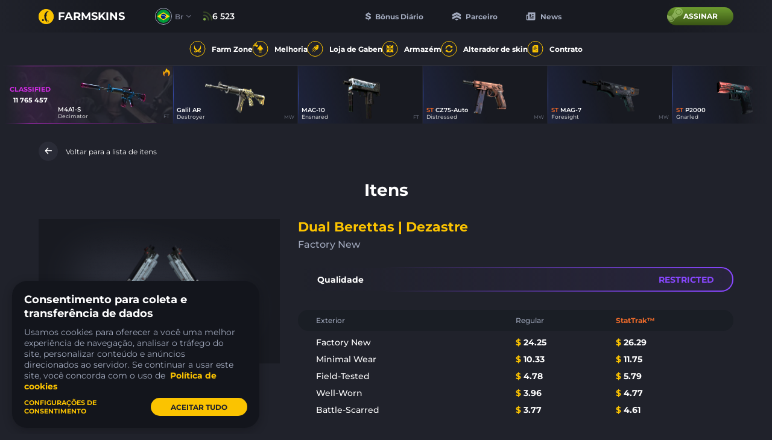

--- FILE ---
content_type: text/html; charset=UTF-8
request_url: https://farmskins.com/br/items/dual-berettas-dezastre
body_size: 23614
content:
<!doctype html><html lang="br"><head> <title>Dual Berettas | Dezastre, preço $24.25 - farmskins.com</title>
<meta property="twitter:card" content="summary_large_image" data-vmid="twitter:card">
<meta property="og:image" content="https://images.gabecdn.com/App\PageMeta/og-image/19410/OHZUOXlRfX8Pw2nMWpi4yGbp3Ck7CTpHHhSKd6jA[2].png" data-vmid="og:image" data-vue-meta="1">
<meta property="og:title" content="Dual Berettas | Dezastre, preço $24.25 - farmskins.com" data-vmid="og:title" data-vue-meta="1">
<meta property="twitter:title" content="Dual Berettas | Dezastre, preço $24.25 - farmskins.com" data-vmid="twitter:title">
<meta name="description" content="Veja todos os skins CS:GO malas colecionáveis, luvas, facas, adesivos, kits de música. Verifique os preços de cada item do CS:GO em farmskins.com" data-vmid="description" data-vue-meta="1">
<meta property="og:description" content="Veja todos os skins CS:GO malas colecionáveis, luvas, facas, adesivos, kits de música. Verifique os preços de cada item do CS:GO em farmskins.com" data-vmid="og:description" data-vue-meta="1">
<meta property="twitter:description" content="Veja todos os skins CS:GO malas colecionáveis, luvas, facas, adesivos, kits de música. Verifique os preços de cada item do CS:GO em farmskins.com" data-vmid="twitter:description">
<meta property="og:image:width" content="525" data-vmid="og:image:width" data-vue-meta="1">
<meta property="og:image:height" content="275" data-vmid="og:image:height" data-vue-meta="1">
<meta property="twitter:image" content="https://images.gabecdn.com/App\PageMeta/og-image/19410/OHZUOXlRfX8Pw2nMWpi4yGbp3Ck7CTpHHhSKd6jA[2].png" data-vmid="twitter:image">
<meta property="og:url" content="https://farmskins.com/br/items/dual-berettas-dezastre" data-vmid="og:url" data-vue-meta="1">
<link rel="canonical" href="https://farmskins.com/br/items/dual-berettas-dezastre" data-vue-meta="1">
<link hreflang="x-default" rel="alternate" href="https://farmskins.com/items/dual-berettas-dezastre" data-vue-meta="1">
<link hreflang="pt" rel="alternate" href="https://farmskins.com/br/items/dual-berettas-dezastre" data-vue-meta="1">
<link hreflang="zh" rel="alternate" href="https://farmskins.com/cn/items/dual-berettas-dezastre" data-vue-meta="1">
<link hreflang="de" rel="alternate" href="https://farmskins.com/de/items/dual-berettas-dezastre" data-vue-meta="1">
<link hreflang="ja" rel="alternate" href="https://farmskins.com/jp/items/dual-berettas-dezastre" data-vue-meta="1">
<link hreflang="tr" rel="alternate" href="https://farmskins.com/tr/items/dual-berettas-dezastre" data-vue-meta="1">
<link hreflang="pl" rel="alternate" href="https://farmskins.com/pl/items/dual-berettas-dezastre" data-vue-meta="1">
<link name="preconnect-api" rel="preconnect" href="https://api.farmskins.com" data-vue-meta="1">
<link name="preconnect-g2a" rel="preconnect" href="https://platform.g2a.com" data-vue-meta="1"><meta charset="utf-8"><meta name="mobile-web-app-capable" content="yes"><meta name="apple-mobile-web-app-capable" content="yes"><meta name="apple-mobile-web-app-status-bar-style" content="default"><link rel="apple-touch-icon" sizes="120x120" href="/favicon.svg"><link rel="shortcut icon" sizes="48x48" href="/favicon.svg"><link rel="icon" type="image/x-icon" href="/favicon.ico"/><meta name="viewport" content="width=device-width,initial-scale=1,minimal-ui"><meta name="theme-color" content="#20222B"><script async src="https://cdn-secure.zen.com/zen-web-collector.latest.js"></script><script>window.app = {"locale":"br"}</script> <script type="application/ld+json">
                {
                  "@context": "https://schema.org/",
                  "@type": "Product",
                  "name": "Dual Berettas | Dezastre",
                  "image": [
                    "https://images.skinshub.market/skin/skins-images/31901/conversions/Dual-Berettas-|-Dezastre-(Factory-New)-default.png"
                  ],
                  "description": "Veja todos os skins CS:GO malas colecionáveis, luvas, facas, adesivos, kits de música. Verifique os preços de cada item do CS:GO em farmskins.com",
                  "brand": {
                    "@type": "Brand",
                    "name": "Farmskins"
                  },
                  "offers": {
                    "@type": "Offer",
                    "url": "https://farmskins.com/br/items/dual-berettas-dezastre",
                    "priceCurrency": "USD",
                    "price": "24.25",
                    "availability": "https://schema.org/InStock",
                    "priceValidUntil": "2026-12-31",
                    "seller": {
                      "@type": "Organization",
                      "name": "Farmskins"
                    }
                  }
                }
                </script> <link href="/dist/css/app.b8dc4741.css" rel="stylesheet"></head><body><div id="app"></div><script src="/dist/js/chunk-vendors.98aaac8b.js"></script><script src="/dist/js/app.8ad8e45a.js"></script><script defer src="https://static.cloudflareinsights.com/beacon.min.js/vcd15cbe7772f49c399c6a5babf22c1241717689176015" integrity="sha512-ZpsOmlRQV6y907TI0dKBHq9Md29nnaEIPlkf84rnaERnq6zvWvPUqr2ft8M1aS28oN72PdrCzSjY4U6VaAw1EQ==" data-cf-beacon='{"version":"2024.11.0","token":"0b51ac836c4a4074b245fd487cbdbee7","server_timing":{"name":{"cfCacheStatus":true,"cfEdge":true,"cfExtPri":true,"cfL4":true,"cfOrigin":true,"cfSpeedBrain":true},"location_startswith":null}}' crossorigin="anonymous"></script>
</body><script>((data) => {
        window.pushPreloaded(data);
    })({"commits":[{"name":"theme\/setEvents","payload":[{"type":"gabenstore","name":"hltv-awards-2026","finish_at":"2026-01-26T15:00:00.000000Z"}]},{"name":"updateItem","payload":{"item":{"market_hash_name":"Dual Berettas | Dezastre (Factory New)","image":"https:\/\/images.skinshub.market\/skin\/skins-images\/31901\/conversions\/Dual-Berettas-|-Dezastre-(Factory-New)-default.png","image_webp":"https:\/\/images.skinshub.market\/skin\/skins-images\/31901\/conversions\/Dual-Berettas-|-Dezastre-(Factory-New)-webp.webp","front_image":null,"background_image":null,"rarity":"restricted","price":24.25,"is_stattrak":false,"quality":"Factory New","app_id":730,"market_name":"Dual Berettas | Dezastre","firstname":"Dual Berettas","secondname":"Dezastre","static_name":"dual-berettas-dezastre","type":"csgoitem","is_sellable":true,"hidden":false,"associated_case":null},"items":[{"market_hash_name":"Dual Berettas | Dezastre (Factory New)","image":"https:\/\/images.skinshub.market\/skin\/skins-images\/31901\/conversions\/Dual-Berettas-|-Dezastre-(Factory-New)-default.png","image_webp":"https:\/\/images.skinshub.market\/skin\/skins-images\/31901\/conversions\/Dual-Berettas-|-Dezastre-(Factory-New)-webp.webp","front_image":null,"background_image":null,"rarity":"restricted","price":24.25,"is_stattrak":false,"quality":"Factory New","app_id":730,"market_name":"Dual Berettas | Dezastre","firstname":"Dual Berettas","secondname":"Dezastre","static_name":"dual-berettas-dezastre","type":"csgoitem","is_sellable":true,"hidden":false,"associated_case":null},{"market_hash_name":"StatTrak\u2122 Dual Berettas | Dezastre (Factory New)","image":"https:\/\/images.skinshub.market\/skin\/skins-images\/27769\/conversions\/StatTrak\u2122-Dual-Berettas-|-Dezastre-(Factory-New)-default.png","image_webp":"https:\/\/images.skinshub.market\/skin\/skins-images\/27769\/conversions\/StatTrak\u2122-Dual-Berettas-|-Dezastre-(Factory-New)-webp.webp","front_image":null,"background_image":null,"rarity":"restricted","price":26.29,"is_stattrak":true,"quality":"Factory New","app_id":730,"market_name":"Dual Berettas | Dezastre","firstname":"Dual Berettas","secondname":"Dezastre","static_name":"dual-berettas-dezastre","type":"csgoitem","is_sellable":true,"hidden":false,"associated_case":null},{"market_hash_name":"StatTrak\u2122 Dual Berettas | Dezastre (Minimal Wear)","image":"https:\/\/images.skinshub.market\/skin\/skins-images\/26926\/conversions\/StatTrak\u2122-Dual-Berettas-|-Dezastre-(Minimal-Wear)-default.png","image_webp":"https:\/\/images.skinshub.market\/skin\/skins-images\/26926\/conversions\/StatTrak\u2122-Dual-Berettas-|-Dezastre-(Minimal-Wear)-webp.webp","front_image":null,"background_image":null,"rarity":"restricted","price":11.75,"is_stattrak":true,"quality":"Minimal Wear","app_id":730,"market_name":"Dual Berettas | Dezastre","firstname":"Dual Berettas","secondname":"Dezastre","static_name":"dual-berettas-dezastre","type":"csgoitem","is_sellable":true,"hidden":false,"associated_case":null},{"market_hash_name":"Dual Berettas | Dezastre (Minimal Wear)","image":"https:\/\/images.skinshub.market\/skin\/skins-images\/27043\/conversions\/Dual-Berettas-|-Dezastre-(Minimal-Wear)-default.png","image_webp":"https:\/\/images.skinshub.market\/skin\/skins-images\/27043\/conversions\/Dual-Berettas-|-Dezastre-(Minimal-Wear)-webp.webp","front_image":null,"background_image":null,"rarity":"restricted","price":10.33,"is_stattrak":false,"quality":"Minimal Wear","app_id":730,"market_name":"Dual Berettas | Dezastre","firstname":"Dual Berettas","secondname":"Dezastre","static_name":"dual-berettas-dezastre","type":"csgoitem","is_sellable":true,"hidden":false,"associated_case":null},{"market_hash_name":"StatTrak\u2122 Dual Berettas | Dezastre (Field-Tested)","image":"https:\/\/images.skinshub.market\/skin\/skins-images\/38403\/conversions\/StatTrak\u2122-Dual-Berettas-|-Dezastre-(Field-Tested)-default.png","image_webp":"https:\/\/images.skinshub.market\/skin\/skins-images\/38403\/conversions\/StatTrak\u2122-Dual-Berettas-|-Dezastre-(Field-Tested)-webp.webp","front_image":null,"background_image":null,"rarity":"restricted","price":5.79,"is_stattrak":true,"quality":"Field-Tested","app_id":730,"market_name":"Dual Berettas | Dezastre","firstname":"Dual Berettas","secondname":"Dezastre","static_name":"dual-berettas-dezastre","type":"csgoitem","is_sellable":true,"hidden":false,"associated_case":null},{"market_hash_name":"Dual Berettas | Dezastre (Field-Tested)","image":"https:\/\/images.skinshub.market\/skin\/skins-images\/26974\/conversions\/Dual-Berettas-|-Dezastre-(Field-Tested)-default.png","image_webp":"https:\/\/images.skinshub.market\/skin\/skins-images\/26974\/conversions\/Dual-Berettas-|-Dezastre-(Field-Tested)-webp.webp","front_image":null,"background_image":null,"rarity":"restricted","price":4.78,"is_stattrak":false,"quality":"Field-Tested","app_id":730,"market_name":"Dual Berettas | Dezastre","firstname":"Dual Berettas","secondname":"Dezastre","static_name":"dual-berettas-dezastre","type":"csgoitem","is_sellable":true,"hidden":false,"associated_case":null},{"market_hash_name":"Dual Berettas | Dezastre (Well-Worn)","image":"https:\/\/images.skinshub.market\/skin\/skins-images\/29444\/conversions\/Dual-Berettas-|-Dezastre-(Well-Worn)-default.png","image_webp":"https:\/\/images.skinshub.market\/skin\/skins-images\/29444\/conversions\/Dual-Berettas-|-Dezastre-(Well-Worn)-webp.webp","front_image":null,"background_image":null,"rarity":"restricted","price":3.96,"is_stattrak":false,"quality":"Well-Worn","app_id":730,"market_name":"Dual Berettas | Dezastre","firstname":"Dual Berettas","secondname":"Dezastre","static_name":"dual-berettas-dezastre","type":"csgoitem","is_sellable":true,"hidden":false,"associated_case":null},{"market_hash_name":"StatTrak\u2122 Dual Berettas | Dezastre (Well-Worn)","image":"https:\/\/images.skinshub.market\/skin\/skins-images\/29626\/conversions\/StatTrak\u2122-Dual-Berettas-|-Dezastre-(Well-Worn)-default.png","image_webp":"https:\/\/images.skinshub.market\/skin\/skins-images\/29626\/conversions\/StatTrak\u2122-Dual-Berettas-|-Dezastre-(Well-Worn)-webp.webp","front_image":null,"background_image":null,"rarity":"restricted","price":4.77,"is_stattrak":true,"quality":"Well-Worn","app_id":730,"market_name":"Dual Berettas | Dezastre","firstname":"Dual Berettas","secondname":"Dezastre","static_name":"dual-berettas-dezastre","type":"csgoitem","is_sellable":true,"hidden":false,"associated_case":null},{"market_hash_name":"Dual Berettas | Dezastre (Battle-Scarred)","image":"https:\/\/images.skinshub.market\/skin\/skins-images\/29492\/conversions\/Dual-Berettas-|-Dezastre-(Battle-Scarred)-default.png","image_webp":"https:\/\/images.skinshub.market\/skin\/skins-images\/29492\/conversions\/Dual-Berettas-|-Dezastre-(Battle-Scarred)-webp.webp","front_image":null,"background_image":null,"rarity":"restricted","price":3.77,"is_stattrak":false,"quality":"Battle-Scarred","app_id":730,"market_name":"Dual Berettas | Dezastre","firstname":"Dual Berettas","secondname":"Dezastre","static_name":"dual-berettas-dezastre","type":"csgoitem","is_sellable":true,"hidden":false,"associated_case":null},{"market_hash_name":"StatTrak\u2122 Dual Berettas | Dezastre (Battle-Scarred)","image":"https:\/\/images.skinshub.market\/skin\/skins-images\/38476\/conversions\/StatTrak\u2122-Dual-Berettas-|-Dezastre-(Battle-Scarred)-default.png","image_webp":"https:\/\/images.skinshub.market\/skin\/skins-images\/38476\/conversions\/StatTrak\u2122-Dual-Berettas-|-Dezastre-(Battle-Scarred)-webp.webp","front_image":null,"background_image":null,"rarity":"restricted","price":4.61,"is_stattrak":true,"quality":"Battle-Scarred","app_id":730,"market_name":"Dual Berettas | Dezastre","firstname":"Dual Berettas","secondname":"Dezastre","static_name":"dual-berettas-dezastre","type":"csgoitem","is_sellable":true,"hidden":false,"associated_case":null}],"cases":[{"id":965,"static_name":"steam-broken-fang","rarity":"covert","is_available":true,"color":"covert","category":3,"is_hidden":false,"original_price":0.99,"price":0.99,"discount":0,"halloween_case_discount":false,"name":"Broken Fang","title":"Broken Fang","is_new":false,"opens_count":214168,"opens_limit":0,"image":"https:\/\/images.gabecdn.com\/cases\/qGeQmN9Oo8sqgsXCNJNW1ZGG6vv0NCRSnJW2f3fR.png","image_webp":"https:\/\/images.gabecdn.com\/cases\/qGeQmN9Oo8sqgsXCNJNW1ZGG6vv0NCRSnJW2f3fR.png.webp","second_image_webp":null,"second_image":null,"front_image":"https:\/\/images.gabecdn.com\/cases\/MxhImcss6nnOsem5hBbSBbf1UiPwxMQLDh0O5sI6.png","arrows_image":"https:\/\/images.gabecdn.com\/cases\/5dIbUCLPySQicRl9EovHJSjt6nThs8CpyYzYouay.png","background_image":"https:\/\/images.gabecdn.com\/cases\/YC7NiVrCzNn0OXsgydlqDkcT21vXkQNMlcHkIkbZ.jpg","shadow_image":null,"shadow_color":null,"snippet_image":"https:\/\/images.gabecdn.com\/cases\/TVq7sXemKCKD1L0SyT6eMKbgfMr2Z5RZUAUDYSv5.jpg","replace_image":null,"replace_image_webm":null,"replace_image_mp4":null,"replace_image_hover_webm":null,"replace_image_hover_mp4":null,"meta_title":null,"meta_description":null,"is_battle_case":false,"drop_view":"under_view","is_multicast_available":true,"type":"default","open_type":"enabled","open_view":"page","limit_ends_at":null,"ultimate_available":false,"ultimate_price":null,"section":{"id":33,"title":"CS:GO Legacy","style":"cs-go-legacy"}}],"description":null}},{"name":"updateCacheItem","payload":{"name":"dual-berettas-dezastre","item":{"item":{"market_hash_name":"Dual Berettas | Dezastre (Factory New)","image":"https:\/\/images.skinshub.market\/skin\/skins-images\/31901\/conversions\/Dual-Berettas-|-Dezastre-(Factory-New)-default.png","image_webp":"https:\/\/images.skinshub.market\/skin\/skins-images\/31901\/conversions\/Dual-Berettas-|-Dezastre-(Factory-New)-webp.webp","front_image":null,"background_image":null,"rarity":"restricted","price":24.25,"is_stattrak":false,"quality":"Factory New","app_id":730,"market_name":"Dual Berettas | Dezastre","firstname":"Dual Berettas","secondname":"Dezastre","static_name":"dual-berettas-dezastre","type":"csgoitem","is_sellable":true,"hidden":false,"associated_case":null},"items":[{"market_hash_name":"Dual Berettas | Dezastre (Factory New)","image":"https:\/\/images.skinshub.market\/skin\/skins-images\/31901\/conversions\/Dual-Berettas-|-Dezastre-(Factory-New)-default.png","image_webp":"https:\/\/images.skinshub.market\/skin\/skins-images\/31901\/conversions\/Dual-Berettas-|-Dezastre-(Factory-New)-webp.webp","front_image":null,"background_image":null,"rarity":"restricted","price":24.25,"is_stattrak":false,"quality":"Factory New","app_id":730,"market_name":"Dual Berettas | Dezastre","firstname":"Dual Berettas","secondname":"Dezastre","static_name":"dual-berettas-dezastre","type":"csgoitem","is_sellable":true,"hidden":false,"associated_case":null},{"market_hash_name":"StatTrak\u2122 Dual Berettas | Dezastre (Factory New)","image":"https:\/\/images.skinshub.market\/skin\/skins-images\/27769\/conversions\/StatTrak\u2122-Dual-Berettas-|-Dezastre-(Factory-New)-default.png","image_webp":"https:\/\/images.skinshub.market\/skin\/skins-images\/27769\/conversions\/StatTrak\u2122-Dual-Berettas-|-Dezastre-(Factory-New)-webp.webp","front_image":null,"background_image":null,"rarity":"restricted","price":26.29,"is_stattrak":true,"quality":"Factory New","app_id":730,"market_name":"Dual Berettas | Dezastre","firstname":"Dual Berettas","secondname":"Dezastre","static_name":"dual-berettas-dezastre","type":"csgoitem","is_sellable":true,"hidden":false,"associated_case":null},{"market_hash_name":"StatTrak\u2122 Dual Berettas | Dezastre (Minimal Wear)","image":"https:\/\/images.skinshub.market\/skin\/skins-images\/26926\/conversions\/StatTrak\u2122-Dual-Berettas-|-Dezastre-(Minimal-Wear)-default.png","image_webp":"https:\/\/images.skinshub.market\/skin\/skins-images\/26926\/conversions\/StatTrak\u2122-Dual-Berettas-|-Dezastre-(Minimal-Wear)-webp.webp","front_image":null,"background_image":null,"rarity":"restricted","price":11.75,"is_stattrak":true,"quality":"Minimal Wear","app_id":730,"market_name":"Dual Berettas | Dezastre","firstname":"Dual Berettas","secondname":"Dezastre","static_name":"dual-berettas-dezastre","type":"csgoitem","is_sellable":true,"hidden":false,"associated_case":null},{"market_hash_name":"Dual Berettas | Dezastre (Minimal Wear)","image":"https:\/\/images.skinshub.market\/skin\/skins-images\/27043\/conversions\/Dual-Berettas-|-Dezastre-(Minimal-Wear)-default.png","image_webp":"https:\/\/images.skinshub.market\/skin\/skins-images\/27043\/conversions\/Dual-Berettas-|-Dezastre-(Minimal-Wear)-webp.webp","front_image":null,"background_image":null,"rarity":"restricted","price":10.33,"is_stattrak":false,"quality":"Minimal Wear","app_id":730,"market_name":"Dual Berettas | Dezastre","firstname":"Dual Berettas","secondname":"Dezastre","static_name":"dual-berettas-dezastre","type":"csgoitem","is_sellable":true,"hidden":false,"associated_case":null},{"market_hash_name":"StatTrak\u2122 Dual Berettas | Dezastre (Field-Tested)","image":"https:\/\/images.skinshub.market\/skin\/skins-images\/38403\/conversions\/StatTrak\u2122-Dual-Berettas-|-Dezastre-(Field-Tested)-default.png","image_webp":"https:\/\/images.skinshub.market\/skin\/skins-images\/38403\/conversions\/StatTrak\u2122-Dual-Berettas-|-Dezastre-(Field-Tested)-webp.webp","front_image":null,"background_image":null,"rarity":"restricted","price":5.79,"is_stattrak":true,"quality":"Field-Tested","app_id":730,"market_name":"Dual Berettas | Dezastre","firstname":"Dual Berettas","secondname":"Dezastre","static_name":"dual-berettas-dezastre","type":"csgoitem","is_sellable":true,"hidden":false,"associated_case":null},{"market_hash_name":"Dual Berettas | Dezastre (Field-Tested)","image":"https:\/\/images.skinshub.market\/skin\/skins-images\/26974\/conversions\/Dual-Berettas-|-Dezastre-(Field-Tested)-default.png","image_webp":"https:\/\/images.skinshub.market\/skin\/skins-images\/26974\/conversions\/Dual-Berettas-|-Dezastre-(Field-Tested)-webp.webp","front_image":null,"background_image":null,"rarity":"restricted","price":4.78,"is_stattrak":false,"quality":"Field-Tested","app_id":730,"market_name":"Dual Berettas | Dezastre","firstname":"Dual Berettas","secondname":"Dezastre","static_name":"dual-berettas-dezastre","type":"csgoitem","is_sellable":true,"hidden":false,"associated_case":null},{"market_hash_name":"Dual Berettas | Dezastre (Well-Worn)","image":"https:\/\/images.skinshub.market\/skin\/skins-images\/29444\/conversions\/Dual-Berettas-|-Dezastre-(Well-Worn)-default.png","image_webp":"https:\/\/images.skinshub.market\/skin\/skins-images\/29444\/conversions\/Dual-Berettas-|-Dezastre-(Well-Worn)-webp.webp","front_image":null,"background_image":null,"rarity":"restricted","price":3.96,"is_stattrak":false,"quality":"Well-Worn","app_id":730,"market_name":"Dual Berettas | Dezastre","firstname":"Dual Berettas","secondname":"Dezastre","static_name":"dual-berettas-dezastre","type":"csgoitem","is_sellable":true,"hidden":false,"associated_case":null},{"market_hash_name":"StatTrak\u2122 Dual Berettas | Dezastre (Well-Worn)","image":"https:\/\/images.skinshub.market\/skin\/skins-images\/29626\/conversions\/StatTrak\u2122-Dual-Berettas-|-Dezastre-(Well-Worn)-default.png","image_webp":"https:\/\/images.skinshub.market\/skin\/skins-images\/29626\/conversions\/StatTrak\u2122-Dual-Berettas-|-Dezastre-(Well-Worn)-webp.webp","front_image":null,"background_image":null,"rarity":"restricted","price":4.77,"is_stattrak":true,"quality":"Well-Worn","app_id":730,"market_name":"Dual Berettas | Dezastre","firstname":"Dual Berettas","secondname":"Dezastre","static_name":"dual-berettas-dezastre","type":"csgoitem","is_sellable":true,"hidden":false,"associated_case":null},{"market_hash_name":"Dual Berettas | Dezastre (Battle-Scarred)","image":"https:\/\/images.skinshub.market\/skin\/skins-images\/29492\/conversions\/Dual-Berettas-|-Dezastre-(Battle-Scarred)-default.png","image_webp":"https:\/\/images.skinshub.market\/skin\/skins-images\/29492\/conversions\/Dual-Berettas-|-Dezastre-(Battle-Scarred)-webp.webp","front_image":null,"background_image":null,"rarity":"restricted","price":3.77,"is_stattrak":false,"quality":"Battle-Scarred","app_id":730,"market_name":"Dual Berettas | Dezastre","firstname":"Dual Berettas","secondname":"Dezastre","static_name":"dual-berettas-dezastre","type":"csgoitem","is_sellable":true,"hidden":false,"associated_case":null},{"market_hash_name":"StatTrak\u2122 Dual Berettas | Dezastre (Battle-Scarred)","image":"https:\/\/images.skinshub.market\/skin\/skins-images\/38476\/conversions\/StatTrak\u2122-Dual-Berettas-|-Dezastre-(Battle-Scarred)-default.png","image_webp":"https:\/\/images.skinshub.market\/skin\/skins-images\/38476\/conversions\/StatTrak\u2122-Dual-Berettas-|-Dezastre-(Battle-Scarred)-webp.webp","front_image":null,"background_image":null,"rarity":"restricted","price":4.61,"is_stattrak":true,"quality":"Battle-Scarred","app_id":730,"market_name":"Dual Berettas | Dezastre","firstname":"Dual Berettas","secondname":"Dezastre","static_name":"dual-berettas-dezastre","type":"csgoitem","is_sellable":true,"hidden":false,"associated_case":null}],"cases":[{"id":965,"static_name":"steam-broken-fang","rarity":"covert","is_available":true,"color":"covert","category":3,"is_hidden":false,"original_price":0.99,"price":0.99,"discount":0,"halloween_case_discount":false,"name":"Broken Fang","title":"Broken Fang","is_new":false,"opens_count":214168,"opens_limit":0,"image":"https:\/\/images.gabecdn.com\/cases\/qGeQmN9Oo8sqgsXCNJNW1ZGG6vv0NCRSnJW2f3fR.png","image_webp":"https:\/\/images.gabecdn.com\/cases\/qGeQmN9Oo8sqgsXCNJNW1ZGG6vv0NCRSnJW2f3fR.png.webp","second_image_webp":null,"second_image":null,"front_image":"https:\/\/images.gabecdn.com\/cases\/MxhImcss6nnOsem5hBbSBbf1UiPwxMQLDh0O5sI6.png","arrows_image":"https:\/\/images.gabecdn.com\/cases\/5dIbUCLPySQicRl9EovHJSjt6nThs8CpyYzYouay.png","background_image":"https:\/\/images.gabecdn.com\/cases\/YC7NiVrCzNn0OXsgydlqDkcT21vXkQNMlcHkIkbZ.jpg","shadow_image":null,"shadow_color":null,"snippet_image":"https:\/\/images.gabecdn.com\/cases\/TVq7sXemKCKD1L0SyT6eMKbgfMr2Z5RZUAUDYSv5.jpg","replace_image":null,"replace_image_webm":null,"replace_image_mp4":null,"replace_image_hover_webm":null,"replace_image_hover_mp4":null,"meta_title":null,"meta_description":null,"is_battle_case":false,"drop_view":"under_view","is_multicast_available":true,"type":"default","open_type":"enabled","open_view":"page","limit_ends_at":null,"ultimate_available":false,"ultimate_price":null,"section":{"id":33,"title":"CS:GO Legacy","style":"cs-go-legacy"}}],"description":null}}},{"name":"setMeta","payload":{"title":"Dual Berettas | Dezastre, pre\u00e7o $24.25 - farmskins.com","meta":[{"property":"twitter:card","content":"summary_large_image","data-vmid":"twitter:card"},{"property":"og:image","content":"https:\/\/images.gabecdn.com\/App\\PageMeta\/og-image\/19410\/OHZUOXlRfX8Pw2nMWpi4yGbp3Ck7CTpHHhSKd6jA[2].png","data-vmid":"og:image","data-vue-meta":"1"},{"property":"og:title","content":"Dual Berettas | Dezastre, pre\u00e7o $24.25 - farmskins.com","data-vmid":"og:title","data-vue-meta":"1"},{"property":"twitter:title","content":"Dual Berettas | Dezastre, pre\u00e7o $24.25 - farmskins.com","data-vmid":"twitter:title"},{"name":"description","content":"Veja todos os skins CS:GO malas colecion\u00e1veis, luvas, facas, adesivos, kits de m\u00fasica. Verifique os pre\u00e7os de cada item do CS:GO em farmskins.com","data-vmid":"description","data-vue-meta":"1"},{"property":"og:description","content":"Veja todos os skins CS:GO malas colecion\u00e1veis, luvas, facas, adesivos, kits de m\u00fasica. Verifique os pre\u00e7os de cada item do CS:GO em farmskins.com","data-vmid":"og:description","data-vue-meta":"1"},{"property":"twitter:description","content":"Veja todos os skins CS:GO malas colecion\u00e1veis, luvas, facas, adesivos, kits de m\u00fasica. Verifique os pre\u00e7os de cada item do CS:GO em farmskins.com","data-vmid":"twitter:description"},{"property":"og:image:width","content":"525","data-vmid":"og:image:width","data-vue-meta":"1"},{"property":"og:image:height","content":"275","data-vmid":"og:image:height","data-vue-meta":"1"},{"property":"twitter:image","content":"https:\/\/images.gabecdn.com\/App\\PageMeta\/og-image\/19410\/OHZUOXlRfX8Pw2nMWpi4yGbp3Ck7CTpHHhSKd6jA[2].png","data-vmid":"twitter:image"},{"property":"og:url","content":"https:\/\/farmskins.com\/br\/items\/dual-berettas-dezastre","data-vmid":"og:url","data-vue-meta":"1"}],"link":[{"rel":"canonical","href":"https:\/\/farmskins.com\/br\/items\/dual-berettas-dezastre","data-vue-meta":"1"},{"hreflang":"x-default","rel":"alternate","href":"https:\/\/farmskins.com\/items\/dual-berettas-dezastre","data-vue-meta":"1"},{"hreflang":"pt","rel":"alternate","href":"https:\/\/farmskins.com\/br\/items\/dual-berettas-dezastre","data-vue-meta":"1"},{"hreflang":"zh","rel":"alternate","href":"https:\/\/farmskins.com\/cn\/items\/dual-berettas-dezastre","data-vue-meta":"1"},{"hreflang":"de","rel":"alternate","href":"https:\/\/farmskins.com\/de\/items\/dual-berettas-dezastre","data-vue-meta":"1"},{"hreflang":"ja","rel":"alternate","href":"https:\/\/farmskins.com\/jp\/items\/dual-berettas-dezastre","data-vue-meta":"1"},{"hreflang":"tr","rel":"alternate","href":"https:\/\/farmskins.com\/tr\/items\/dual-berettas-dezastre","data-vue-meta":"1"},{"hreflang":"pl","rel":"alternate","href":"https:\/\/farmskins.com\/pl\/items\/dual-berettas-dezastre","data-vue-meta":"1"},{"name":"preconnect-api","rel":"preconnect","href":"https:\/\/api.farmskins.com","data-vue-meta":"1"},{"name":"preconnect-g2a","rel":"preconnect","href":"https:\/\/platform.g2a.com","data-vue-meta":"1"}],"script":[]}},{"name":"pushAnalytics","payload":[{"user_id":null,"type":"event","event_category":"page_view","event_action":"visit","event_label":null,"event_value":null}]},{"name":"updateWinners","payload":[{"id":216644473,"market_hash_name":"Glock-18 | Clear Polymer (Minimal Wear)","source":"case","type":"csgoitem","date":"2026-01-18T17:36:44.000000Z","to_live_drop":true,"user":{"id":6238417,"nickname":"BruxaEvoDelicinha","avatar":"https:\/\/avatars.steamstatic.com\/789c611f0056710c20ba0556555c2acb4c171918_full.jpg","xp":7690,"level":7,"level_based_on_xp":12,"candies":0,"profile_customization":{"hood_id":null,"border_id":null,"background_id":null,"avatar_id":null,"steam_profile_hidden":false,"top_drop_hidden":false,"inventory_hidden":false,"account_level_hidden":false,"customization_feature_viewed":false}},"skin_data":{"market_hash_name":"Glock-18 | Clear Polymer (Minimal Wear)","image":"https:\/\/images.skinshub.market\/skin\/skins-images\/23575\/conversions\/Glock-18-|-Clear-Polymer-(Minimal-Wear)-default.png","image_webp":"https:\/\/images.skinshub.market\/skin\/skins-images\/23575\/conversions\/Glock-18-|-Clear-Polymer-(Minimal-Wear)-webp.webp","front_image":null,"background_image":null,"rarity":"milspec","price":0.51,"is_stattrak":false,"quality":"Minimal Wear","app_id":730,"market_name":"Glock-18 | Clear Polymer","firstname":"Glock-18","secondname":"Clear Polymer","static_name":"glock-18-clear-polymer","type":"csgoitem","is_sellable":true,"hidden":false,"associated_case":null},"case_data":{"id":1928,"static_name":"trend-leader","rarity":"covert","color":"covert","name":"Leader","title":"Leader","image":"https:\/\/images.gabecdn.com\/cases\/DWcwe9ddcPfa2ZPRNCfQG86WrIs536ynk9ADr1v9.png","second_image":"https:\/\/images.gabecdn.com\/cases\/uAX0u8dBBNtfbSVwsTSWBPWx8zuSdl5ynUcdusQW.png","image_webp":"https:\/\/images.gabecdn.com\/cases\/DWcwe9ddcPfa2ZPRNCfQG86WrIs536ynk9ADr1v9.png.webp","second_image_webp":"https:\/\/images.gabecdn.com\/cases\/uAX0u8dBBNtfbSVwsTSWBPWx8zuSdl5ynUcdusQW.png.webp","front_image":null,"open_type":"enabled","type":"default"},"label":null},{"id":216644472,"market_hash_name":"SG 553 | Cyberforce (Minimal Wear)","source":"case","type":"csgoitem","date":"2026-01-18T17:36:44.000000Z","to_live_drop":true,"user":{"id":6227353,"nickname":"Lesa Viimatainen","avatar":"https:\/\/avatars.steamstatic.com\/95f7e8f75982b0e41b199f72f9205de233d3c01d_full.jpg","xp":8774,"level":12,"level_based_on_xp":12,"candies":0,"profile_customization":{"hood_id":9,"border_id":8,"background_id":6,"avatar_id":null,"steam_profile_hidden":0,"top_drop_hidden":0,"inventory_hidden":0,"account_level_hidden":0,"customization_feature_viewed":false}},"skin_data":{"market_hash_name":"SG 553 | Cyberforce (Minimal Wear)","image":"https:\/\/images.skinshub.market\/skin\/skins-images\/96190\/conversions\/SG-553-|-Cyberforce-(Minimal-Wear)-default.png","image_webp":"https:\/\/images.skinshub.market\/skin\/skins-images\/96190\/conversions\/SG-553-|-Cyberforce-(Minimal-Wear)-webp.webp","front_image":null,"background_image":null,"rarity":"milspec","price":0.23,"is_stattrak":false,"quality":"Minimal Wear","app_id":730,"market_name":"SG 553 | Cyberforce","firstname":"SG 553","secondname":"Cyberforce","static_name":"sg-553-cyberforce","type":"csgoitem","is_sellable":true,"hidden":false,"associated_case":null},"case_data":{"id":34,"static_name":"classic-mil-spec","rarity":"milspec","color":"milspec","name":"Mil-Spec","title":"Mil-Spec","image":"https:\/\/images.gabecdn.com\/cases\/tU9osDA67C6myUAHgpPcDDNLXYC6peJFXd13VE76.png","second_image":null,"image_webp":"https:\/\/images.gabecdn.com\/cases\/tU9osDA67C6myUAHgpPcDDNLXYC6peJFXd13VE76.png.webp","second_image_webp":null,"front_image":"https:\/\/images.gabecdn.com\/cases\/zhYWePgMMyyR96QN9JJ3W7vqh1UICAM7qpICwsv1.png","open_type":"enabled","type":"default"},"label":null},{"id":216644471,"market_hash_name":"FAMAS | Teardown (Field-Tested)","source":"case","type":"csgoitem","date":"2026-01-18T17:36:44.000000Z","to_live_drop":true,"user":{"id":6227353,"nickname":"Lesa Viimatainen","avatar":"https:\/\/avatars.steamstatic.com\/95f7e8f75982b0e41b199f72f9205de233d3c01d_full.jpg","xp":8774,"level":12,"level_based_on_xp":12,"candies":0,"profile_customization":{"hood_id":9,"border_id":8,"background_id":6,"avatar_id":null,"steam_profile_hidden":0,"top_drop_hidden":0,"inventory_hidden":0,"account_level_hidden":0,"customization_feature_viewed":false}},"skin_data":{"market_hash_name":"FAMAS | Teardown (Field-Tested)","image":"https:\/\/images.skinshub.market\/skin\/skins-images\/95070\/conversions\/FAMAS-|-Teardown-(Field-Tested)-default.png","image_webp":"https:\/\/images.skinshub.market\/skin\/skins-images\/95070\/conversions\/FAMAS-|-Teardown-(Field-Tested)-webp.webp","front_image":null,"background_image":null,"rarity":"milspec","price":0.12,"is_stattrak":false,"quality":"Field-Tested","app_id":730,"market_name":"FAMAS | Teardown","firstname":"FAMAS","secondname":"Teardown","static_name":"famas-teardown","type":"csgoitem","is_sellable":true,"hidden":false,"associated_case":null},"case_data":{"id":34,"static_name":"classic-mil-spec","rarity":"milspec","color":"milspec","name":"Mil-Spec","title":"Mil-Spec","image":"https:\/\/images.gabecdn.com\/cases\/tU9osDA67C6myUAHgpPcDDNLXYC6peJFXd13VE76.png","second_image":null,"image_webp":"https:\/\/images.gabecdn.com\/cases\/tU9osDA67C6myUAHgpPcDDNLXYC6peJFXd13VE76.png.webp","second_image_webp":null,"front_image":"https:\/\/images.gabecdn.com\/cases\/zhYWePgMMyyR96QN9JJ3W7vqh1UICAM7qpICwsv1.png","open_type":"enabled","type":"default"},"label":null},{"id":216644469,"market_hash_name":"FAMAS | Decommissioned (Minimal Wear)","source":"case","type":"csgoitem","date":"2026-01-18T17:36:42.000000Z","to_live_drop":true,"user":{"id":5494868,"nickname":"Szczepek95","avatar":"https:\/\/avatars.steamstatic.com\/226436e1821f99103cba3405abc723643446f255_full.jpg","xp":206590,"level":0,"level_based_on_xp":32,"candies":0,"profile_customization":{"hood_id":null,"border_id":null,"background_id":null,"avatar_id":null,"steam_profile_hidden":false,"top_drop_hidden":false,"inventory_hidden":false,"account_level_hidden":false,"customization_feature_viewed":false}},"skin_data":{"market_hash_name":"FAMAS | Decommissioned (Minimal Wear)","image":"https:\/\/images.skinshub.market\/skin\/skins-images\/95374\/conversions\/FAMAS-|-Decommissioned-(Minimal-Wear)-default.png","image_webp":"https:\/\/images.skinshub.market\/skin\/skins-images\/95374\/conversions\/FAMAS-|-Decommissioned-(Minimal-Wear)-webp.webp","front_image":null,"background_image":null,"rarity":"milspec","price":0.5,"is_stattrak":false,"quality":"Minimal Wear","app_id":730,"market_name":"FAMAS | Decommissioned","firstname":"FAMAS","secondname":"Decommissioned","static_name":"famas-decommissioned","type":"csgoitem","is_sellable":true,"hidden":false,"associated_case":null},"case_data":{"id":1472,"static_name":"lego-falcon","rarity":"covert","color":"covert","name":"Falcon","title":"Falcon","image":"https:\/\/images.gabecdn.com\/cases\/Z9vkIEa6MrnoGY0xL5exavwDIEJHnpi7kNyfOlaV.png","second_image":"https:\/\/images.gabecdn.com\/cases\/ILr7mbD0n7ydjQNS5r8FtHlAoW6PCzTpt009aBcl.png","image_webp":"https:\/\/images.gabecdn.com\/cases\/Z9vkIEa6MrnoGY0xL5exavwDIEJHnpi7kNyfOlaV.png.webp","second_image_webp":"https:\/\/images.gabecdn.com\/cases\/ILr7mbD0n7ydjQNS5r8FtHlAoW6PCzTpt009aBcl.png.webp","front_image":null,"open_type":"enabled","type":"default"},"label":null},{"id":216644468,"market_hash_name":"Tec-9 | Brother (Field-Tested)","source":"case","type":"csgoitem","date":"2026-01-18T17:36:42.000000Z","to_live_drop":true,"user":{"id":5494868,"nickname":"Szczepek95","avatar":"https:\/\/avatars.steamstatic.com\/226436e1821f99103cba3405abc723643446f255_full.jpg","xp":206590,"level":0,"level_based_on_xp":32,"candies":0,"profile_customization":{"hood_id":null,"border_id":null,"background_id":null,"avatar_id":null,"steam_profile_hidden":false,"top_drop_hidden":false,"inventory_hidden":false,"account_level_hidden":false,"customization_feature_viewed":false}},"skin_data":{"market_hash_name":"Tec-9 | Brother (Field-Tested)","image":"https:\/\/images.skinshub.market\/skin\/skins-images\/31158\/conversions\/Tec-9-|-Brother-(Field-Tested)-default.png","image_webp":"https:\/\/images.skinshub.market\/skin\/skins-images\/31158\/conversions\/Tec-9-|-Brother-(Field-Tested)-webp.webp","front_image":null,"background_image":null,"rarity":"restricted","price":0.62,"is_stattrak":false,"quality":"Field-Tested","app_id":730,"market_name":"Tec-9 | Brother","firstname":"Tec-9","secondname":"Brother","static_name":"tec-9-brother","type":"csgoitem","is_sellable":true,"hidden":false,"associated_case":null},"case_data":{"id":1472,"static_name":"lego-falcon","rarity":"covert","color":"covert","name":"Falcon","title":"Falcon","image":"https:\/\/images.gabecdn.com\/cases\/Z9vkIEa6MrnoGY0xL5exavwDIEJHnpi7kNyfOlaV.png","second_image":"https:\/\/images.gabecdn.com\/cases\/ILr7mbD0n7ydjQNS5r8FtHlAoW6PCzTpt009aBcl.png","image_webp":"https:\/\/images.gabecdn.com\/cases\/Z9vkIEa6MrnoGY0xL5exavwDIEJHnpi7kNyfOlaV.png.webp","second_image_webp":"https:\/\/images.gabecdn.com\/cases\/ILr7mbD0n7ydjQNS5r8FtHlAoW6PCzTpt009aBcl.png.webp","front_image":null,"open_type":"enabled","type":"default"},"label":null},{"id":216644467,"market_hash_name":"Desert Eagle | Light Rail (Minimal Wear)","source":"case","type":"csgoitem","date":"2026-01-18T17:36:42.000000Z","to_live_drop":true,"user":{"id":5494868,"nickname":"Szczepek95","avatar":"https:\/\/avatars.steamstatic.com\/226436e1821f99103cba3405abc723643446f255_full.jpg","xp":206590,"level":0,"level_based_on_xp":32,"candies":0,"profile_customization":{"hood_id":null,"border_id":null,"background_id":null,"avatar_id":null,"steam_profile_hidden":false,"top_drop_hidden":false,"inventory_hidden":false,"account_level_hidden":false,"customization_feature_viewed":false}},"skin_data":{"market_hash_name":"Desert Eagle | Light Rail (Minimal Wear)","image":"https:\/\/images.skinshub.market\/skin\/skins-images\/31147\/conversions\/Desert-Eagle-|-Light-Rail-(Minimal-Wear)-default.png","image_webp":"https:\/\/images.skinshub.market\/skin\/skins-images\/31147\/conversions\/Desert-Eagle-|-Light-Rail-(Minimal-Wear)-webp.webp","front_image":null,"background_image":null,"rarity":"restricted","price":2.69,"is_stattrak":false,"quality":"Minimal Wear","app_id":730,"market_name":"Desert Eagle | Light Rail","firstname":"Desert Eagle","secondname":"Light Rail","static_name":"desert-eagle-light-rail","type":"csgoitem","is_sellable":true,"hidden":false,"associated_case":null},"case_data":{"id":1472,"static_name":"lego-falcon","rarity":"covert","color":"covert","name":"Falcon","title":"Falcon","image":"https:\/\/images.gabecdn.com\/cases\/Z9vkIEa6MrnoGY0xL5exavwDIEJHnpi7kNyfOlaV.png","second_image":"https:\/\/images.gabecdn.com\/cases\/ILr7mbD0n7ydjQNS5r8FtHlAoW6PCzTpt009aBcl.png","image_webp":"https:\/\/images.gabecdn.com\/cases\/Z9vkIEa6MrnoGY0xL5exavwDIEJHnpi7kNyfOlaV.png.webp","second_image_webp":"https:\/\/images.gabecdn.com\/cases\/ILr7mbD0n7ydjQNS5r8FtHlAoW6PCzTpt009aBcl.png.webp","front_image":null,"open_type":"enabled","type":"default"},"label":null},{"id":216644466,"market_hash_name":"MAC-10 | Sakkaku (Field-Tested)","source":"case","type":"csgoitem","date":"2026-01-18T17:36:42.000000Z","to_live_drop":true,"user":{"id":5494868,"nickname":"Szczepek95","avatar":"https:\/\/avatars.steamstatic.com\/226436e1821f99103cba3405abc723643446f255_full.jpg","xp":206590,"level":0,"level_based_on_xp":32,"candies":0,"profile_customization":{"hood_id":null,"border_id":null,"background_id":null,"avatar_id":null,"steam_profile_hidden":false,"top_drop_hidden":false,"inventory_hidden":false,"account_level_hidden":false,"customization_feature_viewed":false}},"skin_data":{"market_hash_name":"MAC-10 | Sakkaku (Field-Tested)","image":"https:\/\/images.skinshub.market\/skin\/skins-images\/40883\/conversions\/MAC-10-|-Sakkaku-(Field-Tested)-default.png","image_webp":"https:\/\/images.skinshub.market\/skin\/skins-images\/40883\/conversions\/MAC-10-|-Sakkaku-(Field-Tested)-webp.webp","front_image":null,"background_image":null,"rarity":"restricted","price":1.19,"is_stattrak":false,"quality":"Field-Tested","app_id":730,"market_name":"MAC-10 | Sakkaku","firstname":"MAC-10","secondname":"Sakkaku","static_name":"mac-10-sakkaku","type":"csgoitem","is_sellable":true,"hidden":false,"associated_case":null},"case_data":{"id":1472,"static_name":"lego-falcon","rarity":"covert","color":"covert","name":"Falcon","title":"Falcon","image":"https:\/\/images.gabecdn.com\/cases\/Z9vkIEa6MrnoGY0xL5exavwDIEJHnpi7kNyfOlaV.png","second_image":"https:\/\/images.gabecdn.com\/cases\/ILr7mbD0n7ydjQNS5r8FtHlAoW6PCzTpt009aBcl.png","image_webp":"https:\/\/images.gabecdn.com\/cases\/Z9vkIEa6MrnoGY0xL5exavwDIEJHnpi7kNyfOlaV.png.webp","second_image_webp":"https:\/\/images.gabecdn.com\/cases\/ILr7mbD0n7ydjQNS5r8FtHlAoW6PCzTpt009aBcl.png.webp","front_image":null,"open_type":"enabled","type":"default"},"label":null},{"id":216644483,"market_hash_name":"Galil AR | Cold Fusion (Minimal Wear)","source":"dailybonus","type":"csgoitem","date":null,"to_live_drop":true,"user":{"id":6237830,"nickname":"noga18","avatar":"https:\/\/avatars.steamstatic.com\/0374aeb721bb9558a2700bf2f169623757b24192_full.jpg","xp":117,"level":0,"level_based_on_xp":0,"candies":0,"profile_customization":{"hood_id":null,"border_id":null,"background_id":null,"avatar_id":null,"steam_profile_hidden":false,"top_drop_hidden":false,"inventory_hidden":false,"account_level_hidden":false,"customization_feature_viewed":false}},"skin_data":{"market_hash_name":"Galil AR | Cold Fusion (Minimal Wear)","image":"https:\/\/images.skinshub.market\/skin\/skins-images\/95301\/conversions\/Galil-AR-|-Cold-Fusion-(Minimal-Wear)-default.png","image_webp":"https:\/\/images.skinshub.market\/skin\/skins-images\/95301\/conversions\/Galil-AR-|-Cold-Fusion-(Minimal-Wear)-webp.webp","front_image":null,"background_image":null,"rarity":"industrial","price":0.08,"is_stattrak":false,"quality":"Minimal Wear","app_id":730,"market_name":"Galil AR | Cold Fusion","firstname":"Galil AR","secondname":"Cold Fusion","static_name":"galil-ar-cold-fusion","type":"csgoitem","is_sellable":true,"hidden":false,"associated_case":null},"case_data":{"id":109,"static_name":"dailybonus","rarity":"industrial","color":"industrial","name":"Daily Bonus","title":"Daily Bonus","image":"https:\/\/images.gabecdn.com\/cases\/601229dd253f4.png","second_image":null,"image_webp":"https:\/\/images.gabecdn.com\/cases\/601229dd253f4.png.webp","second_image_webp":null,"front_image":null,"open_type":"disabled","type":"default"},"label":null},{"id":216644462,"market_hash_name":"AWP | Capillary (Field-Tested)","source":"case","type":"csgoitem","date":"2026-01-18T17:36:38.000000Z","to_live_drop":true,"user":{"id":418743,"nickname":"Vessel","avatar":"https:\/\/avatars.steamstatic.com\/4662a47275c022a76ec07507ff777c31f531e64e_full.jpg","xp":7488,"level":11,"level_based_on_xp":11,"candies":0,"profile_customization":{"hood_id":null,"border_id":null,"background_id":null,"avatar_id":null,"steam_profile_hidden":false,"top_drop_hidden":false,"inventory_hidden":false,"account_level_hidden":false,"customization_feature_viewed":false}},"skin_data":{"market_hash_name":"AWP | Capillary (Field-Tested)","image":"https:\/\/images.skinshub.market\/skin\/skins-images\/97429\/conversions\/AWP-|-Capillary-(Field-Tested)-default.png","image_webp":"https:\/\/images.skinshub.market\/skin\/skins-images\/97429\/conversions\/AWP-|-Capillary-(Field-Tested)-webp.webp","front_image":null,"background_image":null,"rarity":"milspec","price":0.64,"is_stattrak":false,"quality":"Field-Tested","app_id":730,"market_name":"AWP | Capillary","firstname":"AWP","secondname":"Capillary","static_name":"awp-capillary","type":"csgoitem","is_sellable":true,"hidden":false,"associated_case":null},"case_data":{"id":6,"static_name":"classic-awp","rarity":"covert","color":"covert","name":"AWP","title":"AWP","image":"https:\/\/images.gabecdn.com\/cases\/unhGjKAQnQSJyvXEJbMtzFFeW3VJbmdVTuNzFMos.png","second_image":null,"image_webp":"https:\/\/images.gabecdn.com\/cases\/unhGjKAQnQSJyvXEJbMtzFFeW3VJbmdVTuNzFMos.png.webp","second_image_webp":null,"front_image":"https:\/\/images.gabecdn.com\/cases\/i8QJhgUw5fHzPGmPixQYqypcLc2kZ7KWvYyjttUZ.png","open_type":"enabled","type":"default"},"label":null},{"id":216644460,"market_hash_name":"AWP | Worm God (Minimal Wear)","source":"case","type":"csgoitem","date":"2026-01-18T17:36:36.000000Z","to_live_drop":true,"user":{"id":4909880,"nickname":"ihoo","avatar":"https:\/\/avatars.steamstatic.com\/fef49e7fa7e1997310d705b2a6158ff8dc1cdfeb_full.jpg","xp":9130032,"level":79,"level_based_on_xp":80,"candies":598,"profile_customization":{"hood_id":10,"border_id":11,"background_id":7,"avatar_id":null,"steam_profile_hidden":1,"top_drop_hidden":0,"inventory_hidden":1,"account_level_hidden":0,"customization_feature_viewed":false}},"skin_data":{"market_hash_name":"AWP | Worm God (Minimal Wear)","image":"https:\/\/images.skinshub.market\/skin\/skins-images\/97346\/conversions\/AWP-|-Worm-God-(Minimal-Wear)-default.png","image_webp":"https:\/\/images.skinshub.market\/skin\/skins-images\/97346\/conversions\/AWP-|-Worm-God-(Minimal-Wear)-webp.webp","front_image":null,"background_image":null,"rarity":"restricted","price":3.04,"is_stattrak":false,"quality":"Minimal Wear","app_id":730,"market_name":"AWP | Worm God","firstname":"AWP","secondname":"Worm God","static_name":"awp-worm-god","type":"csgoitem","is_sellable":true,"hidden":false,"associated_case":null},"case_data":{"id":1925,"static_name":"trend-rookie","rarity":"covert","color":"covert","name":"Rookie","title":"Rookie","image":"https:\/\/images.gabecdn.com\/cases\/K2a00rm4fZIVUAEXmWIXaFhybZf2tP97spX9pKMK.png","second_image":"https:\/\/images.gabecdn.com\/cases\/Obuy3zotOM2tIxUHEj8uoDzf7QqrHCqJrBKfD0Jw.png","image_webp":"https:\/\/images.gabecdn.com\/cases\/K2a00rm4fZIVUAEXmWIXaFhybZf2tP97spX9pKMK.png.webp","second_image_webp":"https:\/\/images.gabecdn.com\/cases\/Obuy3zotOM2tIxUHEj8uoDzf7QqrHCqJrBKfD0Jw.png.webp","front_image":null,"open_type":"enabled","type":"default"},"label":null}]},{"name":"setAlert","payload":null},{"name":"setCountry","payload":"US"},{"name":"countryRestriction","payload":{"payments":[{"method":"card","gate":"unlimit"}],"top_drop":null}},{"name":"usersOnline","payload":6522},{"name":"setUserLevels","payload":{"1":{"xp":400,"crystals":4},"2":{"xp":800,"crystals":4},"3":{"xp":1250,"crystals":5},"4":{"xp":1700,"crystals":5},"5":{"xp":2200,"crystals":80,"condition_referral":1,"condition_deposit":10,"case_id":1439},"6":{"xp":2700,"crystals":5},"7":{"xp":3250,"crystals":6},"8":{"xp":3800,"crystals":6},"9":{"xp":4400,"crystals":6},"10":{"xp":5000,"crystals":106,"condition_referral":2,"condition_deposit":20,"case_id":1348},"11":{"xp":6000,"crystals":10},"12":{"xp":7500,"crystals":15},"13":{"xp":10000,"crystals":25},"14":{"xp":13000,"crystals":30},"15":{"xp":16500,"crystals":210,"condition_referral":3,"condition_deposit":30,"case_id":1442},"16":{"xp":20500,"crystals":40},"17":{"xp":25000,"crystals":45},"18":{"xp":30000,"crystals":50},"19":{"xp":35500,"crystals":55},"20":{"xp":41500,"crystals":385,"condition_referral":5,"condition_deposit":50,"case_id":1350},"21":{"xp":48000,"crystals":65},"22":{"xp":55500,"crystals":75},"23":{"xp":64000,"crystals":85},"24":{"xp":73500,"crystals":95},"25":{"xp":84000,"crystals":580,"condition_referral":7,"condition_deposit":70,"case_id":1443},"26":{"xp":95500,"crystals":115},"27":{"xp":108000,"crystals":125},"28":{"xp":121500,"crystals":135},"29":{"xp":136000,"crystals":145},"30":{"xp":151500,"crystals":780,"condition_referral":9,"condition_deposit":90,"case_id":1351},"31":{"xp":168000,"crystals":165},"32":{"xp":186500,"crystals":185},"33":{"xp":207000,"crystals":205},"34":{"xp":229500,"crystals":225},"35":{"xp":254000,"crystals":945,"condition_referral":10,"condition_deposit":100,"case_id":1441},"36":{"xp":280500,"crystals":265},"37":{"xp":309000,"crystals":285},"38":{"xp":339500,"crystals":305},"39":{"xp":372000,"crystals":325},"40":{"xp":406500,"crystals":1195,"condition_referral":12,"condition_deposit":120,"case_id":1440},"41":{"xp":443000,"crystals":365},"42":{"xp":484500,"crystals":415},"43":{"xp":531000,"crystals":465},"44":{"xp":582500,"crystals":515},"45":{"xp":639000,"crystals":1640,"condition_referral":15,"condition_deposit":150,"case_id":1349},"46":{"xp":700500,"crystals":615},"47":{"xp":767000,"crystals":665},"48":{"xp":838500,"crystals":715},"49":{"xp":915000,"crystals":765},"50":{"xp":996500,"crystals":2115,"condition_referral":18,"condition_deposit":180,"case_id":1347},"51":{"xp":1083000,"crystals":865},"52":{"xp":1179500,"crystals":965},"53":{"xp":1286000,"crystals":1065},"54":{"xp":1402500,"crystals":1165},"55":{"xp":1529000,"crystals":2715,"condition_referral":20,"condition_deposit":200,"case_id":1474},"56":{"xp":1665500,"crystals":1365},"57":{"xp":1812000,"crystals":1465},"58":{"xp":1968500,"crystals":1565},"59":{"xp":2135000,"crystals":1665},"60":{"xp":2311500,"crystals":3440,"condition_referral":23,"condition_deposit":230,"case_id":1476},"61":{"xp":2498000,"crystals":1865},"62":{"xp":2699500,"crystals":2015},"63":{"xp":2916000,"crystals":2165},"64":{"xp":3147500,"crystals":2315},"65":{"xp":3394000,"crystals":4290,"condition_referral":25,"condition_deposit":250,"case_id":1475},"66":{"xp":3655500,"crystals":2615},"67":{"xp":3932000,"crystals":2765},"68":{"xp":4223500,"crystals":2915},"69":{"xp":4530000,"crystals":3065},"70":{"xp":4851500,"crystals":5415,"condition_referral":30,"condition_deposit":300,"case_id":1477},"71":{"xp":5188000,"crystals":3365},"72":{"xp":5539500,"crystals":3515},"73":{"xp":5906000,"crystals":3665},"74":{"xp":6287500,"crystals":3815},"75":{"xp":6684000,"crystals":6540,"condition_referral":35,"condition_deposit":350,"case_id":1473},"76":{"xp":7095500,"crystals":4115},"77":{"xp":7522000,"crystals":4265},"78":{"xp":7963500,"crystals":4415},"79":{"xp":8420000,"crystals":4565},"80":{"xp":8891500,"crystals":7665,"condition_referral":40,"condition_deposit":400},"81":{"xp":9378000,"crystals":4865},"82":{"xp":9879500,"crystals":5015},"83":{"xp":10396000,"crystals":5165},"84":{"xp":10927500,"crystals":5315},"85":{"xp":11474000,"crystals":8790,"condition_referral":45,"condition_deposit":450},"86":{"xp":12035500,"crystals":5615},"87":{"xp":12612000,"crystals":5765},"88":{"xp":13203500,"crystals":5915},"89":{"xp":13810000,"crystals":6065},"90":{"xp":14431500,"crystals":9915,"condition_referral":50,"condition_deposit":500},"91":{"xp":15068000,"crystals":6365},"92":{"xp":15719500,"crystals":6515},"93":{"xp":16386000,"crystals":6665},"94":{"xp":17067500,"crystals":6815},"95":{"xp":17764000,"crystals":11040,"condition_referral":55,"condition_deposit":550},"96":{"xp":18475500,"crystals":7115},"97":{"xp":19202000,"crystals":7265},"98":{"xp":19943500,"crystals":7415},"99":{"xp":20700000,"crystals":7565},"100":{"xp":21471500,"crystals":12165,"condition_referral":60,"condition_deposit":600}}},{"name":"setGlobalVariables","payload":{"sell":{"high_turnover_bonus":10,"super_sell_bonus":20},"tournament":{"ongoing":[],"coming_soon":["iem-krakow","pgl-cluj-napoca-2026","iem-rio-2026","iem-atlanta-2026","iem-cologne-major-2026","pgl-singapore-major-2026"]},"domain_settings":{"domain":"farmskins.com","api":"api.farmskins.com","ws":"ws.farmskins.com","session_domain":".farmskins.com","steam_auth_proxy":"steam.kobal.cc","alternative_domains":"gabencs2.com","company":"Farmskins","logoLabel":"Farmskins","is_restricted_domain":false,"headerVersion":"v1","footerVersion":"v1","socketVersion":"v1","isAuthConfirmation":false,"isCasesUnAuthDisabled":false,"allowViewLinks":[],"allowUnauthenticatedPages":[],"disabledPages":[],"isSocialsListShow":true,"socials":[{"url":"https:\/\/twitter.com\/farmskins","name":"twitter","icon":"twitter"},{"url":"https:\/\/www.facebook.com\/FarmskinsOfficial\/","name":"facebook","icon":"facebook"},{"url":"https:\/\/www.instagram.com\/farmskins_live\/","name":"instagram","icon":"instagram"},{"url":"https:\/\/t.me\/farmskins","name":"tg","icon":"telegram"},{"url":"https:\/\/www.weibo.com\/farmskinscn","name":"weibo","icon":"weibo"},{"tooltip_text":"layout.wechat_welcome","tooltip_image":"https:\/\/api.farmskins.com\/storage\/storage\/qr_code_wechat.svg","name":"wechat","icon":"weChat"},{"url":"https:\/\/www.youtube.com\/channel\/UCZJvzDkV4yQaH8KuYEqoPOA","name":"youtube","icon":"youtube"},{"url":"https:\/\/www.tiktok.com\/@farmskins.live","name":"tiktok","icon":"tiktok"},{"url":"https:\/\/twitch.tv\/farmskins_tv\/","name":"twitch","icon":"twitch"},{"url":"https:\/\/discord.gg\/VSXUcJ7UDx","name":"discord","icon":"discord"},{"url":"https:\/\/www.snapchat.com\/add\/farmskins","name":"snapchat","icon":"snapchat"},{"url":"","name":"bilibili","icon":"bilibili"}],"isNativeCurrency":false,"isMainAboutShow":true,"hiddenPayments":[],"showOnlyThesePaymentGates":[],"hiddenRequisites":[],"isSpecialPromoBlock":false,"isLegalShow":true,"isScamAlertShow":true,"serviceWorkerVersion":"v1","zendeskVersion":"v1","trustQuestionVersion":"v1","companyStatisticsVersion":"v1","soldCasesCountVersion":"v1","termsVersion":"v1","disabledCasesExcluded":[]}}},{"name":"updateStoreStat","payload":{"cases_opened":215687225,"restricted_skins_count":37304113,"classified_skins_count":11765457,"covert_skins_count":18787947,"rare_skins_count":1782778,"milspec_skins_count":101016183,"stattrak_skins_count":1540712,"dailybonus_opened":21628205,"cases_opened_today":0,"last_crypto_withdraw_sent_id":2}},{"name":"updateActiveBattlesCount","payload":7},{"name":"addTopWin","payload":{"id":216644464,"market_hash_name":"G3SG1 | Scavenger (Factory New)","source":"case","type":"csgoitem","date":"2026-01-18T17:36:42.000000Z","to_live_drop":true,"user":{"id":6224033,"nickname":"s1lentb4re","avatar":"https:\/\/avatars.steamstatic.com\/ae0f66064c7719b1b591b1ae27ae43ea8d448d27_full.jpg","xp":49692,"level":19,"level_based_on_xp":21,"candies":0,"profile_customization":{"hood_id":15,"border_id":14,"background_id":5,"avatar_id":23,"steam_profile_hidden":0,"top_drop_hidden":0,"inventory_hidden":0,"account_level_hidden":0,"customization_feature_viewed":true}},"skin_data":{"market_hash_name":"G3SG1 | Scavenger (Factory New)","image":"https:\/\/images.skinshub.market\/skin\/skins-images\/95790\/conversions\/G3SG1-|-Scavenger-(Factory-New)-default.png","image_webp":"https:\/\/images.skinshub.market\/skin\/skins-images\/95790\/conversions\/G3SG1-|-Scavenger-(Factory-New)-webp.webp","front_image":null,"background_image":null,"rarity":"restricted","price":2.83,"is_stattrak":false,"quality":"Factory New","app_id":730,"market_name":"G3SG1 | Scavenger","firstname":"G3SG1","secondname":"Scavenger","static_name":"g3sg1-scavenger","type":"csgoitem","is_sellable":true,"hidden":false,"associated_case":null},"case_data":{"id":966,"static_name":"steam-danger-zone","rarity":"classified","color":"classified","name":"Danger Zone","title":"Danger Zone","image":"https:\/\/images.gabecdn.com\/cases\/AvmgjIVF7kvbrF3PAUdRrNuz1gL9lsqNA6Oo4i0S.png","second_image":null,"image_webp":"https:\/\/images.gabecdn.com\/cases\/AvmgjIVF7kvbrF3PAUdRrNuz1gL9lsqNA6Oo4i0S.png.webp","second_image_webp":null,"front_image":"https:\/\/images.gabecdn.com\/cases\/EtgCvHONaOWwZ5dXYKvbSiGLWa6m19AuBroYLFrW.png","open_type":"enabled","type":"default"},"label":null}},{"name":"setCustomizations","payload":{"hood":[{"id":9,"title":"Cyrex","type":"hood","payment_type":"free","payment_name":null,"group":null,"label":null,"price":100,"sort":100,"is_default":false,"preview_url":"","file_url":"https:\/\/images.gabecdn.com\/customization\/file\/24738\/cyrex-hood.png","fallback_file_url":null,"mobile_file_url":"https:\/\/images.gabecdn.com\/customization\/mobile_file\/24739\/cyrex-hood.png","live_feed_file_url":"","profile_file_url":"","hidden_profile_file_url":"","own_profile_file_url":"","open_case_file_url":"","upgrade_file_url":"","enabled":true,"is_available":true,"available_from":null,"available_until":null,"in_user_inventory":false},{"id":10,"title":"Asiimov","type":"hood","payment_type":"free","payment_name":null,"group":null,"label":null,"price":100,"sort":100,"is_default":false,"preview_url":"","file_url":"https:\/\/images.gabecdn.com\/customization\/file\/24736\/asiimov-hood.png","fallback_file_url":null,"mobile_file_url":"https:\/\/images.gabecdn.com\/customization\/mobile_file\/24737\/asiimov-hood.png","live_feed_file_url":"","profile_file_url":"","hidden_profile_file_url":"","own_profile_file_url":"","open_case_file_url":"","upgrade_file_url":"","enabled":true,"is_available":true,"available_from":null,"available_until":null,"in_user_inventory":false},{"id":15,"title":"Hyper Beast","type":"hood","payment_type":"free","payment_name":null,"group":null,"label":null,"price":0,"sort":100,"is_default":false,"preview_url":"","file_url":"https:\/\/images.gabecdn.com\/customization\/file\/24792\/hyper-beast_no-custom-hood.png","fallback_file_url":null,"mobile_file_url":"https:\/\/images.gabecdn.com\/customization\/mobile_file\/24793\/hyper-beast_no-custom-hood.png","live_feed_file_url":"","profile_file_url":"","hidden_profile_file_url":"","own_profile_file_url":"","open_case_file_url":"","upgrade_file_url":"","enabled":true,"is_available":true,"available_from":null,"available_until":null,"in_user_inventory":false},{"id":21,"title":"Zoobey","type":"hood","payment_type":"promocode","payment_name":null,"group":{"name":"zoobey","color":null},"label":"special","price":0,"sort":999,"is_default":false,"preview_url":"https:\/\/images.gabecdn.com\/customization\/preview\/27226\/zoobey-hood.png","file_url":"https:\/\/images.gabecdn.com\/customization\/file\/27109\/zoobey-hood.png","fallback_file_url":null,"mobile_file_url":"https:\/\/images.gabecdn.com\/customization\/mobile_file\/27110\/zoobey-hood.png","live_feed_file_url":"","profile_file_url":"","hidden_profile_file_url":"","own_profile_file_url":"","open_case_file_url":"","upgrade_file_url":"","enabled":true,"is_available":true,"available_from":null,"available_until":null,"in_user_inventory":false},{"id":26,"title":"Han","type":"hood","payment_type":"promocode","payment_name":null,"group":{"name":"han","color":null},"label":"special","price":0,"sort":999,"is_default":false,"preview_url":"https:\/\/images.gabecdn.com\/customization\/preview\/27229\/han-hood.png","file_url":"https:\/\/images.gabecdn.com\/customization\/file\/27227\/han-hood.png","fallback_file_url":null,"mobile_file_url":"https:\/\/images.gabecdn.com\/customization\/mobile_file\/27228\/han-hood.png","live_feed_file_url":"","profile_file_url":"","hidden_profile_file_url":"","own_profile_file_url":"","open_case_file_url":"","upgrade_file_url":"","enabled":true,"is_available":true,"available_from":null,"available_until":null,"in_user_inventory":false},{"id":34,"title":"Bulwix_","type":"hood","payment_type":"promocode","payment_name":null,"group":{"name":"bulwix","color":null},"label":"special","price":0,"sort":999,"is_default":false,"preview_url":"https:\/\/images.gabecdn.com\/customization\/preview\/27255\/bulwix_-hood.png","file_url":"https:\/\/images.gabecdn.com\/customization\/file\/27253\/bulwix_-hood.png","fallback_file_url":null,"mobile_file_url":"https:\/\/images.gabecdn.com\/customization\/mobile_file\/27254\/bulwix_-hood.png","live_feed_file_url":"","profile_file_url":"","hidden_profile_file_url":"","own_profile_file_url":"","open_case_file_url":"","upgrade_file_url":"","enabled":true,"is_available":true,"available_from":null,"available_until":null,"in_user_inventory":false},{"id":38,"title":"TestTest","type":"hood","payment_type":"free","payment_name":null,"group":null,"label":"special","price":0,"sort":100,"is_default":false,"preview_url":"","file_url":"https:\/\/images.gabecdn.com\/customization\/file\/29243\/ZzLamoVmj8S8R61Ps5yiOOBerYmgxUs7dRhAu21O.png","fallback_file_url":null,"mobile_file_url":"","live_feed_file_url":"","profile_file_url":"","hidden_profile_file_url":"","own_profile_file_url":"","open_case_file_url":"","upgrade_file_url":"","enabled":true,"is_available":true,"available_from":null,"available_until":null,"in_user_inventory":false},{"id":42,"title":"Test","type":"hood","payment_type":"free","payment_name":null,"group":{"name":"Alex FS Tes","color":null},"label":"special","price":0,"sort":100,"is_default":false,"preview_url":"","file_url":"https:\/\/images.gabecdn.com\/customization\/file\/29255\/d27V31OYjvpEvcHNLgtKwuNBYCyh7obaQyqY8Auy.png","fallback_file_url":null,"mobile_file_url":"","live_feed_file_url":"","profile_file_url":"","hidden_profile_file_url":"","own_profile_file_url":"","open_case_file_url":"","upgrade_file_url":"","enabled":true,"is_available":true,"available_from":null,"available_until":null,"in_user_inventory":false},{"id":46,"title":"Alex Test v2","type":"hood","payment_type":"promocode","payment_name":null,"group":{"name":"Alex Test","color":null},"label":"special","price":0,"sort":100,"is_default":false,"preview_url":"","file_url":"https:\/\/images.gabecdn.com\/customization\/file\/29391\/aSrTrkUJsdKOh6bLxnyqjU3DRTGw9t33FTCz0MgA.png","fallback_file_url":null,"mobile_file_url":"","live_feed_file_url":"","profile_file_url":"","hidden_profile_file_url":"","own_profile_file_url":"","open_case_file_url":"","upgrade_file_url":"","enabled":true,"is_available":true,"available_from":null,"available_until":null,"in_user_inventory":false},{"id":50,"title":"test","type":"hood","payment_type":"promocode","payment_name":null,"group":{"name":"test","color":null},"label":"special","price":0,"sort":100,"is_default":false,"preview_url":"","file_url":"https:\/\/images.gabecdn.com\/customization\/file\/29452\/Kfp17UjXtQVUBA9vb4ytLINLDW9bqFWAxc75MCzl.png","fallback_file_url":null,"mobile_file_url":"","live_feed_file_url":"","profile_file_url":"","hidden_profile_file_url":"","own_profile_file_url":"","open_case_file_url":"","upgrade_file_url":"","enabled":true,"is_available":true,"available_from":null,"available_until":null,"in_user_inventory":false},{"id":55,"title":"CHIAN","type":"hood","payment_type":"promocode","payment_name":null,"group":{"name":"CH","color":null},"label":"special","price":0,"sort":100,"is_default":false,"preview_url":"","file_url":"https:\/\/images.gabecdn.com\/customization\/file\/29490\/o7pgxsM4Kwg88yToeIEDG9zwInqBDgHOqm8r244Q.png","fallback_file_url":null,"mobile_file_url":"","live_feed_file_url":"","profile_file_url":"","hidden_profile_file_url":"","own_profile_file_url":"","open_case_file_url":"","upgrade_file_url":"","enabled":true,"is_available":true,"available_from":null,"available_until":null,"in_user_inventory":false},{"id":58,"title":"Alexdru99","type":"hood","payment_type":"promocode","payment_name":null,"group":{"name":"Alexdru99","color":null},"label":"special","price":0,"sort":100,"is_default":false,"preview_url":"","file_url":"https:\/\/images.gabecdn.com\/customization\/file\/29501\/H7ZJYhGE7qJMB092a4Or1kY6Q8mfRYC93A4pw5b0.png","fallback_file_url":null,"mobile_file_url":"","live_feed_file_url":"","profile_file_url":"","hidden_profile_file_url":"","own_profile_file_url":"","open_case_file_url":"","upgrade_file_url":"","enabled":true,"is_available":true,"available_from":null,"available_until":null,"in_user_inventory":false},{"id":62,"title":"Pickle","type":"hood","payment_type":"promocode","payment_name":null,"group":{"name":"Pickle","color":null},"label":"special","price":0,"sort":100,"is_default":false,"preview_url":"","file_url":"https:\/\/images.gabecdn.com\/customization\/file\/29513\/OhQOwtEHHebcD7LBlgeqjUIA5CqbeNRzwx2ibZkS.png","fallback_file_url":null,"mobile_file_url":"","live_feed_file_url":"","profile_file_url":"","hidden_profile_file_url":"","own_profile_file_url":"","open_case_file_url":"","upgrade_file_url":"","enabled":true,"is_available":true,"available_from":null,"available_until":null,"in_user_inventory":false},{"id":66,"title":"CaptainMilkBoat","type":"hood","payment_type":"promocode","payment_name":null,"group":{"name":"CaptainMilk","color":null},"label":"special","price":0,"sort":100,"is_default":false,"preview_url":"","file_url":"https:\/\/images.gabecdn.com\/customization\/file\/29525\/grBySzIxUb8xEE8mcCGowdJCU9Ntv6d26pJEMRt0.png","fallback_file_url":null,"mobile_file_url":"","live_feed_file_url":"","profile_file_url":"","hidden_profile_file_url":"","own_profile_file_url":"","open_case_file_url":"","upgrade_file_url":"","enabled":true,"is_available":true,"available_from":null,"available_until":null,"in_user_inventory":false},{"id":69,"title":"\u9e22\u5c3e","type":"hood","payment_type":"promocode","payment_name":null,"group":{"name":"\u9e22\u5c3e","color":null},"label":"special","price":0,"sort":100,"is_default":false,"preview_url":"","file_url":"https:\/\/images.gabecdn.com\/customization\/file\/29536\/JyYIjBsrE50a4AhK6LahgfKldzR2xbwdwVk77rTg.png","fallback_file_url":null,"mobile_file_url":"","live_feed_file_url":"","profile_file_url":"","hidden_profile_file_url":"","own_profile_file_url":"","open_case_file_url":"","upgrade_file_url":"","enabled":true,"is_available":true,"available_from":null,"available_until":null,"in_user_inventory":false},{"id":73,"title":"Oktoberfarm","type":"hood","payment_type":"bullet","payment_name":null,"group":{"name":"Oktoberfarm","color":"#AA5431"},"label":"special","price":3000,"sort":999,"is_default":false,"preview_url":"","file_url":"https:\/\/images.gabecdn.com\/customization\/file\/29744\/gbKsLFWs4FuzpyWP5nQFKRVGnX6ycBM9vCEJDGLD.png","fallback_file_url":null,"mobile_file_url":"","live_feed_file_url":"","profile_file_url":"","hidden_profile_file_url":"","own_profile_file_url":"","open_case_file_url":"","upgrade_file_url":"","enabled":true,"is_available":true,"available_from":null,"available_until":null,"in_user_inventory":false},{"id":77,"title":"Oktoberfarm","type":"hood","payment_type":"bullet","payment_name":null,"group":{"name":"Oktoberfarm","color":"#7DA744"},"label":null,"price":1000,"sort":999,"is_default":false,"preview_url":"","file_url":"https:\/\/images.gabecdn.com\/customization\/file\/29756\/zTVZI5GqxeZYame9F2MIkgHDRQUTeUaCYMF2XYky.png","fallback_file_url":null,"mobile_file_url":"","live_feed_file_url":"","profile_file_url":"","hidden_profile_file_url":"","own_profile_file_url":"","open_case_file_url":"","upgrade_file_url":"","enabled":true,"is_available":true,"available_from":null,"available_until":null,"in_user_inventory":false},{"id":80,"title":"poop sock user (iykyk)","type":"hood","payment_type":"promocode","payment_name":null,"group":{"name":"poop sock u","color":null},"label":"special","price":0,"sort":100,"is_default":false,"preview_url":"","file_url":"https:\/\/images.gabecdn.com\/customization\/file\/29909\/vzTqvZdBUkQAY7z7Z87yu93v2ONwEjpNexSWpqZN.png","fallback_file_url":null,"mobile_file_url":"","live_feed_file_url":"","profile_file_url":"","hidden_profile_file_url":"","own_profile_file_url":"","open_case_file_url":"","upgrade_file_url":"","enabled":true,"is_available":true,"available_from":null,"available_until":null,"in_user_inventory":false},{"id":83,"title":"Default","type":"hood","payment_type":"free","payment_name":null,"group":null,"label":null,"price":0,"sort":1,"is_default":true,"preview_url":"","file_url":"https:\/\/images.gabecdn.com\/customization\/file\/30287\/default.png","fallback_file_url":null,"mobile_file_url":"https:\/\/images.gabecdn.com\/customization\/mobile_file\/30288\/default.png","live_feed_file_url":"","profile_file_url":"","hidden_profile_file_url":"","own_profile_file_url":"","open_case_file_url":"","upgrade_file_url":"","enabled":true,"is_available":true,"available_from":null,"available_until":null,"in_user_inventory":false},{"id":85,"title":"Battlefield","type":"hood","payment_type":"bullet","payment_name":null,"group":{"name":"Battlefield","color":"#FF3C00"},"label":"special","price":3000,"sort":999,"is_default":false,"preview_url":"","file_url":"https:\/\/images.gabecdn.com\/customization\/file\/30457\/6fUswTFUuOuaXsD4PXrNwsF5KDsYMOXm1t3HaDCU.png","fallback_file_url":null,"mobile_file_url":"","live_feed_file_url":"","profile_file_url":"","hidden_profile_file_url":"","own_profile_file_url":"","open_case_file_url":"","upgrade_file_url":"","enabled":true,"is_available":true,"available_from":null,"available_until":null,"in_user_inventory":false},{"id":89,"title":"Battlefield","type":"hood","payment_type":"bullet","payment_name":null,"group":{"name":"Battlefield","color":"#94874C"},"label":"classic","price":1000,"sort":999,"is_default":false,"preview_url":"","file_url":"https:\/\/images.gabecdn.com\/customization\/file\/30469\/TG8X1XPx200GY1byXyO4Lt4hfZoIQdVagZwMXalV.png","fallback_file_url":null,"mobile_file_url":"","live_feed_file_url":"","profile_file_url":"","hidden_profile_file_url":"","own_profile_file_url":"","open_case_file_url":"","upgrade_file_url":"","enabled":true,"is_available":true,"available_from":null,"available_until":null,"in_user_inventory":false},{"id":92,"title":"r0xy","type":"hood","payment_type":"promocode","payment_name":null,"group":{"name":"r0xy","color":null},"label":"special","price":0,"sort":100,"is_default":false,"preview_url":"","file_url":"https:\/\/images.gabecdn.com\/customization\/file\/30572\/FoG5N1LmxLIng1dJhg9dzCKF1HOCHX13Z6xOCKQm.png","fallback_file_url":null,"mobile_file_url":"","live_feed_file_url":"","profile_file_url":"","hidden_profile_file_url":"","own_profile_file_url":"","open_case_file_url":"","upgrade_file_url":"","enabled":true,"is_available":true,"available_from":null,"available_until":null,"in_user_inventory":false},{"id":96,"title":"Halloween","type":"hood","payment_type":"bullet","payment_name":null,"group":{"name":"Halloween S","color":"#AA5431"},"label":"special","price":3000,"sort":999,"is_default":false,"preview_url":"","file_url":"https:\/\/images.gabecdn.com\/customization\/file\/31156\/Zc3UFRjYxDTKV5PA0scq6P2tUITX8JIisBJQ0Ris.png","fallback_file_url":null,"mobile_file_url":"","live_feed_file_url":"","profile_file_url":"","hidden_profile_file_url":"","own_profile_file_url":"","open_case_file_url":"","upgrade_file_url":"","enabled":true,"is_available":true,"available_from":null,"available_until":null,"in_user_inventory":false},{"id":100,"title":"Halloween","type":"hood","payment_type":"bullet","payment_name":null,"group":{"name":"Halloween C","color":"#7DA744"},"label":"classic","price":1000,"sort":999,"is_default":false,"preview_url":"","file_url":"https:\/\/images.gabecdn.com\/customization\/file\/31167\/Ll5yu0qYogL4U8B0mOHdF1bdmNAXrbJwhfm0vHzZ.png","fallback_file_url":null,"mobile_file_url":"","live_feed_file_url":"","profile_file_url":"","hidden_profile_file_url":"","own_profile_file_url":"","open_case_file_url":"","upgrade_file_url":"","enabled":true,"is_available":true,"available_from":null,"available_until":null,"in_user_inventory":false},{"id":106,"title":"Halloween Event","type":"hood","payment_type":"free","payment_name":null,"group":{"name":"Halloween E","color":null},"label":"event","price":0,"sort":999,"is_default":false,"preview_url":"","file_url":"https:\/\/images.gabecdn.com\/customization\/file\/31180\/vJBRWFutxtdG9RKEvykg5uanmyH48VLeoa83kIYo.png","fallback_file_url":null,"mobile_file_url":"","live_feed_file_url":"","profile_file_url":"","hidden_profile_file_url":"","own_profile_file_url":"","open_case_file_url":"","upgrade_file_url":"","enabled":true,"is_available":false,"available_from":"2025-10-29T00:00:00.000000Z","available_until":"2025-11-06T23:59:59.000000Z","in_user_inventory":false},{"id":109,"title":"Budapest Major","type":"hood","payment_type":"bullet","payment_name":null,"group":{"name":"Budapest Ma","color":"#B86C2A"},"label":"classic","price":2500,"sort":999,"is_default":false,"preview_url":"","file_url":"https:\/\/images.gabecdn.com\/customization\/file\/31606\/LlXPfm5JpcoWRMERNiYs0FaO43fbsiuugc0MwN8L.png","fallback_file_url":null,"mobile_file_url":"","live_feed_file_url":"","profile_file_url":"","hidden_profile_file_url":"","own_profile_file_url":"","open_case_file_url":"","upgrade_file_url":"","enabled":true,"is_available":true,"available_from":null,"available_until":null,"in_user_inventory":false},{"id":113,"title":"Budapest Major","type":"hood","payment_type":"bullet","payment_name":null,"group":{"name":"Budapest Ma","color":"#7F94AC"},"label":"special","price":5000,"sort":999,"is_default":false,"preview_url":"","file_url":"https:\/\/images.gabecdn.com\/customization\/file\/31615\/7SujK5qZK2vlKFR1weyRpa7zq8T4UMzpwlx6k9Iu.png","fallback_file_url":null,"mobile_file_url":"","live_feed_file_url":"","profile_file_url":"","hidden_profile_file_url":"","own_profile_file_url":"","open_case_file_url":"","upgrade_file_url":"","enabled":true,"is_available":true,"available_from":null,"available_until":null,"in_user_inventory":false},{"id":117,"title":"Kuda","type":"hood","payment_type":"free","payment_name":null,"group":{"name":"Kuda","color":null},"label":"special","price":0,"sort":100,"is_default":false,"preview_url":"","file_url":"https:\/\/images.gabecdn.com\/customization\/file\/31856\/pvmlIsjQQzdLluwP6ZHGJWFiJ0ToT9fj9f1QGacE.png","fallback_file_url":null,"mobile_file_url":"","live_feed_file_url":"","profile_file_url":"","hidden_profile_file_url":"","own_profile_file_url":"","open_case_file_url":"","upgrade_file_url":"","enabled":true,"is_available":true,"available_from":null,"available_until":null,"in_user_inventory":false},{"id":121,"title":"MaTTeO","type":"hood","payment_type":"free","payment_name":null,"group":{"name":"MaTTeO","color":null},"label":"special","price":0,"sort":100,"is_default":false,"preview_url":"","file_url":"https:\/\/images.gabecdn.com\/customization\/file\/31876\/39wu8l39mXNTSwbyZa3rlj3xkJxh9WyzRNA0aUby.png","fallback_file_url":null,"mobile_file_url":"","live_feed_file_url":"","profile_file_url":"","hidden_profile_file_url":"","own_profile_file_url":"","open_case_file_url":"","upgrade_file_url":"","enabled":true,"is_available":true,"available_from":null,"available_until":null,"in_user_inventory":false},{"id":124,"title":"Trootl","type":"hood","payment_type":"promocode","payment_name":null,"group":{"name":"Trootl","color":null},"label":"special","price":0,"sort":100,"is_default":false,"preview_url":"","file_url":"https:\/\/images.gabecdn.com\/customization\/file\/32073\/1VjTJUMT0679o2V47d0wx2iASebhk4JvfLW35PCC.png","fallback_file_url":null,"mobile_file_url":"","live_feed_file_url":"","profile_file_url":"","hidden_profile_file_url":"","own_profile_file_url":"","open_case_file_url":"","upgrade_file_url":"","enabled":true,"is_available":true,"available_from":null,"available_until":null,"in_user_inventory":false},{"id":128,"title":"Trootl_test","type":"hood","payment_type":"promocode","payment_name":null,"group":{"name":"Trootl_test","color":null},"label":"special","price":0,"sort":100,"is_default":false,"preview_url":"","file_url":"https:\/\/images.gabecdn.com\/customization\/file\/32085\/ZYUfliTxLRdwlBOMyAPp015n1THtMTuo5RLLvyLX.png","fallback_file_url":null,"mobile_file_url":"","live_feed_file_url":"","profile_file_url":"","hidden_profile_file_url":"","own_profile_file_url":"","open_case_file_url":"","upgrade_file_url":"","enabled":true,"is_available":true,"available_from":null,"available_until":null,"in_user_inventory":false},{"id":135,"title":"Black Friday","type":"hood","payment_type":"free","payment_name":null,"group":{"name":"Black Frida","color":null},"label":"event","price":0,"sort":999,"is_default":false,"preview_url":"","file_url":"https:\/\/images.gabecdn.com\/customization\/file\/32140\/ryVKx12X6r4kHBlPT4Ee6VREKAxETsei7MOgdlwv.png","fallback_file_url":null,"mobile_file_url":"","live_feed_file_url":"","profile_file_url":"","hidden_profile_file_url":"","own_profile_file_url":"","open_case_file_url":"","upgrade_file_url":"","enabled":false,"is_available":false,"available_from":"2025-11-26T00:00:00.000000Z","available_until":"2025-12-02T23:59:59.000000Z","in_user_inventory":false},{"id":153,"title":"Testmatteo1","type":"hood","payment_type":"promocode","payment_name":null,"group":{"name":"Testmatteo1","color":null},"label":null,"price":0,"sort":100,"is_default":false,"preview_url":"","file_url":"https:\/\/images.gabecdn.com\/customization\/file\/32358\/CWe2FhrFheOGqyIYuFzGilR9Qx541RgyxfjqMPbe.png","fallback_file_url":null,"mobile_file_url":"","live_feed_file_url":"","profile_file_url":"","hidden_profile_file_url":"","own_profile_file_url":"","open_case_file_url":"","upgrade_file_url":"","enabled":true,"is_available":true,"available_from":null,"available_until":null,"in_user_inventory":false},{"id":157,"title":"MaTTeO","type":"hood","payment_type":"promocode","payment_name":null,"group":{"name":"id800","color":null},"label":"special","price":0,"sort":100,"is_default":false,"preview_url":"","file_url":"https:\/\/images.gabecdn.com\/customization\/file\/32437\/L82vhWNHjSdpYxi0Y1W72wxKGIhgTPvgjy8THpn6.png","fallback_file_url":null,"mobile_file_url":"","live_feed_file_url":"","profile_file_url":"","hidden_profile_file_url":"","own_profile_file_url":"","open_case_file_url":"","upgrade_file_url":"","enabled":true,"is_available":true,"available_from":null,"available_until":null,"in_user_inventory":false},{"id":160,"title":"Black Friday Customization","type":"hood","payment_type":"free","payment_name":null,"group":{"name":"Black Frida","color":null},"label":"event","price":0,"sort":999,"is_default":false,"preview_url":"","file_url":"https:\/\/images.gabecdn.com\/customization\/file\/32463\/nsx9Jlj5RLUX5eW06OZtBiAn0hPtoJULeFBumZP9.png","fallback_file_url":null,"mobile_file_url":"","live_feed_file_url":"","profile_file_url":"","hidden_profile_file_url":"","own_profile_file_url":"","open_case_file_url":"","upgrade_file_url":"","enabled":true,"is_available":false,"available_from":"2025-11-26T00:00:00.000000Z","available_until":"2025-12-02T23:59:59.000000Z","in_user_inventory":false},{"id":163,"title":"eRDwOw","type":"hood","payment_type":"promocode","payment_name":null,"group":{"name":"eRDwOw","color":null},"label":"special","price":0,"sort":100,"is_default":false,"preview_url":"","file_url":"","fallback_file_url":null,"mobile_file_url":"","live_feed_file_url":"","profile_file_url":"","hidden_profile_file_url":"","own_profile_file_url":"","open_case_file_url":"","upgrade_file_url":"","enabled":true,"is_available":true,"available_from":null,"available_until":null,"in_user_inventory":false},{"id":167,"title":"Christmas","type":"hood","payment_type":"bullet","payment_name":null,"group":{"name":" Christmas","color":"#339000"},"label":"special","price":5000,"sort":999,"is_default":false,"preview_url":"","file_url":"https:\/\/images.gabecdn.com\/customization\/file\/32853\/aYukXxlFU68wJMUR6qqvt7Eo8P7789m3dflgm7wV.png","fallback_file_url":null,"mobile_file_url":"","live_feed_file_url":"","profile_file_url":"","hidden_profile_file_url":"","own_profile_file_url":"","open_case_file_url":"","upgrade_file_url":"","enabled":true,"is_available":true,"available_from":null,"available_until":null,"in_user_inventory":false},{"id":171,"title":"Christmas","type":"hood","payment_type":"bullet","payment_name":null,"group":{"name":"Christmas","color":"#CC231E"},"label":"classic","price":2500,"sort":999,"is_default":false,"preview_url":"","file_url":"https:\/\/images.gabecdn.com\/customization\/file\/32865\/UB7ksuYPzjmArNazMPzOLvtqqzb4Cu8OczpThM2R.png","fallback_file_url":null,"mobile_file_url":"","live_feed_file_url":"","profile_file_url":"","hidden_profile_file_url":"","own_profile_file_url":"","open_case_file_url":"","upgrade_file_url":"","enabled":true,"is_available":true,"available_from":null,"available_until":null,"in_user_inventory":false},{"id":175,"title":"Christmas Event","type":"hood","payment_type":"free","payment_name":null,"group":{"name":"Christmas-2","color":null},"label":"event","price":0,"sort":999,"is_default":false,"preview_url":"","file_url":"https:\/\/images.gabecdn.com\/customization\/file\/33080\/atNvyoDJkMrctyft5ZYQlJn5voHgchUoQWmbv5Yf.png","fallback_file_url":null,"mobile_file_url":"","live_feed_file_url":"","profile_file_url":"","hidden_profile_file_url":"","own_profile_file_url":"","open_case_file_url":"","upgrade_file_url":"","enabled":true,"is_available":true,"available_from":null,"available_until":null,"in_user_inventory":false},{"id":179,"title":"HLTV Awards","type":"hood","payment_type":"bullet","payment_name":null,"group":{"name":"HLTV Awards","color":"#E28730"},"label":"special","price":3000,"sort":999,"is_default":false,"preview_url":"","file_url":"https:\/\/images.gabecdn.com\/customization\/file\/33593\/n1AduR31Q2fiOIFE3rLfWb5IGXzQuZxnmmMKfMKF.png","fallback_file_url":null,"mobile_file_url":"","live_feed_file_url":"","profile_file_url":"","hidden_profile_file_url":"","own_profile_file_url":"","open_case_file_url":"","upgrade_file_url":"","enabled":true,"is_available":true,"available_from":null,"available_until":null,"in_user_inventory":false},{"id":183,"title":"HLTV Awards","type":"hood","payment_type":"bullet","payment_name":null,"group":{"name":"HLTV Awards","color":"#9D85B4"},"label":"classic","price":1500,"sort":999,"is_default":false,"preview_url":"","file_url":"https:\/\/images.gabecdn.com\/customization\/file\/33605\/v7gtQfL2YR4W2meVTVlhL8OZvEApIQuhwYTcYd1d.png","fallback_file_url":null,"mobile_file_url":"","live_feed_file_url":"","profile_file_url":"","hidden_profile_file_url":"","own_profile_file_url":"","open_case_file_url":"","upgrade_file_url":"","enabled":true,"is_available":true,"available_from":null,"available_until":null,"in_user_inventory":false},{"id":187,"title":"5595037","type":"hood","payment_type":"promocode","payment_name":null,"group":{"name":"KingLion_","color":null},"label":"special","price":0,"sort":100,"is_default":false,"preview_url":"","file_url":"https:\/\/images.gabecdn.com\/customization\/file\/34035\/aZ7Byqjkur7yONMn1UuDvztZiV76SRk70khLPcTi.png","fallback_file_url":null,"mobile_file_url":"","live_feed_file_url":"","profile_file_url":"","hidden_profile_file_url":"","own_profile_file_url":"","open_case_file_url":"","upgrade_file_url":"","enabled":true,"is_available":true,"available_from":null,"available_until":null,"in_user_inventory":false},{"id":191,"title":"Zxch","type":"hood","payment_type":"promocode","payment_name":null,"group":{"name":"Zxch","color":null},"label":"special","price":0,"sort":100,"is_default":false,"preview_url":"","file_url":"https:\/\/images.gabecdn.com\/customization\/file\/34071\/XhRkOCdHNfl3vrO8KfrgIFl1mVH0Ej8uNcBROwTl.png","fallback_file_url":null,"mobile_file_url":"","live_feed_file_url":"","profile_file_url":"","hidden_profile_file_url":"","own_profile_file_url":"","open_case_file_url":"","upgrade_file_url":"","enabled":true,"is_available":true,"available_from":null,"available_until":null,"in_user_inventory":false}],"border":[{"id":8,"title":"Cyrex","type":"border","payment_type":"free","payment_name":null,"group":null,"label":null,"price":100,"sort":100,"is_default":false,"preview_url":"","file_url":"https:\/\/images.gabecdn.com\/customization\/file\/24740\/cyrex_140x140.png","fallback_file_url":null,"mobile_file_url":"https:\/\/images.gabecdn.com\/customization\/mobile_file\/24741\/cyrex_140x140.png","live_feed_file_url":"","profile_file_url":"","hidden_profile_file_url":"","own_profile_file_url":"","open_case_file_url":"","upgrade_file_url":"","enabled":true,"is_available":true,"available_from":null,"available_until":null,"in_user_inventory":false},{"id":11,"title":"Default","type":"border","payment_type":"free","payment_name":null,"group":null,"label":null,"price":0,"sort":100,"is_default":true,"preview_url":"","file_url":"","fallback_file_url":null,"mobile_file_url":"","live_feed_file_url":"","profile_file_url":"","hidden_profile_file_url":"","own_profile_file_url":"","open_case_file_url":"","upgrade_file_url":"","enabled":true,"is_available":true,"available_from":null,"available_until":null,"in_user_inventory":false},{"id":13,"title":"Asiimov","type":"border","payment_type":"free","payment_name":null,"group":null,"label":null,"price":0,"sort":100,"is_default":false,"preview_url":"","file_url":"https:\/\/images.gabecdn.com\/customization\/file\/24786\/asiimov-frame_140x140.png","fallback_file_url":null,"mobile_file_url":"https:\/\/images.gabecdn.com\/customization\/mobile_file\/24787\/asiimov-frame_140x140.png","live_feed_file_url":"","profile_file_url":"","hidden_profile_file_url":"","own_profile_file_url":"","open_case_file_url":"","upgrade_file_url":"","enabled":true,"is_available":true,"available_from":null,"available_until":null,"in_user_inventory":false},{"id":14,"title":"Hyper Beast","type":"border","payment_type":"free","payment_name":null,"group":null,"label":null,"price":0,"sort":100,"is_default":false,"preview_url":"","file_url":"https:\/\/images.gabecdn.com\/customization\/file\/24788\/hyper-beast-frame_140x140.png","fallback_file_url":null,"mobile_file_url":"https:\/\/images.gabecdn.com\/customization\/mobile_file\/24789\/hyper-beast-frame_140x140.png","live_feed_file_url":"","profile_file_url":"","hidden_profile_file_url":"","own_profile_file_url":"","open_case_file_url":"","upgrade_file_url":"","enabled":true,"is_available":true,"available_from":null,"available_until":null,"in_user_inventory":false},{"id":17,"title":"Zoobey","type":"border","payment_type":"promocode","payment_name":null,"group":{"name":"zoobey","color":null},"label":"special","price":0,"sort":999,"is_default":false,"preview_url":"https:\/\/images.gabecdn.com\/customization\/preview\/27230\/zoobey-frame-animated.gif","file_url":"https:\/\/images.gabecdn.com\/customization\/file\/26900\/zoobey-frame.gif","fallback_file_url":null,"mobile_file_url":"https:\/\/images.gabecdn.com\/customization\/mobile_file\/27111\/zoobey-frame.gif","live_feed_file_url":"","profile_file_url":"","hidden_profile_file_url":"","own_profile_file_url":"","open_case_file_url":"","upgrade_file_url":"","enabled":true,"is_available":true,"available_from":null,"available_until":null,"in_user_inventory":false},{"id":32,"title":"Han","type":"border","payment_type":"promocode","payment_name":null,"group":{"name":"han","color":null},"label":"special","price":0,"sort":999,"is_default":false,"preview_url":"https:\/\/images.gabecdn.com\/customization\/preview\/27278\/han-frame.gif","file_url":"https:\/\/images.gabecdn.com\/customization\/file\/27276\/han-frame.gif","fallback_file_url":null,"mobile_file_url":"https:\/\/images.gabecdn.com\/customization\/mobile_file\/27277\/han-frame.gif","live_feed_file_url":"","profile_file_url":"","hidden_profile_file_url":"","own_profile_file_url":"","open_case_file_url":"","upgrade_file_url":"","enabled":true,"is_available":true,"available_from":null,"available_until":null,"in_user_inventory":false},{"id":33,"title":"Bulwix_","type":"border","payment_type":"promocode","payment_name":null,"group":{"name":"bulwix","color":null},"label":"special","price":0,"sort":999,"is_default":false,"preview_url":"https:\/\/images.gabecdn.com\/customization\/preview\/27252\/bulwix_frame-animated.gif","file_url":"https:\/\/images.gabecdn.com\/customization\/file\/27250\/bulwix_frame-animated.gif","fallback_file_url":null,"mobile_file_url":"https:\/\/images.gabecdn.com\/customization\/mobile_file\/27251\/bulwix_frame-animated.gif","live_feed_file_url":"","profile_file_url":"","hidden_profile_file_url":"","own_profile_file_url":"","open_case_file_url":"","upgrade_file_url":"","enabled":true,"is_available":true,"available_from":null,"available_until":null,"in_user_inventory":false},{"id":39,"title":"TestTest","type":"border","payment_type":"free","payment_name":null,"group":null,"label":"special","price":0,"sort":100,"is_default":false,"preview_url":"","file_url":"https:\/\/images.gabecdn.com\/customization\/file\/29244\/HUlFYtvpprikRPCpr2BjcQn8ID7o6BI1RquEeNKC.gif","fallback_file_url":null,"mobile_file_url":"","live_feed_file_url":"","profile_file_url":"","hidden_profile_file_url":"","own_profile_file_url":"","open_case_file_url":"","upgrade_file_url":"","enabled":true,"is_available":true,"available_from":null,"available_until":null,"in_user_inventory":false},{"id":43,"title":"Test","type":"border","payment_type":"free","payment_name":null,"group":{"name":"Alex FS Tes","color":null},"label":"special","price":0,"sort":100,"is_default":false,"preview_url":"","file_url":"https:\/\/images.gabecdn.com\/customization\/file\/29256\/oG0ygsCA5M7Q8WRMXGfpHcwzQ4deqLvurBcohfDR.gif","fallback_file_url":null,"mobile_file_url":"","live_feed_file_url":"","profile_file_url":"","hidden_profile_file_url":"","own_profile_file_url":"","open_case_file_url":"","upgrade_file_url":"","enabled":true,"is_available":true,"available_from":null,"available_until":null,"in_user_inventory":false},{"id":47,"title":"Alex Test v2","type":"border","payment_type":"promocode","payment_name":null,"group":{"name":"Alex Test","color":null},"label":"special","price":0,"sort":100,"is_default":false,"preview_url":"","file_url":"https:\/\/images.gabecdn.com\/customization\/file\/29392\/qBBcOh0lgTnmDc9AdNb4vADengkgoU75RIh1bELI.gif","fallback_file_url":null,"mobile_file_url":"","live_feed_file_url":"","profile_file_url":"","hidden_profile_file_url":"","own_profile_file_url":"","open_case_file_url":"","upgrade_file_url":"","enabled":true,"is_available":true,"available_from":null,"available_until":null,"in_user_inventory":false},{"id":51,"title":"test","type":"border","payment_type":"promocode","payment_name":null,"group":{"name":"test","color":null},"label":"special","price":0,"sort":100,"is_default":false,"preview_url":"","file_url":"https:\/\/images.gabecdn.com\/customization\/file\/29453\/VzlksRnoiGtLmUX2gPuboJrNunffqo5Bi59sHFUC.gif","fallback_file_url":null,"mobile_file_url":"","live_feed_file_url":"","profile_file_url":"","hidden_profile_file_url":"","own_profile_file_url":"","open_case_file_url":"","upgrade_file_url":"","enabled":true,"is_available":true,"available_from":null,"available_until":null,"in_user_inventory":false},{"id":53,"title":"Han Pickle","type":"border","payment_type":"promocode","payment_name":null,"group":{"name":"Han Pickle","color":null},"label":null,"price":0,"sort":100,"is_default":false,"preview_url":"","file_url":"https:\/\/images.gabecdn.com\/customization\/file\/29463\/0IxC4E0GZmeboryfJyuNLifLxUySNLs2XqJ08ipW.gif","fallback_file_url":null,"mobile_file_url":"","live_feed_file_url":"","profile_file_url":"","hidden_profile_file_url":"","own_profile_file_url":"","open_case_file_url":"","upgrade_file_url":"","enabled":true,"is_available":true,"available_from":null,"available_until":null,"in_user_inventory":false},{"id":56,"title":"CHIAN","type":"border","payment_type":"promocode","payment_name":null,"group":{"name":"CH","color":null},"label":"special","price":0,"sort":100,"is_default":false,"preview_url":"","file_url":"https:\/\/images.gabecdn.com\/customization\/file\/29491\/sMBCrUxoWF1xiZXWmrEN28OXAhP6K034ndcCA93p.gif","fallback_file_url":null,"mobile_file_url":"","live_feed_file_url":"","profile_file_url":"","hidden_profile_file_url":"","own_profile_file_url":"","open_case_file_url":"","upgrade_file_url":"","enabled":true,"is_available":true,"available_from":null,"available_until":null,"in_user_inventory":false},{"id":59,"title":"Alexdru99","type":"border","payment_type":"promocode","payment_name":null,"group":{"name":"Alexdru99","color":null},"label":"special","price":0,"sort":100,"is_default":false,"preview_url":"","file_url":"https:\/\/images.gabecdn.com\/customization\/file\/29502\/RdoL8mlWxo2YegsVsYEmhMbgQWZK2LfOlJxDk0Hh.gif","fallback_file_url":null,"mobile_file_url":"","live_feed_file_url":"","profile_file_url":"","hidden_profile_file_url":"","own_profile_file_url":"","open_case_file_url":"","upgrade_file_url":"","enabled":true,"is_available":true,"available_from":null,"available_until":null,"in_user_inventory":false},{"id":63,"title":"Pickle","type":"border","payment_type":"promocode","payment_name":null,"group":{"name":"Pickle","color":null},"label":"special","price":0,"sort":100,"is_default":false,"preview_url":"","file_url":"https:\/\/images.gabecdn.com\/customization\/file\/29514\/sFTOJ3ai6FHioSTSBiPa95286ov82XhxXJnjScIm.gif","fallback_file_url":null,"mobile_file_url":"","live_feed_file_url":"","profile_file_url":"","hidden_profile_file_url":"","own_profile_file_url":"","open_case_file_url":"","upgrade_file_url":"","enabled":true,"is_available":true,"available_from":null,"available_until":null,"in_user_inventory":false},{"id":67,"title":"CaptainMilkBoat","type":"border","payment_type":"promocode","payment_name":null,"group":{"name":"CaptainMilk","color":null},"label":"special","price":0,"sort":100,"is_default":false,"preview_url":"","file_url":"https:\/\/images.gabecdn.com\/customization\/file\/29526\/5H7l0xZqbdy6bJOoIFa4VuGKLT3LU8579vAJVsWZ.gif","fallback_file_url":null,"mobile_file_url":"","live_feed_file_url":"","profile_file_url":"","hidden_profile_file_url":"","own_profile_file_url":"","open_case_file_url":"","upgrade_file_url":"","enabled":true,"is_available":true,"available_from":null,"available_until":null,"in_user_inventory":false},{"id":70,"title":"\u9e22\u5c3e","type":"border","payment_type":"promocode","payment_name":null,"group":{"name":"\u9e22\u5c3e","color":null},"label":"special","price":0,"sort":100,"is_default":false,"preview_url":"","file_url":"https:\/\/images.gabecdn.com\/customization\/file\/29537\/WnqYQ2XwPWSg0tRUFHE9iSMmJPODeALDxLOEVZVA.gif","fallback_file_url":null,"mobile_file_url":"","live_feed_file_url":"","profile_file_url":"","hidden_profile_file_url":"","own_profile_file_url":"","open_case_file_url":"","upgrade_file_url":"","enabled":true,"is_available":true,"available_from":null,"available_until":null,"in_user_inventory":false},{"id":74,"title":"Oktoberfarm","type":"border","payment_type":"bullet","payment_name":null,"group":{"name":"Oktoberfarm","color":"#AA5431"},"label":"special","price":5000,"sort":999,"is_default":false,"preview_url":"","file_url":"https:\/\/images.gabecdn.com\/customization\/file\/29745\/yrklyaLlwU4lgJ4zEBktIBLe9FZvpkPS38sAvB5Y.gif","fallback_file_url":null,"mobile_file_url":"","live_feed_file_url":"","profile_file_url":"","hidden_profile_file_url":"","own_profile_file_url":"","open_case_file_url":"","upgrade_file_url":"","enabled":true,"is_available":true,"available_from":null,"available_until":null,"in_user_inventory":false},{"id":78,"title":"Oktoberfarm","type":"border","payment_type":"bullet","payment_name":null,"group":{"name":"Oktoberfarm","color":"#7DA744"},"label":null,"price":2500,"sort":999,"is_default":false,"preview_url":"","file_url":"https:\/\/images.gabecdn.com\/customization\/file\/29757\/C3o3A65R9Eim3Qfj6SfQNiJpTNuediqoGPDzlNdx.png","fallback_file_url":null,"mobile_file_url":"","live_feed_file_url":"","profile_file_url":"","hidden_profile_file_url":"","own_profile_file_url":"","open_case_file_url":"","upgrade_file_url":"","enabled":true,"is_available":true,"available_from":null,"available_until":null,"in_user_inventory":false},{"id":81,"title":"poop sock user (iykyk)","type":"border","payment_type":"promocode","payment_name":null,"group":{"name":"poop sock u","color":null},"label":"special","price":0,"sort":100,"is_default":false,"preview_url":"","file_url":"https:\/\/images.gabecdn.com\/customization\/file\/29910\/jEOOg3ndtNXTAPGwbvHZTl0eJNB67xbkIkzZXj7k.gif","fallback_file_url":null,"mobile_file_url":"","live_feed_file_url":"","profile_file_url":"","hidden_profile_file_url":"","own_profile_file_url":"","open_case_file_url":"","upgrade_file_url":"","enabled":true,"is_available":true,"available_from":null,"available_until":null,"in_user_inventory":false},{"id":86,"title":"Battlefield","type":"border","payment_type":"bullet","payment_name":null,"group":{"name":"Battlefield","color":"#FF3C00"},"label":"special","price":5000,"sort":999,"is_default":false,"preview_url":"","file_url":"https:\/\/images.gabecdn.com\/customization\/file\/30458\/inxigaYY0k0f3TYshoAw2i0ZZGmmfmOhFlBemkdF.gif","fallback_file_url":null,"mobile_file_url":"","live_feed_file_url":"","profile_file_url":"","hidden_profile_file_url":"","own_profile_file_url":"","open_case_file_url":"","upgrade_file_url":"","enabled":true,"is_available":true,"available_from":null,"available_until":null,"in_user_inventory":false},{"id":90,"title":"Battlefield","type":"border","payment_type":"bullet","payment_name":null,"group":{"name":"Battlefield","color":"#94874C"},"label":"classic","price":2500,"sort":999,"is_default":false,"preview_url":"","file_url":"https:\/\/images.gabecdn.com\/customization\/file\/30470\/vYfs1PDWBfIn1rr6uwj821MM8KWXtXpfG5GXAqCY.png","fallback_file_url":null,"mobile_file_url":"","live_feed_file_url":"","profile_file_url":"","hidden_profile_file_url":"","own_profile_file_url":"","open_case_file_url":"","upgrade_file_url":"","enabled":true,"is_available":true,"available_from":null,"available_until":null,"in_user_inventory":false},{"id":93,"title":"r0xy","type":"border","payment_type":"promocode","payment_name":null,"group":{"name":"r0xy","color":null},"label":"special","price":0,"sort":100,"is_default":false,"preview_url":"","file_url":"https:\/\/images.gabecdn.com\/customization\/file\/30573\/13NDFeknacdBQk0EMvp7ZCWSohJM8ltc83A3Vu1F.gif","fallback_file_url":null,"mobile_file_url":"","live_feed_file_url":"","profile_file_url":"","hidden_profile_file_url":"","own_profile_file_url":"","open_case_file_url":"","upgrade_file_url":"","enabled":true,"is_available":true,"available_from":null,"available_until":null,"in_user_inventory":false},{"id":97,"title":"Halloween","type":"border","payment_type":"bullet","payment_name":null,"group":{"name":"Halloween S","color":"#AA5431"},"label":"special","price":5000,"sort":999,"is_default":false,"preview_url":"","file_url":"https:\/\/images.gabecdn.com\/customization\/file\/31157\/UkH1qhboATKljpswMmCTQISpnTkKwdPAigNlyK2k.gif","fallback_file_url":null,"mobile_file_url":"","live_feed_file_url":"","profile_file_url":"","hidden_profile_file_url":"","own_profile_file_url":"","open_case_file_url":"","upgrade_file_url":"","enabled":true,"is_available":true,"available_from":null,"available_until":null,"in_user_inventory":false},{"id":101,"title":"Halloween","type":"border","payment_type":"bullet","payment_name":null,"group":{"name":"Halloween C","color":"#7DA744"},"label":"classic","price":2500,"sort":999,"is_default":false,"preview_url":"","file_url":"https:\/\/images.gabecdn.com\/customization\/file\/31178\/Classic_border.png","fallback_file_url":null,"mobile_file_url":"","live_feed_file_url":"","profile_file_url":"","hidden_profile_file_url":"","own_profile_file_url":"","open_case_file_url":"","upgrade_file_url":"","enabled":true,"is_available":true,"available_from":null,"available_until":null,"in_user_inventory":false},{"id":110,"title":"Budapest Major","type":"border","payment_type":"bullet","payment_name":null,"group":{"name":"Budapest Ma","color":"#B86C2A"},"label":"classic","price":1000,"sort":999,"is_default":false,"preview_url":"","file_url":"https:\/\/images.gabecdn.com\/customization\/file\/31607\/fZWsSSMi5M4rqa1r9MGDdu4ivhzVavxAHeeLKwqM.png","fallback_file_url":null,"mobile_file_url":"","live_feed_file_url":"","profile_file_url":"","hidden_profile_file_url":"","own_profile_file_url":"","open_case_file_url":"","upgrade_file_url":"","enabled":true,"is_available":true,"available_from":null,"available_until":null,"in_user_inventory":false},{"id":114,"title":"Budapest Major","type":"border","payment_type":"bullet","payment_name":null,"group":{"name":"Budapest Ma","color":"#7F94AC"},"label":"special","price":3000,"sort":999,"is_default":false,"preview_url":"","file_url":"https:\/\/images.gabecdn.com\/customization\/file\/31628\/special-frame-animated-x2.gif","fallback_file_url":null,"mobile_file_url":"","live_feed_file_url":"","profile_file_url":"","hidden_profile_file_url":"","own_profile_file_url":"","open_case_file_url":"","upgrade_file_url":"","enabled":true,"is_available":true,"available_from":null,"available_until":null,"in_user_inventory":false},{"id":118,"title":"Kuda","type":"border","payment_type":"free","payment_name":null,"group":{"name":"Kuda","color":null},"label":"special","price":0,"sort":100,"is_default":false,"preview_url":"","file_url":"https:\/\/images.gabecdn.com\/customization\/file\/31857\/00ALr7yMGvh6r22oirJZdYMI5tTMFm7mhNc22RHN.gif","fallback_file_url":null,"mobile_file_url":"","live_feed_file_url":"","profile_file_url":"","hidden_profile_file_url":"","own_profile_file_url":"","open_case_file_url":"","upgrade_file_url":"","enabled":true,"is_available":true,"available_from":null,"available_until":null,"in_user_inventory":false},{"id":125,"title":"Trootl","type":"border","payment_type":"promocode","payment_name":null,"group":{"name":"Trootl","color":null},"label":"special","price":0,"sort":100,"is_default":false,"preview_url":"","file_url":"https:\/\/images.gabecdn.com\/customization\/file\/32074\/cwINu0g8Hy3XXLGAYyC1tHoCfFNgZsfzUmsSJyCR.gif","fallback_file_url":null,"mobile_file_url":"","live_feed_file_url":"","profile_file_url":"","hidden_profile_file_url":"","own_profile_file_url":"","open_case_file_url":"","upgrade_file_url":"","enabled":true,"is_available":true,"available_from":null,"available_until":null,"in_user_inventory":false},{"id":129,"title":"Trootl_test","type":"border","payment_type":"promocode","payment_name":null,"group":{"name":"Trootl_test","color":null},"label":"special","price":0,"sort":100,"is_default":false,"preview_url":"","file_url":"https:\/\/images.gabecdn.com\/customization\/file\/32086\/45MOZ9QI4YC0AYDn8AViQQU9TcOQjfv3kWGgjdrP.gif","fallback_file_url":null,"mobile_file_url":"","live_feed_file_url":"","profile_file_url":"","hidden_profile_file_url":"","own_profile_file_url":"","open_case_file_url":"","upgrade_file_url":"","enabled":true,"is_available":true,"available_from":null,"available_until":null,"in_user_inventory":false},{"id":154,"title":"Testmatteo1","type":"border","payment_type":"promocode","payment_name":null,"group":{"name":"Testmatteo1","color":null},"label":null,"price":0,"sort":100,"is_default":false,"preview_url":"","file_url":"https:\/\/images.gabecdn.com\/customization\/file\/32359\/RJBpR476JVC1HR0lcTNX6Q7R5Z27YUn3yuln91To.gif","fallback_file_url":null,"mobile_file_url":"","live_feed_file_url":"","profile_file_url":"","hidden_profile_file_url":"","own_profile_file_url":"","open_case_file_url":"","upgrade_file_url":"","enabled":true,"is_available":true,"available_from":null,"available_until":null,"in_user_inventory":false},{"id":158,"title":"MaTTeO","type":"border","payment_type":"promocode","payment_name":null,"group":{"name":"id800","color":null},"label":"special","price":0,"sort":100,"is_default":false,"preview_url":"","file_url":"https:\/\/images.gabecdn.com\/customization\/file\/32438\/9YfRrSawilK3OlnChTIvRyQ7320b4hfdKlP5Qaoo.gif","fallback_file_url":null,"mobile_file_url":"","live_feed_file_url":"","profile_file_url":"","hidden_profile_file_url":"","own_profile_file_url":"","open_case_file_url":"","upgrade_file_url":"","enabled":true,"is_available":true,"available_from":null,"available_until":null,"in_user_inventory":false},{"id":164,"title":"eRDwOw","type":"border","payment_type":"promocode","payment_name":null,"group":{"name":"eRDwOw","color":null},"label":"special","price":0,"sort":100,"is_default":false,"preview_url":"","file_url":"","fallback_file_url":null,"mobile_file_url":"","live_feed_file_url":"","profile_file_url":"","hidden_profile_file_url":"","own_profile_file_url":"","open_case_file_url":"","upgrade_file_url":"","enabled":true,"is_available":true,"available_from":null,"available_until":null,"in_user_inventory":false},{"id":168,"title":"Christmas","type":"border","payment_type":"bullet","payment_name":null,"group":{"name":" Christmas","color":"#339000"},"label":"special","price":3000,"sort":999,"is_default":false,"preview_url":"","file_url":"https:\/\/images.gabecdn.com\/customization\/file\/33078\/special-frame-animated-x2.gif","fallback_file_url":null,"mobile_file_url":"","live_feed_file_url":"","profile_file_url":"","hidden_profile_file_url":"","own_profile_file_url":"","open_case_file_url":"","upgrade_file_url":"","enabled":true,"is_available":true,"available_from":null,"available_until":null,"in_user_inventory":false},{"id":172,"title":"Christmas","type":"border","payment_type":"bullet","payment_name":null,"group":{"name":"Christmas","color":"#CC231E"},"label":"classic","price":1000,"sort":999,"is_default":false,"preview_url":"","file_url":"https:\/\/images.gabecdn.com\/customization\/file\/32882\/classic-frame.png","fallback_file_url":null,"mobile_file_url":"","live_feed_file_url":"","profile_file_url":"","hidden_profile_file_url":"","own_profile_file_url":"","open_case_file_url":"","upgrade_file_url":"","enabled":true,"is_available":true,"available_from":null,"available_until":null,"in_user_inventory":false},{"id":176,"title":"Christmas Event","type":"border","payment_type":"free","payment_name":null,"group":{"name":"Christmas-3","color":null},"label":"event","price":0,"sort":999,"is_default":false,"preview_url":"","file_url":"https:\/\/images.gabecdn.com\/customization\/file\/33081\/6VxDQcJ9XjvYuP8w13Y17ENK2Wz5Nb1KrBXs4fPs.png","fallback_file_url":null,"mobile_file_url":"","live_feed_file_url":"","profile_file_url":"","hidden_profile_file_url":"","own_profile_file_url":"","open_case_file_url":"","upgrade_file_url":"","enabled":true,"is_available":true,"available_from":null,"available_until":null,"in_user_inventory":false},{"id":180,"title":"HLTV Awards","type":"border","payment_type":"bullet","payment_name":null,"group":{"name":"HLTV Awards","color":"#E28730"},"label":"special","price":5000,"sort":999,"is_default":false,"preview_url":"","file_url":"https:\/\/images.gabecdn.com\/customization\/file\/33594\/PtuytJvq8PrLipqUM2h5Tdczhdfw8S3q9CkjErs1.gif","fallback_file_url":null,"mobile_file_url":"","live_feed_file_url":"","profile_file_url":"","hidden_profile_file_url":"","own_profile_file_url":"","open_case_file_url":"","upgrade_file_url":"","enabled":true,"is_available":true,"available_from":null,"available_until":null,"in_user_inventory":false},{"id":184,"title":"HLTV Awards","type":"border","payment_type":"bullet","payment_name":null,"group":{"name":"HLTV Awards","color":"#9D85B4"},"label":"classic","price":2500,"sort":999,"is_default":false,"preview_url":"","file_url":"https:\/\/images.gabecdn.com\/customization\/file\/33606\/kAAPCyJiGIS3dI0TFVQlcVx1cUTDs28NVtFMnsPp.png","fallback_file_url":null,"mobile_file_url":"","live_feed_file_url":"","profile_file_url":"","hidden_profile_file_url":"","own_profile_file_url":"","open_case_file_url":"","upgrade_file_url":"","enabled":true,"is_available":true,"available_from":null,"available_until":null,"in_user_inventory":false},{"id":188,"title":"5595037","type":"border","payment_type":"promocode","payment_name":null,"group":{"name":"KingLion_","color":null},"label":"special","price":0,"sort":100,"is_default":false,"preview_url":"","file_url":"https:\/\/images.gabecdn.com\/customization\/file\/34036\/9wY49jPumP9OevOvi0HFnAQuPI5rqLMkTKPlVzRv.gif","fallback_file_url":null,"mobile_file_url":"","live_feed_file_url":"","profile_file_url":"","hidden_profile_file_url":"","own_profile_file_url":"","open_case_file_url":"","upgrade_file_url":"","enabled":true,"is_available":true,"available_from":null,"available_until":null,"in_user_inventory":false},{"id":192,"title":"Zxch","type":"border","payment_type":"promocode","payment_name":null,"group":{"name":"Zxch","color":null},"label":"special","price":0,"sort":100,"is_default":false,"preview_url":"","file_url":"https:\/\/images.gabecdn.com\/customization\/file\/34072\/MxN68YBfpIRordVMPVKYU52Rf4AaGTO9QUSrJ9Ut.gif","fallback_file_url":null,"mobile_file_url":"","live_feed_file_url":"","profile_file_url":"","hidden_profile_file_url":"","own_profile_file_url":"","open_case_file_url":"","upgrade_file_url":"","enabled":true,"is_available":true,"available_from":null,"available_until":null,"in_user_inventory":false}],"background":[{"id":5,"title":"Hyper Beast","type":"background","payment_type":"free","payment_name":null,"group":null,"label":null,"price":100,"sort":100,"is_default":false,"preview_url":"https:\/\/images.gabecdn.com\/customization\/preview\/24780\/hyper-beast-preview.png","file_url":"https:\/\/images.gabecdn.com\/customization\/file\/24748\/hyperbeastpc.png","fallback_file_url":null,"mobile_file_url":"https:\/\/images.gabecdn.com\/customization\/mobile_file\/24747\/hyper--beast-bg.png","live_feed_file_url":"","profile_file_url":"","hidden_profile_file_url":"","own_profile_file_url":"","open_case_file_url":"","upgrade_file_url":"","enabled":true,"is_available":true,"available_from":null,"available_until":null,"in_user_inventory":false},{"id":6,"title":"Cyrex","type":"background","payment_type":"free","payment_name":null,"group":null,"label":null,"price":100,"sort":100,"is_default":false,"preview_url":"https:\/\/images.gabecdn.com\/customization\/preview\/24779\/cyrex-preview.png","file_url":"https:\/\/images.gabecdn.com\/customization\/file\/24744\/cyrex-bg_hidden-profile.png","fallback_file_url":null,"mobile_file_url":"https:\/\/images.gabecdn.com\/customization\/mobile_file\/24745\/cyrex-bg.png","live_feed_file_url":"","profile_file_url":"","hidden_profile_file_url":"","own_profile_file_url":"","open_case_file_url":"","upgrade_file_url":"","enabled":true,"is_available":true,"available_from":null,"available_until":null,"in_user_inventory":false},{"id":7,"title":"Asiimov","type":"background","payment_type":"free","payment_name":null,"group":null,"label":null,"price":100,"sort":100,"is_default":false,"preview_url":"https:\/\/images.gabecdn.com\/customization\/preview\/24778\/asiimov-preview.png","file_url":"https:\/\/images.gabecdn.com\/customization\/file\/24742\/asiimov-bg_hidden-profile.png","fallback_file_url":null,"mobile_file_url":"https:\/\/images.gabecdn.com\/customization\/mobile_file\/24743\/asiimov-bg.png","live_feed_file_url":"","profile_file_url":"","hidden_profile_file_url":"","own_profile_file_url":"","open_case_file_url":"","upgrade_file_url":"","enabled":true,"is_available":true,"available_from":null,"available_until":null,"in_user_inventory":false},{"id":12,"title":"Default","type":"background","payment_type":"free","payment_name":null,"group":null,"label":null,"price":0,"sort":100,"is_default":true,"preview_url":"https:\/\/images.gabecdn.com\/customization\/preview\/24785\/default-preview.png","file_url":"https:\/\/images.gabecdn.com\/customization\/file\/24783\/default-bg_hidden-profile.png","fallback_file_url":null,"mobile_file_url":"https:\/\/images.gabecdn.com\/customization\/mobile_file\/24784\/default-bg.png","live_feed_file_url":"","profile_file_url":"","hidden_profile_file_url":"","own_profile_file_url":"","open_case_file_url":"","upgrade_file_url":"","enabled":true,"is_available":true,"available_from":null,"available_until":null,"in_user_inventory":false},{"id":20,"title":"Zoobey","type":"background","payment_type":"promocode","payment_name":null,"group":{"name":"zoobey","color":null},"label":"special","price":0,"sort":999,"is_default":false,"preview_url":"https:\/\/images.gabecdn.com\/customization\/preview\/27149\/zoobey-bg-img-desktop-tablet.png","file_url":"https:\/\/images.gabecdn.com\/customization\/file\/27232\/zoobey-bg_hidden-profile.png","fallback_file_url":null,"mobile_file_url":"https:\/\/images.gabecdn.com\/customization\/mobile_file\/27233\/zoobey-bg.png","live_feed_file_url":"https:\/\/images.gabecdn.com\/customization\/live_feed\/27234\/zoobey-bg_drop.png","profile_file_url":"https:\/\/images.gabecdn.com\/customization\/profile\/27235\/zoobey-bg.png","hidden_profile_file_url":"https:\/\/images.gabecdn.com\/customization\/hidden_profile\/27236\/zoobey-bg_hidden-profile.png","own_profile_file_url":"https:\/\/images.gabecdn.com\/customization\/own_profile\/27237\/zoobey-bg-my-profile.png","open_case_file_url":"https:\/\/images.gabecdn.com\/customization\/open_case\/27238\/zoobey-bg-open-case.png","upgrade_file_url":"https:\/\/images.gabecdn.com\/customization\/upgrade\/27239\/zoobey-bg-upgrade.png","enabled":true,"is_available":true,"available_from":null,"available_until":null,"in_user_inventory":false},{"id":24,"title":"Han","type":"background","payment_type":"promocode","payment_name":null,"group":{"name":"han","color":null},"label":"special","price":0,"sort":999,"is_default":false,"preview_url":"https:\/\/images.gabecdn.com\/customization\/preview\/27216\/han-bg-img-desktop-tablet.png","file_url":"https:\/\/images.gabecdn.com\/customization\/file\/27214\/han-bg_hidden-profile.png","fallback_file_url":null,"mobile_file_url":"https:\/\/images.gabecdn.com\/customization\/mobile_file\/27215\/han-bg-profile.png","live_feed_file_url":"https:\/\/images.gabecdn.com\/customization\/live_feed\/27217\/han-bg_drop.png","profile_file_url":"https:\/\/images.gabecdn.com\/customization\/profile\/27218\/han-bg-profile.png","hidden_profile_file_url":"https:\/\/images.gabecdn.com\/customization\/hidden_profile\/27219\/han-bg_hidden-profile.png","own_profile_file_url":"https:\/\/images.gabecdn.com\/customization\/own_profile\/27220\/han-bg-profile.png","open_case_file_url":"https:\/\/images.gabecdn.com\/customization\/open_case\/27221\/han-bg-open-case.png","upgrade_file_url":"https:\/\/images.gabecdn.com\/customization\/upgrade\/27222\/han-bg-upgrade.png","enabled":true,"is_available":true,"available_from":null,"available_until":null,"in_user_inventory":false},{"id":35,"title":"Bulwix_","type":"background","payment_type":"promocode","payment_name":null,"group":{"name":"bulwix","color":null},"label":"special","price":0,"sort":999,"is_default":false,"preview_url":"https:\/\/images.gabecdn.com\/customization\/preview\/27258\/bulwix_-bg-img-desktop-tablet.png","file_url":"https:\/\/images.gabecdn.com\/customization\/file\/27256\/bulwix_-bg_hidden-profile.png","fallback_file_url":null,"mobile_file_url":"https:\/\/images.gabecdn.com\/customization\/mobile_file\/27257\/bulwix_-bg.png","live_feed_file_url":"https:\/\/images.gabecdn.com\/customization\/live_feed\/27259\/bulwix_-bg_drop.png","profile_file_url":"https:\/\/images.gabecdn.com\/customization\/profile\/27260\/bulwix_-bg-profile.png","hidden_profile_file_url":"https:\/\/images.gabecdn.com\/customization\/hidden_profile\/27261\/bulwix_-bg_hidden-profile.png","own_profile_file_url":"https:\/\/images.gabecdn.com\/customization\/own_profile\/27262\/bulwix_-bg-profile.png","open_case_file_url":"https:\/\/images.gabecdn.com\/customization\/open_case\/27263\/bulwix_-bg-open-case.png","upgrade_file_url":"https:\/\/images.gabecdn.com\/customization\/upgrade\/27264\/bulwix_-bg-upgrade.png","enabled":true,"is_available":true,"available_from":null,"available_until":null,"in_user_inventory":false},{"id":40,"title":"TestTest","type":"background","payment_type":"free","payment_name":null,"group":null,"label":"special","price":0,"sort":100,"is_default":false,"preview_url":"https:\/\/images.gabecdn.com\/customization\/preview\/29247\/ZmCnX5NFsYYsAfDDbdTJNcKYblECPSE2EiUrUU3c.png","file_url":"https:\/\/images.gabecdn.com\/customization\/file\/29245\/iqrb5j4QsbFI79cO2DeaQqJzUPYETpxhkru8mUB2.png","fallback_file_url":null,"mobile_file_url":"https:\/\/images.gabecdn.com\/customization\/mobile_file\/29246\/kYUDfLD4rVKMjVwAj7OwYuPIUl6vWqhZaHSkca9W.png","live_feed_file_url":"https:\/\/images.gabecdn.com\/customization\/live_feed\/29248\/Y9BGa341Mfd21trroMYfhAj5fQPWA3ckiQSlvbqs.png","profile_file_url":"https:\/\/images.gabecdn.com\/customization\/profile\/29249\/npAbTi7o8YIv8xuxzzLCwGLG3GSeNkr82urFn6H2.png","hidden_profile_file_url":"https:\/\/images.gabecdn.com\/customization\/hidden_profile\/29250\/kCtnSwZV4Sr8W5xZxN0QFhneEfLdUJtYQmYn0rgs.png","own_profile_file_url":"https:\/\/images.gabecdn.com\/customization\/own_profile\/29251\/grlizUHkrwTDP3E0NtcYpyHoYctuTOt2cPWODBH9.png","open_case_file_url":"https:\/\/images.gabecdn.com\/customization\/open_case\/29252\/KdWpd4naapf7begR6tfs0KzddnHUTXIOuBOejM6y.png","upgrade_file_url":"https:\/\/images.gabecdn.com\/customization\/upgrade\/29253\/WofhiMXwENhTmPUKDdnDPWBDKBIzICjzl3Rh75BQ.png","enabled":true,"is_available":true,"available_from":null,"available_until":null,"in_user_inventory":false},{"id":44,"title":"Test","type":"background","payment_type":"free","payment_name":null,"group":{"name":"Alex FS Tes","color":null},"label":"special","price":0,"sort":100,"is_default":false,"preview_url":"https:\/\/images.gabecdn.com\/customization\/preview\/29259\/OQvZG2Y0RPZXdFRK6EKqsYAqP7TukJ7Ull7YANM3.png","file_url":"https:\/\/images.gabecdn.com\/customization\/file\/29257\/ZI6dW8HJirnbVdvtUzm7sO3Lhs7tkqIWa1O6YFKV.png","fallback_file_url":null,"mobile_file_url":"https:\/\/images.gabecdn.com\/customization\/mobile_file\/29258\/I66VAZHIC3AsdzfBlvGRWfUknhzngYVMF34dlySO.png","live_feed_file_url":"https:\/\/images.gabecdn.com\/customization\/live_feed\/29260\/ZqMT8grs7zO8x39JwBu4FWka5HexlVy2HWf8kbT2.png","profile_file_url":"https:\/\/images.gabecdn.com\/customization\/profile\/29261\/YwdNXhyXwDb0FT2aw2VPliWCpq7Qz1SnQPvJMLR3.png","hidden_profile_file_url":"https:\/\/images.gabecdn.com\/customization\/hidden_profile\/29262\/RiRosH38ZXbh3DKc13tfDiXfiS0dSm3PfNKtumf0.png","own_profile_file_url":"https:\/\/images.gabecdn.com\/customization\/own_profile\/29263\/i07YwZ43Nzec5YAlI8nN1Qs7mtLdvQbPo2rwBu4a.png","open_case_file_url":"https:\/\/images.gabecdn.com\/customization\/open_case\/29264\/nRXcE1Cr1BUOuNGwvGXU6uNL9JXihMonQJn1QPOB.png","upgrade_file_url":"https:\/\/images.gabecdn.com\/customization\/upgrade\/29265\/yfkH7ho8c57hrWRFbAQkZCPxxRrybHp4kRqC7wQt.png","enabled":true,"is_available":true,"available_from":null,"available_until":null,"in_user_inventory":false},{"id":48,"title":"Alex Test v2","type":"background","payment_type":"promocode","payment_name":null,"group":{"name":"Alex Test","color":null},"label":"special","price":0,"sort":100,"is_default":false,"preview_url":"https:\/\/images.gabecdn.com\/customization\/preview\/29395\/IEmBWhi6UTJXudmfDj2qefBr78P60S7K2zH6j62J.png","file_url":"https:\/\/images.gabecdn.com\/customization\/file\/29393\/Bv7DFut7NByzkl3kgGki6ct5atSNowP6NJUYdfuz.png","fallback_file_url":null,"mobile_file_url":"https:\/\/images.gabecdn.com\/customization\/mobile_file\/29394\/0uVd3BoZQ18lCYqX62gtszZiWypVV08ZxKA7nrlz.png","live_feed_file_url":"https:\/\/images.gabecdn.com\/customization\/live_feed\/29396\/hrQoGVARss0MkkcHmhzim0WuFOeO37gcJGj4beCK.png","profile_file_url":"https:\/\/images.gabecdn.com\/customization\/profile\/29397\/E3XB2c2JP8GrWtH2wO87P2IW1X65hA8iUgjzldtX.png","hidden_profile_file_url":"https:\/\/images.gabecdn.com\/customization\/hidden_profile\/29398\/g7HrpIewyNvmpW7jdWRHq53xjyjws4Ttg58zQSva.png","own_profile_file_url":"https:\/\/images.gabecdn.com\/customization\/own_profile\/29399\/9hZR0e2Vd0wFh9CSEBWeGqelrWzTccSlGdCBDGKS.png","open_case_file_url":"https:\/\/images.gabecdn.com\/customization\/open_case\/29400\/qjetp32XFvCWH1IVttdTNiYhwTijqft3yWkozj4B.png","upgrade_file_url":"https:\/\/images.gabecdn.com\/customization\/upgrade\/29401\/7ecXN1Km7EHKBAlj0pg304MGiDbUJxZmqnuUilv4.png","enabled":true,"is_available":true,"available_from":null,"available_until":null,"in_user_inventory":false},{"id":52,"title":"test","type":"background","payment_type":"promocode","payment_name":null,"group":{"name":"test","color":null},"label":"special","price":0,"sort":100,"is_default":false,"preview_url":"https:\/\/images.gabecdn.com\/customization\/preview\/29456\/lRlBkoVffKbDFHpGZ9Nx6LtX3qeAaqPj1bdP5FS9.png","file_url":"https:\/\/images.gabecdn.com\/customization\/file\/29454\/bsmINth1aws1p9sF0VhrogE9T0hY2PJFTCMHkBYs.png","fallback_file_url":null,"mobile_file_url":"https:\/\/images.gabecdn.com\/customization\/mobile_file\/29455\/Ub1QoBAml5SguVWTCEtbrNExXeizAJEZdr6c6ZHd.png","live_feed_file_url":"https:\/\/images.gabecdn.com\/customization\/live_feed\/29457\/LR17pQ5bQkPUVHE93advnyI6ZM4PHTLY10Tm6DFs.png","profile_file_url":"https:\/\/images.gabecdn.com\/customization\/profile\/29458\/8A5MOsRac9quxLxHXFsLbhaGNmYhdyhYtIjAkO8d.png","hidden_profile_file_url":"https:\/\/images.gabecdn.com\/customization\/hidden_profile\/29459\/kveRbUrrjCa8Yexv2uSJhMapZTfVgANB3TRQZVwo.png","own_profile_file_url":"https:\/\/images.gabecdn.com\/customization\/own_profile\/29460\/zkORKYvclJnE3FdUfsRxjcG74eziXCLqd0YQFCAM.png","open_case_file_url":"https:\/\/images.gabecdn.com\/customization\/open_case\/29461\/VW10c7rKOJwGdSIWp8FrkNbdIKx8DQnVsvDiTOVM.png","upgrade_file_url":"https:\/\/images.gabecdn.com\/customization\/upgrade\/29462\/B3bGXWRa34pDaqbaksVGUhPlXivSEygoHDfLt3VQ.png","enabled":true,"is_available":true,"available_from":null,"available_until":null,"in_user_inventory":false},{"id":57,"title":"CHIAN","type":"background","payment_type":"promocode","payment_name":null,"group":{"name":"CH","color":null},"label":"special","price":0,"sort":100,"is_default":false,"preview_url":"https:\/\/images.gabecdn.com\/customization\/preview\/29494\/RU5sjGURlPn1BSBAQJ4ZtkjbFlkmwIX0HOjXDzw3.png","file_url":"https:\/\/images.gabecdn.com\/customization\/file\/29492\/ftSmPhmSf1K01kwYnOFUqEOyClXlB1fhNgVL65J0.png","fallback_file_url":null,"mobile_file_url":"https:\/\/images.gabecdn.com\/customization\/mobile_file\/29493\/L21p3FE9z40nxlFAu7HPJCAtac2c84AGPSd1i9pn.png","live_feed_file_url":"https:\/\/images.gabecdn.com\/customization\/live_feed\/29495\/K8AC5z4rmCN1q3QkzUdq9ZtYKL01YmUFfj9V6ICg.png","profile_file_url":"https:\/\/images.gabecdn.com\/customization\/profile\/29496\/g3y0kC0WMRCYb1t1K03aakN4M88VOqlJGHvTEfP6.png","hidden_profile_file_url":"https:\/\/images.gabecdn.com\/customization\/hidden_profile\/29497\/ftSmPhmSf1K01kwYnOFUqEOyClXlB1fhNgVL65J0.png","own_profile_file_url":"https:\/\/images.gabecdn.com\/customization\/own_profile\/29498\/g3y0kC0WMRCYb1t1K03aakN4M88VOqlJGHvTEfP6.png","open_case_file_url":"https:\/\/images.gabecdn.com\/customization\/open_case\/29499\/SzefhjAeUQ056cxJo0lZrohLfAksxgSTYg1GBRT1.png","upgrade_file_url":"https:\/\/images.gabecdn.com\/customization\/upgrade\/29500\/HnvhxK5CaL51JRk3VFqbWvwYhgT1KrfXYrDSF8yL.png","enabled":true,"is_available":true,"available_from":null,"available_until":null,"in_user_inventory":false},{"id":60,"title":"Alexdru99","type":"background","payment_type":"promocode","payment_name":null,"group":{"name":"Alexdru99","color":null},"label":"special","price":0,"sort":100,"is_default":false,"preview_url":"https:\/\/images.gabecdn.com\/customization\/preview\/29505\/RMspby5n8TYw2KlM2fjhl41nJwnNSJvSuIXMpMHf.png","file_url":"https:\/\/images.gabecdn.com\/customization\/file\/29503\/j3jU1PrItBIfee5hFLRVfnFCqZ7F7KMIHIttK0M2.png","fallback_file_url":null,"mobile_file_url":"https:\/\/images.gabecdn.com\/customization\/mobile_file\/29504\/mckWvVpdnKUyhvcDGVhAjaIuKcDUjIqoI6Gq6NPo.png","live_feed_file_url":"https:\/\/images.gabecdn.com\/customization\/live_feed\/29506\/DDf4A6ALMSO79OCKTe3F93fvQrY9NY6ajwDUxbtQ.png","profile_file_url":"https:\/\/images.gabecdn.com\/customization\/profile\/29507\/mckWvVpdnKUyhvcDGVhAjaIuKcDUjIqoI6Gq6NPo.png","hidden_profile_file_url":"https:\/\/images.gabecdn.com\/customization\/hidden_profile\/29508\/j3jU1PrItBIfee5hFLRVfnFCqZ7F7KMIHIttK0M2.png","own_profile_file_url":"https:\/\/images.gabecdn.com\/customization\/own_profile\/29509\/mckWvVpdnKUyhvcDGVhAjaIuKcDUjIqoI6Gq6NPo.png","open_case_file_url":"https:\/\/images.gabecdn.com\/customization\/open_case\/29510\/CnFAqDdMNSRhkdKVctR4d7eiKlI71Di24zO3MO6u.png","upgrade_file_url":"https:\/\/images.gabecdn.com\/customization\/upgrade\/29511\/zJF7xseSBZRqEo4UNQiJr0dD2QCfY8Xp5TFvVZQa.png","enabled":true,"is_available":true,"available_from":null,"available_until":null,"in_user_inventory":false},{"id":64,"title":"Pickle","type":"background","payment_type":"promocode","payment_name":null,"group":{"name":"Pickle","color":null},"label":"special","price":0,"sort":100,"is_default":false,"preview_url":"https:\/\/images.gabecdn.com\/customization\/preview\/29517\/70WaJPsPPRiXWYXA2BMJ0iM7p7N9ua1uwvwHypOm.png","file_url":"https:\/\/images.gabecdn.com\/customization\/file\/29515\/Mb5S6qufOcMoVU6XtBTnIFxPZMLDp7NNDy9bnYyF.png","fallback_file_url":null,"mobile_file_url":"https:\/\/images.gabecdn.com\/customization\/mobile_file\/29516\/4FeuJVf4mpDqvXzwWAmB5otIP1siuVZSn68nFevP.png","live_feed_file_url":"https:\/\/images.gabecdn.com\/customization\/live_feed\/29518\/cnFz2i9ouQXKAqgzrHZfGDK2dmXjkREfy36M1mJ1.png","profile_file_url":"https:\/\/images.gabecdn.com\/customization\/profile\/29519\/4FeuJVf4mpDqvXzwWAmB5otIP1siuVZSn68nFevP.png","hidden_profile_file_url":"https:\/\/images.gabecdn.com\/customization\/hidden_profile\/29520\/Mb5S6qufOcMoVU6XtBTnIFxPZMLDp7NNDy9bnYyF.png","own_profile_file_url":"https:\/\/images.gabecdn.com\/customization\/own_profile\/29521\/4FeuJVf4mpDqvXzwWAmB5otIP1siuVZSn68nFevP.png","open_case_file_url":"https:\/\/images.gabecdn.com\/customization\/open_case\/29522\/B7OplT9Hlg0kpSwpLlQh4gsHFkfX8WnxsSppYtYa.png","upgrade_file_url":"https:\/\/images.gabecdn.com\/customization\/upgrade\/29523\/Szpt5YQ8hmpQaNPoEmW3EDVcrkeXsE2sgeCacTW8.png","enabled":true,"is_available":true,"available_from":null,"available_until":null,"in_user_inventory":false},{"id":68,"title":"CaptainMilkBoat","type":"background","payment_type":"promocode","payment_name":null,"group":{"name":"CaptainMilk","color":null},"label":"special","price":0,"sort":100,"is_default":false,"preview_url":"https:\/\/images.gabecdn.com\/customization\/preview\/29529\/ZuaE9MUoRmZTGZapJ6FLhB2o8a09wQSYdj4rFu0l.png","file_url":"https:\/\/images.gabecdn.com\/customization\/file\/29527\/cRvluQMNdZ5k2osx6rzZBcVrV541KpqzcakqzCJJ.png","fallback_file_url":null,"mobile_file_url":"https:\/\/images.gabecdn.com\/customization\/mobile_file\/29528\/rfB0U8CUj6M2h7ERvzRN2VF082rLWCA6vZ2b1RQ7.png","live_feed_file_url":"https:\/\/images.gabecdn.com\/customization\/live_feed\/29530\/DuzAvh5LTj4fNJQPaf82z1PEEsjPGAhFkqmgfDf1.png","profile_file_url":"https:\/\/images.gabecdn.com\/customization\/profile\/29531\/rfB0U8CUj6M2h7ERvzRN2VF082rLWCA6vZ2b1RQ7.png","hidden_profile_file_url":"https:\/\/images.gabecdn.com\/customization\/hidden_profile\/29532\/cRvluQMNdZ5k2osx6rzZBcVrV541KpqzcakqzCJJ.png","own_profile_file_url":"https:\/\/images.gabecdn.com\/customization\/own_profile\/29533\/rfB0U8CUj6M2h7ERvzRN2VF082rLWCA6vZ2b1RQ7.png","open_case_file_url":"https:\/\/images.gabecdn.com\/customization\/open_case\/29534\/1Pyqn5PCOdR6zz1iiVYAh0ntWj3YqQWmRqbRoPSh.png","upgrade_file_url":"https:\/\/images.gabecdn.com\/customization\/upgrade\/29535\/J9ztvzyrpTXbrGOePLIOcvsrZLIA3eaOhqTIGWP4.png","enabled":true,"is_available":true,"available_from":null,"available_until":null,"in_user_inventory":false},{"id":71,"title":"\u9e22\u5c3e","type":"background","payment_type":"promocode","payment_name":null,"group":{"name":"\u9e22\u5c3e","color":null},"label":"special","price":0,"sort":100,"is_default":false,"preview_url":"https:\/\/images.gabecdn.com\/customization\/preview\/29540\/LIimRWGYsdpJ409glzr9syw9tlhw3oPhrP6qq8hO.png","file_url":"https:\/\/images.gabecdn.com\/customization\/file\/29538\/ixgMBmGghSEtfsp9MpnAS18ZKB2guZK93Y1Niwkx.png","fallback_file_url":null,"mobile_file_url":"https:\/\/images.gabecdn.com\/customization\/mobile_file\/29539\/JiVzaX7KlPucntODsFfpmfuatsChs8vsHcnH0Wxh.png","live_feed_file_url":"https:\/\/images.gabecdn.com\/customization\/live_feed\/29541\/EENvs0h18xBSBbZQMdWQL2f2P9mn4g6nZsJu3BdY.png","profile_file_url":"https:\/\/images.gabecdn.com\/customization\/profile\/29542\/JiVzaX7KlPucntODsFfpmfuatsChs8vsHcnH0Wxh.png","hidden_profile_file_url":"https:\/\/images.gabecdn.com\/customization\/hidden_profile\/29543\/ixgMBmGghSEtfsp9MpnAS18ZKB2guZK93Y1Niwkx.png","own_profile_file_url":"https:\/\/images.gabecdn.com\/customization\/own_profile\/29544\/JiVzaX7KlPucntODsFfpmfuatsChs8vsHcnH0Wxh.png","open_case_file_url":"https:\/\/images.gabecdn.com\/customization\/open_case\/29545\/2B4fj2BPxePLnwNjrNCFTN7kiE2IOXCiVsQR32Rr.png","upgrade_file_url":"https:\/\/images.gabecdn.com\/customization\/upgrade\/29546\/GmS16VvZ8kjGalB8PPGbGne87Mi3O3Ckx2GZ9mBr.png","enabled":true,"is_available":true,"available_from":null,"available_until":null,"in_user_inventory":false},{"id":75,"title":"Oktoberfarm","type":"background","payment_type":"bullet","payment_name":null,"group":{"name":"Oktoberfarm","color":"#AA5431"},"label":"special","price":5000,"sort":999,"is_default":false,"preview_url":"https:\/\/images.gabecdn.com\/customization\/preview\/29748\/8mc4icmCiMOSwhWZ9RfDGrZ3oQxPvmehmqLPbtMG.png","file_url":"https:\/\/images.gabecdn.com\/customization\/file\/29746\/OMsoaAp8pdexIimGfBzkZpyCDApIEFyNlSN6BbvO.png","fallback_file_url":null,"mobile_file_url":"https:\/\/images.gabecdn.com\/customization\/mobile_file\/29747\/SMKOIlyFskAmD5miFtyWEwHetzr0FRDtYonzBbn7.png","live_feed_file_url":"https:\/\/images.gabecdn.com\/customization\/live_feed\/29749\/x7IaeNDAIXLTL7OKDwECHj0J40xRqcOPT15IMmJM.png","profile_file_url":"https:\/\/images.gabecdn.com\/customization\/profile\/30201\/Background-1440\u0445500-(Profile-+-Own-Profile).png","hidden_profile_file_url":"https:\/\/images.gabecdn.com\/customization\/hidden_profile\/29751\/OMsoaAp8pdexIimGfBzkZpyCDApIEFyNlSN6BbvO.png","own_profile_file_url":"https:\/\/images.gabecdn.com\/customization\/own_profile\/29752\/BXT0UL411JOxfVD30V65Hm2JpMu1zgDggJ8ytkvE.png","open_case_file_url":"https:\/\/images.gabecdn.com\/customization\/open_case\/29753\/OkJO5I4CrKE7MTezcsW2FtvXZsclr5gcvUbbYuLg.png","upgrade_file_url":"https:\/\/images.gabecdn.com\/customization\/upgrade\/29754\/OkJO5I4CrKE7MTezcsW2FtvXZsclr5gcvUbbYuLg.png","enabled":true,"is_available":true,"available_from":null,"available_until":null,"in_user_inventory":false},{"id":79,"title":"Oktoberfarm","type":"background","payment_type":"bullet","payment_name":null,"group":{"name":"Oktoberfarm","color":"#7DA744"},"label":null,"price":2500,"sort":999,"is_default":false,"preview_url":"https:\/\/images.gabecdn.com\/customization\/preview\/29760\/ATqFcGmSOwhOakKbUo2KHHIurM4713gUMeC54vJ3.png","file_url":"https:\/\/images.gabecdn.com\/customization\/file\/29758\/xArEZ0zMpzkP2X6fB4sXMjvlrVZ7jSIhAZVv1C6S.png","fallback_file_url":null,"mobile_file_url":"https:\/\/images.gabecdn.com\/customization\/mobile_file\/29759\/Xbo7ZuX1aIT7YJUssdU6BqSRVXkgENoKp5L03Zdw.png","live_feed_file_url":"https:\/\/images.gabecdn.com\/customization\/live_feed\/29761\/spGKJQGbeOYOlTA7qFvcQZsnL4c1rhTaxrYRHBD5.png","profile_file_url":"https:\/\/images.gabecdn.com\/customization\/profile\/29762\/fYwwDliRwRHTTBNMOLWPfKTFwcC0jZMmiYALpeI9.png","hidden_profile_file_url":"https:\/\/images.gabecdn.com\/customization\/hidden_profile\/29763\/xArEZ0zMpzkP2X6fB4sXMjvlrVZ7jSIhAZVv1C6S.png","own_profile_file_url":"https:\/\/images.gabecdn.com\/customization\/own_profile\/29764\/fYwwDliRwRHTTBNMOLWPfKTFwcC0jZMmiYALpeI9.png","open_case_file_url":"https:\/\/images.gabecdn.com\/customization\/open_case\/29765\/7a8HHQ0FStHWTERtKme91q6xST4p5idRttzrcdFf.png","upgrade_file_url":"https:\/\/images.gabecdn.com\/customization\/upgrade\/29766\/7a8HHQ0FStHWTERtKme91q6xST4p5idRttzrcdFf.png","enabled":true,"is_available":true,"available_from":null,"available_until":null,"in_user_inventory":false},{"id":82,"title":"poop sock user (iykyk)","type":"background","payment_type":"promocode","payment_name":null,"group":{"name":"poop sock u","color":null},"label":"special","price":0,"sort":100,"is_default":false,"preview_url":"https:\/\/images.gabecdn.com\/customization\/preview\/29913\/WB17pMVwt6s2D6BuZLbeQe6clDHR3ntl8YmX4XLj.png","file_url":"https:\/\/images.gabecdn.com\/customization\/file\/29911\/Zfoi6YLYf9acwvoG6Z3fTE65PWMFxyVDINawovsE.png","fallback_file_url":null,"mobile_file_url":"https:\/\/images.gabecdn.com\/customization\/mobile_file\/29912\/Et3Okgw0nr9MfQ3kqXzvnBSfk3hR5mgJdb25yIZ4.png","live_feed_file_url":"https:\/\/images.gabecdn.com\/customization\/live_feed\/29914\/L4Jbknbtnaz0GMtz3CwMIIt3U3UGEZv6oAVb4eNm.png","profile_file_url":"https:\/\/images.gabecdn.com\/customization\/profile\/29915\/Olg2QQRHatL5o0zmeE2XGt1jRFJ5R9BnV6qnC219.png","hidden_profile_file_url":"https:\/\/images.gabecdn.com\/customization\/hidden_profile\/29916\/Zfoi6YLYf9acwvoG6Z3fTE65PWMFxyVDINawovsE.png","own_profile_file_url":"https:\/\/images.gabecdn.com\/customization\/own_profile\/29917\/Olg2QQRHatL5o0zmeE2XGt1jRFJ5R9BnV6qnC219.png","open_case_file_url":"https:\/\/images.gabecdn.com\/customization\/open_case\/29918\/QFA3B73vuoZfkgPSQYaz2xFmaPv5O19HZSxDYEez.png","upgrade_file_url":"https:\/\/images.gabecdn.com\/customization\/upgrade\/29919\/CZnYBwN1o5gZxW0ZTO5Gy0DCt9YdF4NSLQPhC5de.png","enabled":true,"is_available":true,"available_from":null,"available_until":null,"in_user_inventory":false},{"id":87,"title":"Battlefield","type":"background","payment_type":"bullet","payment_name":null,"group":{"name":"Battlefield","color":"#FF3C00"},"label":"special","price":5000,"sort":999,"is_default":false,"preview_url":"https:\/\/images.gabecdn.com\/customization\/preview\/30707\/Background_138_140_Preview.png","file_url":"https:\/\/images.gabecdn.com\/customization\/file\/30717\/Background_2880_500_File_Hidden_Profile.png","fallback_file_url":null,"mobile_file_url":"https:\/\/images.gabecdn.com\/customization\/mobile_file\/30706\/Background_1440_500_Mobile_File.png","live_feed_file_url":"https:\/\/images.gabecdn.com\/customization\/live_feed\/30708\/Background_180_96_Live_Feed.png","profile_file_url":"https:\/\/images.gabecdn.com\/customization\/profile\/30718\/Background_2880_500_File_Hidden_Profile.png","hidden_profile_file_url":"https:\/\/images.gabecdn.com\/customization\/hidden_profile\/30710\/Background_2880_500_File_Hidden_Profile.png","own_profile_file_url":"https:\/\/images.gabecdn.com\/customization\/own_profile\/30711\/Background_1440_500_Profile_Own_Profile.png","open_case_file_url":"https:\/\/images.gabecdn.com\/customization\/open_case\/30712\/Background_1440_500_Open_Case.png","upgrade_file_url":"https:\/\/images.gabecdn.com\/customization\/upgrade\/30713\/Background_1440_500_Upgrade.png","enabled":true,"is_available":true,"available_from":null,"available_until":null,"in_user_inventory":false},{"id":91,"title":"Battlefield","type":"background","payment_type":"bullet","payment_name":null,"group":{"name":"Battlefield","color":"#94874C"},"label":"classic","price":2500,"sort":999,"is_default":false,"preview_url":"https:\/\/images.gabecdn.com\/customization\/preview\/30473\/286bIdFdI1LD0nzxCNRqDPL4mqXwSeOrhEnNNNYK.png","file_url":"https:\/\/images.gabecdn.com\/customization\/file\/30471\/Dpmmx8dnWsNeyzBzsRPe3nclfZW4G9Rm7gcw2Agn.png","fallback_file_url":null,"mobile_file_url":"https:\/\/images.gabecdn.com\/customization\/mobile_file\/30472\/Et8X9H4LfhLE1ijOpJF0P7sMbpS8osvgztvSVvLt.png","live_feed_file_url":"","profile_file_url":"https:\/\/images.gabecdn.com\/customization\/profile\/30474\/53SvI5a1kjXmdHxuWVAuqLmpMRMYSUH6YmDZc2rK.png","hidden_profile_file_url":"https:\/\/images.gabecdn.com\/customization\/hidden_profile\/30475\/Dpmmx8dnWsNeyzBzsRPe3nclfZW4G9Rm7gcw2Agn.png","own_profile_file_url":"https:\/\/images.gabecdn.com\/customization\/own_profile\/30476\/53SvI5a1kjXmdHxuWVAuqLmpMRMYSUH6YmDZc2rK.png","open_case_file_url":"","upgrade_file_url":"","enabled":true,"is_available":true,"available_from":null,"available_until":null,"in_user_inventory":false},{"id":94,"title":"r0xy","type":"background","payment_type":"promocode","payment_name":null,"group":{"name":"r0xy","color":null},"label":"special","price":0,"sort":100,"is_default":false,"preview_url":"https:\/\/images.gabecdn.com\/customization\/preview\/30576\/dANH0wNeh5N3rN5TMq2iqhc9KsSogVKUS5kmrWY0.png","file_url":"https:\/\/images.gabecdn.com\/customization\/file\/30574\/fBmzCj7BVwEST1Zm1F5pQ3SfjCGeIgfNyrV05wBR.png","fallback_file_url":null,"mobile_file_url":"https:\/\/images.gabecdn.com\/customization\/mobile_file\/30575\/Oms9DKyxnTdDbaLBkDDtkBHEljFOJ7OW6swgZ8mQ.png","live_feed_file_url":"https:\/\/images.gabecdn.com\/customization\/live_feed\/30577\/SKV7AuRk7bhQVctf2XRPQZLDIUWlKsvgNv2PzxCa.png","profile_file_url":"https:\/\/images.gabecdn.com\/customization\/profile\/30578\/fBmzCj7BVwEST1Zm1F5pQ3SfjCGeIgfNyrV05wBR.png","hidden_profile_file_url":"https:\/\/images.gabecdn.com\/customization\/hidden_profile\/30579\/fBmzCj7BVwEST1Zm1F5pQ3SfjCGeIgfNyrV05wBR.png","own_profile_file_url":"https:\/\/images.gabecdn.com\/customization\/own_profile\/30580\/fBmzCj7BVwEST1Zm1F5pQ3SfjCGeIgfNyrV05wBR.png","open_case_file_url":"https:\/\/images.gabecdn.com\/customization\/open_case\/30581\/Oms9DKyxnTdDbaLBkDDtkBHEljFOJ7OW6swgZ8mQ.png","upgrade_file_url":"https:\/\/images.gabecdn.com\/customization\/upgrade\/30582\/Oms9DKyxnTdDbaLBkDDtkBHEljFOJ7OW6swgZ8mQ.png","enabled":true,"is_available":true,"available_from":null,"available_until":null,"in_user_inventory":false},{"id":98,"title":"Halloween","type":"background","payment_type":"bullet","payment_name":null,"group":{"name":"Halloween S","color":"#AA5431"},"label":"special","price":5000,"sort":999,"is_default":false,"preview_url":"https:\/\/images.gabecdn.com\/customization\/preview\/31160\/3ivsyLElhDDs08Nbo8WRYZTZLXTijpjwD1vmr4f0.png","file_url":"https:\/\/images.gabecdn.com\/customization\/file\/31158\/jCBgYHKhYPbRBdKzW7LVwsnROAcZceeStpBzEHfN.png","fallback_file_url":null,"mobile_file_url":"https:\/\/images.gabecdn.com\/customization\/mobile_file\/31159\/x8b9bsGEFcsE4FQLPuLSuY1R99G74xC6Aq2xl3tq.png","live_feed_file_url":"https:\/\/images.gabecdn.com\/customization\/live_feed\/31179\/Background-180x96.png","profile_file_url":"https:\/\/images.gabecdn.com\/customization\/profile\/31161\/xJ8rIvKR3nMjkQPqXuIROCoqoq30RVSxmtAb2DvL.png","hidden_profile_file_url":"https:\/\/images.gabecdn.com\/customization\/hidden_profile\/31162\/jCBgYHKhYPbRBdKzW7LVwsnROAcZceeStpBzEHfN.png","own_profile_file_url":"https:\/\/images.gabecdn.com\/customization\/own_profile\/31163\/xJ8rIvKR3nMjkQPqXuIROCoqoq30RVSxmtAb2DvL.png","open_case_file_url":"https:\/\/images.gabecdn.com\/customization\/open_case\/31164\/TQfUI6fIzTN6MD1Oza27LDLYZUUuNG1juemUnMXK.png","upgrade_file_url":"https:\/\/images.gabecdn.com\/customization\/upgrade\/31165\/O2yh3VJGzSB79TeNnVxskv6BZOZCWFS7L1EUKDUg.png","enabled":true,"is_available":true,"available_from":null,"available_until":null,"in_user_inventory":false},{"id":102,"title":"Halloween","type":"background","payment_type":"bullet","payment_name":null,"group":{"name":"Halloween C","color":"#7DA744"},"label":"classic","price":2500,"sort":999,"is_default":false,"preview_url":"https:\/\/images.gabecdn.com\/customization\/preview\/31171\/tUJfwfhLbsEFr5rtKgSdvlIxNO6mXO7YG1t6olYk.png","file_url":"https:\/\/images.gabecdn.com\/customization\/file\/31169\/inmYUB7URLaImxEfnE7ijMxuCwTPpQDIgQd2hETV.png","fallback_file_url":null,"mobile_file_url":"https:\/\/images.gabecdn.com\/customization\/mobile_file\/31170\/Ulnoi5t6OglXhBy8pnVkf7EoGwOmqV1hS5rXfZBk.png","live_feed_file_url":"https:\/\/images.gabecdn.com\/customization\/live_feed\/31172\/DlOtHODDZAemZUdI1qgzs8N6XjNQtx9LEcQlM5GN.png","profile_file_url":"https:\/\/images.gabecdn.com\/customization\/profile\/31173\/nxRJMnv3qZQcfw3etQMzqUezhX3XSv02yRUNRcR1.png","hidden_profile_file_url":"https:\/\/images.gabecdn.com\/customization\/hidden_profile\/31174\/inmYUB7URLaImxEfnE7ijMxuCwTPpQDIgQd2hETV.png","own_profile_file_url":"https:\/\/images.gabecdn.com\/customization\/own_profile\/31175\/nxRJMnv3qZQcfw3etQMzqUezhX3XSv02yRUNRcR1.png","open_case_file_url":"https:\/\/images.gabecdn.com\/customization\/open_case\/31176\/Ia1dO1eE7X1Xn27ceWXZprSi4f7N8HGJJ12odJWA.png","upgrade_file_url":"https:\/\/images.gabecdn.com\/customization\/upgrade\/31177\/NDUAEmWzra474i6S6jio6asUvTSmPrQcSYFhui10.png","enabled":true,"is_available":true,"available_from":null,"available_until":null,"in_user_inventory":false},{"id":107,"title":"Halloween Event","type":"background","payment_type":"free","payment_name":null,"group":{"name":"Halloween E","color":null},"label":"event","price":0,"sort":999,"is_default":false,"preview_url":"https:\/\/images.gabecdn.com\/customization\/preview\/31183\/Xr4CCGb7orG2mw6R5tJsrEbtHmR6Du04K7it6mbn.png","file_url":"https:\/\/images.gabecdn.com\/customization\/file\/31181\/HApKu9ViyvMJ7UUwQLJpekucGMVMtiuoQD2xEov4.png","fallback_file_url":null,"mobile_file_url":"https:\/\/images.gabecdn.com\/customization\/mobile_file\/31182\/Fi2T2hIMLZbodUj27dlooB3HDEMvDw8uWQCbWNE6.png","live_feed_file_url":"https:\/\/images.gabecdn.com\/customization\/live_feed\/31184\/eZpgeW6gHSvfYxX0hUZwyvwdFlOaxoY41Vzf23Wo.png","profile_file_url":"https:\/\/images.gabecdn.com\/customization\/profile\/31185\/3rTPMLHfzR1ivUyaIGbykyVaM8LxGX1AWtIhPtxk.png","hidden_profile_file_url":"https:\/\/images.gabecdn.com\/customization\/hidden_profile\/31186\/HApKu9ViyvMJ7UUwQLJpekucGMVMtiuoQD2xEov4.png","own_profile_file_url":"https:\/\/images.gabecdn.com\/customization\/own_profile\/31187\/3rTPMLHfzR1ivUyaIGbykyVaM8LxGX1AWtIhPtxk.png","open_case_file_url":"","upgrade_file_url":"","enabled":true,"is_available":false,"available_from":"2025-10-29T00:00:00.000000Z","available_until":"2025-11-06T23:59:59.000000Z","in_user_inventory":false},{"id":111,"title":"Budapest Major","type":"background","payment_type":"bullet","payment_name":null,"group":{"name":"Budapest Ma","color":"#B86C2A"},"label":"classic","price":1000,"sort":999,"is_default":false,"preview_url":"https:\/\/images.gabecdn.com\/customization\/preview\/31626\/classic-bg.png","file_url":"https:\/\/images.gabecdn.com\/customization\/file\/31608\/OvYHxYYkJmSznR5DJf8oWa6vMLHyG2PUQyFSl0S6.png","fallback_file_url":null,"mobile_file_url":"https:\/\/images.gabecdn.com\/customization\/mobile_file\/31609\/YPiexelMp5E5clve4bmeyNmyqjqYMt64lUWgv9gR.png","live_feed_file_url":"","profile_file_url":"https:\/\/images.gabecdn.com\/customization\/profile\/31611\/YPiexelMp5E5clve4bmeyNmyqjqYMt64lUWgv9gR.png","hidden_profile_file_url":"https:\/\/images.gabecdn.com\/customization\/hidden_profile\/31612\/OvYHxYYkJmSznR5DJf8oWa6vMLHyG2PUQyFSl0S6.png","own_profile_file_url":"https:\/\/images.gabecdn.com\/customization\/own_profile\/31613\/YPiexelMp5E5clve4bmeyNmyqjqYMt64lUWgv9gR.png","open_case_file_url":"","upgrade_file_url":"","enabled":true,"is_available":true,"available_from":null,"available_until":null,"in_user_inventory":false},{"id":115,"title":"Budapest Major","type":"background","payment_type":"bullet","payment_name":null,"group":{"name":"Budapest Ma","color":"#7F94AC"},"label":"special","price":2000,"sort":999,"is_default":false,"preview_url":"https:\/\/images.gabecdn.com\/customization\/preview\/31627\/special-bg.png","file_url":"https:\/\/images.gabecdn.com\/customization\/file\/31617\/KBuEBruIbDti6eKglW67ZurXi3VNBkzdzWh6kRB3.png","fallback_file_url":null,"mobile_file_url":"https:\/\/images.gabecdn.com\/customization\/mobile_file\/31618\/c5xTIqFqM0M22HfBN7dJ01qcMEQTibH01rreBkLE.png","live_feed_file_url":"https:\/\/images.gabecdn.com\/customization\/live_feed\/31620\/zQT1dvdPZNkiK8NjnuAwbzAV0Mvv9RyVXg2eCxcS.png","profile_file_url":"https:\/\/images.gabecdn.com\/customization\/profile\/31621\/m9m1fEeuvjMYk3CalEtdMwBXk8s7DdbTsQxytTjv.png","hidden_profile_file_url":"https:\/\/images.gabecdn.com\/customization\/hidden_profile\/31622\/KBuEBruIbDti6eKglW67ZurXi3VNBkzdzWh6kRB3.png","own_profile_file_url":"https:\/\/images.gabecdn.com\/customization\/own_profile\/31623\/m9m1fEeuvjMYk3CalEtdMwBXk8s7DdbTsQxytTjv.png","open_case_file_url":"https:\/\/images.gabecdn.com\/customization\/open_case\/31624\/jR27aBNl4IqX2xa8oD8dy5mEAjSftLZ3JaNxebDH.png","upgrade_file_url":"https:\/\/images.gabecdn.com\/customization\/upgrade\/31625\/J8TSTPSRJyYtcvJMYoVp23Sj41g14VMSrzEHn2Hw.png","enabled":true,"is_available":true,"available_from":null,"available_until":null,"in_user_inventory":false},{"id":119,"title":"Kuda","type":"background","payment_type":"free","payment_name":null,"group":{"name":"Kuda","color":null},"label":"special","price":0,"sort":100,"is_default":false,"preview_url":"https:\/\/images.gabecdn.com\/customization\/preview\/31860\/qyNC9rn9VvKLtbNi67lfn16tOdxx6UlaLnuB9sM9.png","file_url":"https:\/\/images.gabecdn.com\/customization\/file\/31858\/tZQXTNOXDOfYwHUv3AWW8kbrRfkhlMsa3bDEi7XU.png","fallback_file_url":null,"mobile_file_url":"https:\/\/images.gabecdn.com\/customization\/mobile_file\/31859\/ZlDImhoB8IxheuNiCJcjCzI9yA81B8FiVYtT2aMw.png","live_feed_file_url":"https:\/\/images.gabecdn.com\/customization\/live_feed\/31861\/tkHkYnw8AkXq2tPjgp9hf0bHqOEMBv4MPNpulkq9.png","profile_file_url":"https:\/\/images.gabecdn.com\/customization\/profile\/31862\/l3nqrUvAYjEczSLenINRKDFUhy3tHsyJQmfJcNxt.png","hidden_profile_file_url":"https:\/\/images.gabecdn.com\/customization\/hidden_profile\/31863\/tZQXTNOXDOfYwHUv3AWW8kbrRfkhlMsa3bDEi7XU.png","own_profile_file_url":"https:\/\/images.gabecdn.com\/customization\/own_profile\/31864\/l3nqrUvAYjEczSLenINRKDFUhy3tHsyJQmfJcNxt.png","open_case_file_url":"https:\/\/images.gabecdn.com\/customization\/open_case\/31865\/Y5h8SNRbEH4n2eiQ1E8zUDot4enLQStRx9E0K8r5.png","upgrade_file_url":"https:\/\/images.gabecdn.com\/customization\/upgrade\/31866\/Y5h8SNRbEH4n2eiQ1E8zUDot4enLQStRx9E0K8r5.png","enabled":true,"is_available":true,"available_from":null,"available_until":null,"in_user_inventory":false},{"id":122,"title":"MaTTeO","type":"background","payment_type":"free","payment_name":null,"group":{"name":"MaTTeO","color":null},"label":"special","price":0,"sort":100,"is_default":false,"preview_url":"https:\/\/images.gabecdn.com\/customization\/preview\/31879\/dPrPovSqqfr3pRvXmD23Lt3dhNsekRvlo9mFh2oN.png","file_url":"https:\/\/images.gabecdn.com\/customization\/file\/31877\/ZhnlKlTu9gQwJuAiussaVL9N3FcDQlcuxbu1RP6r.png","fallback_file_url":null,"mobile_file_url":"https:\/\/images.gabecdn.com\/customization\/mobile_file\/31878\/rqZE4hVPMStFq1UdxeczZF05GOtepD9Eccpd7TpI.png","live_feed_file_url":"https:\/\/images.gabecdn.com\/customization\/live_feed\/31880\/sAR2fxDk7flmrkSjCWkbJg7bJ5k3VKKkBnyp2tfK.png","profile_file_url":"https:\/\/images.gabecdn.com\/customization\/profile\/31881\/3HX0W6Smebib83NGw5u0NUv9jTt0Sk7PWE89UOvj.png","hidden_profile_file_url":"https:\/\/images.gabecdn.com\/customization\/hidden_profile\/31882\/ZhnlKlTu9gQwJuAiussaVL9N3FcDQlcuxbu1RP6r.png","own_profile_file_url":"https:\/\/images.gabecdn.com\/customization\/own_profile\/31883\/3HX0W6Smebib83NGw5u0NUv9jTt0Sk7PWE89UOvj.png","open_case_file_url":"https:\/\/images.gabecdn.com\/customization\/open_case\/31884\/fI4L2WiJg5emWOfMwj2Dv9181vXaLB8MgaU0wqcG.png","upgrade_file_url":"https:\/\/images.gabecdn.com\/customization\/upgrade\/31885\/lMeYqVwSbHImA6LppaDCRh6W5YOXK6llc4ZsVZkj.png","enabled":true,"is_available":true,"available_from":null,"available_until":null,"in_user_inventory":false},{"id":126,"title":"Trootl","type":"background","payment_type":"promocode","payment_name":null,"group":{"name":"Trootl","color":null},"label":"special","price":0,"sort":100,"is_default":false,"preview_url":"https:\/\/images.gabecdn.com\/customization\/preview\/32077\/oYENEDRMzn4zhoeRFp3hVKZ4nLfBAveBY5z1vvw8.png","file_url":"https:\/\/images.gabecdn.com\/customization\/file\/32075\/X8Yl2Q8sOakMTP6EHax2HCah26hGUNkbeyh0hF4A.png","fallback_file_url":null,"mobile_file_url":"https:\/\/images.gabecdn.com\/customization\/mobile_file\/32076\/sBURQRAzf5vNaVsUcldBpbl2w7oQALjsSUKVzOH3.png","live_feed_file_url":"https:\/\/images.gabecdn.com\/customization\/live_feed\/32078\/0fBhBjJ7q7EavIIuVJ60WORDQbu4dC2LidjcN7ag.png","profile_file_url":"https:\/\/images.gabecdn.com\/customization\/profile\/32079\/XTrgsfKBMCbwqAUgu5ZYiwPvpM8XWL9TcdsD0jej.png","hidden_profile_file_url":"https:\/\/images.gabecdn.com\/customization\/hidden_profile\/32080\/X8Yl2Q8sOakMTP6EHax2HCah26hGUNkbeyh0hF4A.png","own_profile_file_url":"https:\/\/images.gabecdn.com\/customization\/own_profile\/32081\/XTrgsfKBMCbwqAUgu5ZYiwPvpM8XWL9TcdsD0jej.png","open_case_file_url":"https:\/\/images.gabecdn.com\/customization\/open_case\/32082\/557qokfbS4L6cQ7t5UvUbfaX6BglETF4YD87Ises.png","upgrade_file_url":"https:\/\/images.gabecdn.com\/customization\/upgrade\/32083\/gk1TsWqGJDxDn88YVW3jTtVuJ0ts2L3NBhFILhLL.png","enabled":true,"is_available":true,"available_from":null,"available_until":null,"in_user_inventory":false},{"id":130,"title":"Trootl_test","type":"background","payment_type":"promocode","payment_name":null,"group":{"name":"Trootl_test","color":null},"label":"special","price":0,"sort":100,"is_default":false,"preview_url":"https:\/\/images.gabecdn.com\/customization\/preview\/32089\/ux8er1dr56bq5hegyarw0rEdQK1HZd0Y3Y93Brd5.png","file_url":"https:\/\/images.gabecdn.com\/customization\/file\/32087\/3imclt2A0jOx38YsN3xZKxbG3NTN4ntUkxxTHGbR.png","fallback_file_url":null,"mobile_file_url":"https:\/\/images.gabecdn.com\/customization\/mobile_file\/32088\/LUyDq9U49jdrinClUY917IBrvWzMWLFU2NlNjCYa.png","live_feed_file_url":"https:\/\/images.gabecdn.com\/customization\/live_feed\/32090\/jnuhVauLJ9qvaSuopYtYv3Ts9z0gTZchzJNhqWsV.png","profile_file_url":"https:\/\/images.gabecdn.com\/customization\/profile\/32091\/PTpzKQjdHpA8W18Cmaq67h6P6TuxUWoNYd5Si0D3.png","hidden_profile_file_url":"https:\/\/images.gabecdn.com\/customization\/hidden_profile\/32092\/3imclt2A0jOx38YsN3xZKxbG3NTN4ntUkxxTHGbR.png","own_profile_file_url":"https:\/\/images.gabecdn.com\/customization\/own_profile\/32093\/PTpzKQjdHpA8W18Cmaq67h6P6TuxUWoNYd5Si0D3.png","open_case_file_url":"https:\/\/images.gabecdn.com\/customization\/open_case\/32094\/LhGQtYy2mLWb1wXUlMOZ4Yz4sCb795gRcjHDf2Hc.png","upgrade_file_url":"https:\/\/images.gabecdn.com\/customization\/upgrade\/32095\/bVemFnIPnQLHjPQGw4Yc5KQg3PJEzUQNDlTXbwIr.png","enabled":true,"is_available":true,"available_from":null,"available_until":null,"in_user_inventory":false},{"id":155,"title":"Testmatteo1","type":"background","payment_type":"promocode","payment_name":null,"group":{"name":"Testmatteo1","color":null},"label":null,"price":0,"sort":100,"is_default":false,"preview_url":"https:\/\/images.gabecdn.com\/customization\/preview\/32362\/gBFtkD2B6FTblQNdM6YxWCqCQO24bIaR4S6b6jPc.png","file_url":"https:\/\/images.gabecdn.com\/customization\/file\/32360\/7zEI6kxcyGO7y82Uv9wIwH3oyAu5nU65vylo5hfS.png","fallback_file_url":null,"mobile_file_url":"https:\/\/images.gabecdn.com\/customization\/mobile_file\/32361\/Usfn5eeBn59PSGadAtkavhwLG933uvknwy73f9pR.png","live_feed_file_url":"https:\/\/images.gabecdn.com\/customization\/live_feed\/32363\/pfvRuVrH3JKobOJF1C09fJ78PrSARofovj1tAyPr.png","profile_file_url":"https:\/\/images.gabecdn.com\/customization\/profile\/32364\/DIXfiEVKzZe2IzWq04HpSXcALFPoDJZvGNkeDVDT.png","hidden_profile_file_url":"https:\/\/images.gabecdn.com\/customization\/hidden_profile\/32365\/7zEI6kxcyGO7y82Uv9wIwH3oyAu5nU65vylo5hfS.png","own_profile_file_url":"https:\/\/images.gabecdn.com\/customization\/own_profile\/32366\/DIXfiEVKzZe2IzWq04HpSXcALFPoDJZvGNkeDVDT.png","open_case_file_url":"https:\/\/images.gabecdn.com\/customization\/open_case\/32367\/fzVW27C7YodoPeas4dVffyF0iOQiiDGu8NlgaImj.png","upgrade_file_url":"https:\/\/images.gabecdn.com\/customization\/upgrade\/32368\/ZLa75cobVrcTmBwuQUktUZmV9QdCjyppm5lRGmZY.png","enabled":true,"is_available":true,"available_from":null,"available_until":null,"in_user_inventory":false},{"id":159,"title":"MaTTeO","type":"background","payment_type":"promocode","payment_name":null,"group":{"name":"id800","color":null},"label":"special","price":0,"sort":100,"is_default":false,"preview_url":"https:\/\/images.gabecdn.com\/customization\/preview\/32441\/TzjE8dAPcyWYNufh3dN359bf27lfxO9PlGlYpsTm.png","file_url":"https:\/\/images.gabecdn.com\/customization\/file\/32439\/4lZKwP1FGdwwpivr4ca7f1iJTXEQXoH7LXhQSbd4.png","fallback_file_url":null,"mobile_file_url":"https:\/\/images.gabecdn.com\/customization\/mobile_file\/32440\/vQ5WInkL9XnIonRaLMO5CdzDEnnxDlaIRGpzZ4Oy.png","live_feed_file_url":"https:\/\/images.gabecdn.com\/customization\/live_feed\/32442\/CjQ1EeRJgPRIbAiasQENwUlkj4wUvxKbv7TSUVYM.png","profile_file_url":"https:\/\/images.gabecdn.com\/customization\/profile\/32443\/urJjhAoZIPZr4jBWKY2mfM7rPwZU5L1SlvalZCQZ.png","hidden_profile_file_url":"https:\/\/images.gabecdn.com\/customization\/hidden_profile\/32444\/4lZKwP1FGdwwpivr4ca7f1iJTXEQXoH7LXhQSbd4.png","own_profile_file_url":"https:\/\/images.gabecdn.com\/customization\/own_profile\/32445\/urJjhAoZIPZr4jBWKY2mfM7rPwZU5L1SlvalZCQZ.png","open_case_file_url":"https:\/\/images.gabecdn.com\/customization\/open_case\/32446\/ZNpDV0jrGBdwD5ameJlUdM7iPSn1zeNw5k1VprQr.png","upgrade_file_url":"https:\/\/images.gabecdn.com\/customization\/upgrade\/32447\/n7rEy2jVpx7nUVBnpXqzlY07vExET0z3ui3mOVtu.png","enabled":true,"is_available":true,"available_from":null,"available_until":null,"in_user_inventory":false},{"id":161,"title":"Black Friday","type":"background","payment_type":"free","payment_name":null,"group":{"name":"Black Frida","color":null},"label":"event","price":0,"sort":999,"is_default":false,"preview_url":"https:\/\/images.gabecdn.com\/customization\/preview\/32466\/7k3pBjZUN6Up6M7lFxAvrXOigizUkn8bgY2tAvPq.png","file_url":"https:\/\/images.gabecdn.com\/customization\/file\/32464\/b69SgoeapiHGkQgu3H3s6IqDxzKrIWqJe3e4YtOI.png","fallback_file_url":null,"mobile_file_url":"https:\/\/images.gabecdn.com\/customization\/mobile_file\/32465\/aqjQyzTsq3JtmpaCXEDmTWSW9uUpEIxMvmOzgcCn.png","live_feed_file_url":"https:\/\/images.gabecdn.com\/customization\/live_feed\/32467\/HCIwBCZhAtjBvpjNzCz7mkVxt9JNjbH14QSX7Uvy.png","profile_file_url":"https:\/\/images.gabecdn.com\/customization\/profile\/32468\/q2ThNAqENdT9yaMp0NeO0xHEQEg483pbA2w9brDl.png","hidden_profile_file_url":"https:\/\/images.gabecdn.com\/customization\/hidden_profile\/32469\/b69SgoeapiHGkQgu3H3s6IqDxzKrIWqJe3e4YtOI.png","own_profile_file_url":"https:\/\/images.gabecdn.com\/customization\/own_profile\/32470\/q2ThNAqENdT9yaMp0NeO0xHEQEg483pbA2w9brDl.png","open_case_file_url":"","upgrade_file_url":"","enabled":true,"is_available":false,"available_from":"2025-11-26T00:00:00.000000Z","available_until":"2025-12-02T23:59:59.000000Z","in_user_inventory":false},{"id":165,"title":"eRDwOw","type":"background","payment_type":"promocode","payment_name":null,"group":{"name":"eRDwOw","color":null},"label":"special","price":0,"sort":100,"is_default":false,"preview_url":"https:\/\/images.gabecdn.com\/customization\/preview\/32672\/aOwqCGOa26G7YatxxHFweP6PeS4QPenAQtSrTz6i.png","file_url":"https:\/\/images.gabecdn.com\/customization\/file\/32670\/QcdJTXfaeWthsYib4Ini41BgQT9lpslCh8qSl1rs.png","fallback_file_url":null,"mobile_file_url":"https:\/\/images.gabecdn.com\/customization\/mobile_file\/32671\/CiE4anjrj95WyuNbWNQAQYj2hNx7O9bGhtdm6WH0.png","live_feed_file_url":"https:\/\/images.gabecdn.com\/customization\/live_feed\/32673\/qvrGwZeubdL1cBqG7brGg3aDZE2xN9A58q02T9y6.png","profile_file_url":"https:\/\/images.gabecdn.com\/customization\/profile\/32674\/QcdJTXfaeWthsYib4Ini41BgQT9lpslCh8qSl1rs.png","hidden_profile_file_url":"https:\/\/images.gabecdn.com\/customization\/hidden_profile\/32675\/QcdJTXfaeWthsYib4Ini41BgQT9lpslCh8qSl1rs.png","own_profile_file_url":"https:\/\/images.gabecdn.com\/customization\/own_profile\/32676\/QcdJTXfaeWthsYib4Ini41BgQT9lpslCh8qSl1rs.png","open_case_file_url":"https:\/\/images.gabecdn.com\/customization\/open_case\/32677\/4RVpOtWShQ5qBRhWXOao6KGS7Zmct9Gk8uGCR6pP.png","upgrade_file_url":"https:\/\/images.gabecdn.com\/customization\/upgrade\/32678\/4RVpOtWShQ5qBRhWXOao6KGS7Zmct9Gk8uGCR6pP.png","enabled":true,"is_available":true,"available_from":null,"available_until":null,"in_user_inventory":false},{"id":169,"title":"Christmas","type":"background","payment_type":"bullet","payment_name":null,"group":{"name":" Christmas","color":"#339000"},"label":"special","price":2000,"sort":999,"is_default":false,"preview_url":"https:\/\/images.gabecdn.com\/customization\/preview\/32880\/special-bg.png","file_url":"https:\/\/images.gabecdn.com\/customization\/file\/32855\/Q078et3tClgtOSlbPK2P7ITIlFzGnNTe2KGFAWOI.png","fallback_file_url":null,"mobile_file_url":"https:\/\/images.gabecdn.com\/customization\/mobile_file\/32856\/P97WFaHyAdf7LSKnLdnElHn0LqlGkIkb6mrhox18.png","live_feed_file_url":"https:\/\/images.gabecdn.com\/customization\/live_feed\/32858\/0PDGqSWlsF2z3NtVbBB30aeFvbExG7jfQAjqeyp9.png","profile_file_url":"https:\/\/images.gabecdn.com\/customization\/profile\/32859\/auIdTDZKxVAabok3ZYO4z2VnYQow6JUKN22Yw2lN.png","hidden_profile_file_url":"https:\/\/images.gabecdn.com\/customization\/hidden_profile\/32860\/Q078et3tClgtOSlbPK2P7ITIlFzGnNTe2KGFAWOI.png","own_profile_file_url":"https:\/\/images.gabecdn.com\/customization\/own_profile\/32861\/auIdTDZKxVAabok3ZYO4z2VnYQow6JUKN22Yw2lN.png","open_case_file_url":"https:\/\/images.gabecdn.com\/customization\/open_case\/32862\/KuI4aRNpaOErr7JS8PyfAhFRayTIK72UWUwRaGLw.png","upgrade_file_url":"https:\/\/images.gabecdn.com\/customization\/upgrade\/32863\/hw0RyYIseuGg105Y224GTgfrjl1ttu03ymNSJgEJ.png","enabled":true,"is_available":true,"available_from":null,"available_until":null,"in_user_inventory":false},{"id":173,"title":"Christmas","type":"background","payment_type":"bullet","payment_name":null,"group":{"name":"Christmas","color":"#CC231E"},"label":"classic","price":1000,"sort":999,"is_default":false,"preview_url":"https:\/\/images.gabecdn.com\/customization\/preview\/32881\/classic-bg.png","file_url":"https:\/\/images.gabecdn.com\/customization\/file\/32867\/DQpsGW877j5JGNncpiXRB2ALJI1Xf4WRTFw4UeOR.png","fallback_file_url":null,"mobile_file_url":"https:\/\/images.gabecdn.com\/customization\/mobile_file\/32868\/3oX2VW5u1dYvtv1FuXBLgy3mJGW6LIJgT0mfTdQy.png","live_feed_file_url":"","profile_file_url":"https:\/\/images.gabecdn.com\/customization\/profile\/32870\/uGA42SZclOyP5VFQRX8oV61Rb2QB0lzPddx4Mmal.png","hidden_profile_file_url":"https:\/\/images.gabecdn.com\/customization\/hidden_profile\/32871\/DQpsGW877j5JGNncpiXRB2ALJI1Xf4WRTFw4UeOR.png","own_profile_file_url":"https:\/\/images.gabecdn.com\/customization\/own_profile\/32872\/uGA42SZclOyP5VFQRX8oV61Rb2QB0lzPddx4Mmal.png","open_case_file_url":"","upgrade_file_url":"","enabled":true,"is_available":true,"available_from":null,"available_until":null,"in_user_inventory":false},{"id":177,"title":"Christmas Event","type":"background","payment_type":"free","payment_name":null,"group":{"name":"Christmas-3","color":null},"label":"event","price":0,"sort":999,"is_default":false,"preview_url":"https:\/\/images.gabecdn.com\/customization\/preview\/33084\/ndeeGUHLe5i81zpYmM3TKkHIQdbQGIbawqUgJMan.png","file_url":"https:\/\/images.gabecdn.com\/customization\/file\/33082\/bXtkd68Pf7L4JRvc10PfCBULCwlFnuiyd2fQv46e.png","fallback_file_url":null,"mobile_file_url":"https:\/\/images.gabecdn.com\/customization\/mobile_file\/33083\/7ZPrBGlMJjMH5dQW7X659KLtfbHbwbUBBug2IAsk.png","live_feed_file_url":"https:\/\/images.gabecdn.com\/customization\/live_feed\/33085\/9zJVjpE8tGZjx0jffrKdsjfgRfg8JDw7CG20BETI.png","profile_file_url":"https:\/\/images.gabecdn.com\/customization\/profile\/33086\/suxDZ0T10ZgvX7Qk789QmOWnyjv8uWHVs4KuywiF.png","hidden_profile_file_url":"https:\/\/images.gabecdn.com\/customization\/hidden_profile\/33087\/bXtkd68Pf7L4JRvc10PfCBULCwlFnuiyd2fQv46e.png","own_profile_file_url":"https:\/\/images.gabecdn.com\/customization\/own_profile\/33088\/suxDZ0T10ZgvX7Qk789QmOWnyjv8uWHVs4KuywiF.png","open_case_file_url":"","upgrade_file_url":"","enabled":true,"is_available":true,"available_from":null,"available_until":null,"in_user_inventory":false},{"id":181,"title":"HLTV Awards","type":"background","payment_type":"bullet","payment_name":null,"group":{"name":"HLTV Awards","color":"#E28730"},"label":"special","price":5000,"sort":999,"is_default":false,"preview_url":"https:\/\/images.gabecdn.com\/customization\/preview\/33614\/special-bg-x2.png","file_url":"https:\/\/images.gabecdn.com\/customization\/file\/33595\/E4fupov5jZvzbpHp3HmmeOAnBY6ipAB42QXBXJan.png","fallback_file_url":null,"mobile_file_url":"https:\/\/images.gabecdn.com\/customization\/mobile_file\/33596\/PBYTgyq445bqcHIW7QRfQ2i73PMfXTkC4AqP5lOR.png","live_feed_file_url":"https:\/\/images.gabecdn.com\/customization\/live_feed\/33598\/UmesTSps3QE1GbIGh2BmYlOxqAA8Lu3o0Acm1qLZ.png","profile_file_url":"https:\/\/images.gabecdn.com\/customization\/profile\/33599\/I452HvSUPpFZ87QST99K21TohO9wwMuetzfGChll.png","hidden_profile_file_url":"https:\/\/images.gabecdn.com\/customization\/hidden_profile\/33600\/E4fupov5jZvzbpHp3HmmeOAnBY6ipAB42QXBXJan.png","own_profile_file_url":"https:\/\/images.gabecdn.com\/customization\/own_profile\/33601\/I452HvSUPpFZ87QST99K21TohO9wwMuetzfGChll.png","open_case_file_url":"https:\/\/images.gabecdn.com\/customization\/open_case\/33602\/BIEIcOEZwHJpBYx8xDyOatzStmgJQAf5rK1bOXKj.png","upgrade_file_url":"https:\/\/images.gabecdn.com\/customization\/upgrade\/33603\/XqLRY3uy9LwlePDGulrc48XsJPVdjzTimn8UajQM.png","enabled":true,"is_available":true,"available_from":null,"available_until":null,"in_user_inventory":false},{"id":185,"title":"HLTV Awards","type":"background","payment_type":"bullet","payment_name":null,"group":{"name":"HLTV Awards","color":"#9D85B4"},"label":"classic","price":2500,"sort":999,"is_default":false,"preview_url":"https:\/\/images.gabecdn.com\/customization\/preview\/33613\/classic-bg-x2.png","file_url":"https:\/\/images.gabecdn.com\/customization\/file\/33607\/d6hLfjrP8MDSPltTXtEsYVuYhenMpob8aqyRevwm.png","fallback_file_url":null,"mobile_file_url":"https:\/\/images.gabecdn.com\/customization\/mobile_file\/33608\/5RR9OXS120E4GIBfhICgnywpVy4Hs6io9G2rb0wr.png","live_feed_file_url":"","profile_file_url":"https:\/\/images.gabecdn.com\/customization\/profile\/33610\/p4fqSdXc9SD1QpKCBmG0NqwNdGx45cg6tA6TiwfX.png","hidden_profile_file_url":"https:\/\/images.gabecdn.com\/customization\/hidden_profile\/33611\/d6hLfjrP8MDSPltTXtEsYVuYhenMpob8aqyRevwm.png","own_profile_file_url":"https:\/\/images.gabecdn.com\/customization\/own_profile\/33612\/p4fqSdXc9SD1QpKCBmG0NqwNdGx45cg6tA6TiwfX.png","open_case_file_url":"","upgrade_file_url":"","enabled":true,"is_available":true,"available_from":null,"available_until":null,"in_user_inventory":false},{"id":189,"title":"5595037","type":"background","payment_type":"promocode","payment_name":null,"group":{"name":"KingLion_","color":null},"label":"special","price":0,"sort":100,"is_default":false,"preview_url":"https:\/\/images.gabecdn.com\/customization\/preview\/34039\/skcTbhn1eLUNLlUr4z5HfW46gtvjieMXVh0pjy97.png","file_url":"https:\/\/images.gabecdn.com\/customization\/file\/34037\/bmYcPSlrFQeDbrAoUj89grn2ngAUQoTO0QxzYPG0.png","fallback_file_url":null,"mobile_file_url":"https:\/\/images.gabecdn.com\/customization\/mobile_file\/34038\/dLEbjrLzY0949LpXMExKJGpn65QKMatH5bEazRjs.png","live_feed_file_url":"https:\/\/images.gabecdn.com\/customization\/live_feed\/34040\/Z53vCZ7bg1IVo4enxgMEQXvIjTowgdmfsZLY0Dcp.png","profile_file_url":"https:\/\/images.gabecdn.com\/customization\/profile\/34041\/bmYcPSlrFQeDbrAoUj89grn2ngAUQoTO0QxzYPG0.png","hidden_profile_file_url":"https:\/\/images.gabecdn.com\/customization\/hidden_profile\/34042\/bmYcPSlrFQeDbrAoUj89grn2ngAUQoTO0QxzYPG0.png","own_profile_file_url":"https:\/\/images.gabecdn.com\/customization\/own_profile\/34043\/bmYcPSlrFQeDbrAoUj89grn2ngAUQoTO0QxzYPG0.png","open_case_file_url":"https:\/\/images.gabecdn.com\/customization\/open_case\/34044\/vnpWdePerBr7miXZ70yfBvYCH49lDz8xT2uZ7Dah.png","upgrade_file_url":"https:\/\/images.gabecdn.com\/customization\/upgrade\/34045\/vnpWdePerBr7miXZ70yfBvYCH49lDz8xT2uZ7Dah.png","enabled":true,"is_available":true,"available_from":null,"available_until":null,"in_user_inventory":false},{"id":193,"title":"Zxch","type":"background","payment_type":"promocode","payment_name":null,"group":{"name":"Zxch","color":null},"label":"special","price":0,"sort":100,"is_default":false,"preview_url":"https:\/\/images.gabecdn.com\/customization\/preview\/34075\/DKCzOlTpnsKRiEszMLfct81iq2KI2B2ogbPIbkJ6.png","file_url":"https:\/\/images.gabecdn.com\/customization\/file\/34073\/DSdKVPmBUNf6vNiMST9BIvuv4pzJfvAQ7hBDipRZ.png","fallback_file_url":null,"mobile_file_url":"https:\/\/images.gabecdn.com\/customization\/mobile_file\/34074\/qJGBRh5u3JqqzBryhebScQML4MhiLL4J5qgtMGzz.png","live_feed_file_url":"https:\/\/images.gabecdn.com\/customization\/live_feed\/34076\/X3PMa6lwHIQGWeZxR4vvkORBIhar2ZNn1xYnYPxe.png","profile_file_url":"https:\/\/images.gabecdn.com\/customization\/profile\/34077\/xM3w8FmEzwdIQDch2AJNqQrVbuVuMYJB3kyVnCya.png","hidden_profile_file_url":"https:\/\/images.gabecdn.com\/customization\/hidden_profile\/34078\/DSdKVPmBUNf6vNiMST9BIvuv4pzJfvAQ7hBDipRZ.png","own_profile_file_url":"https:\/\/images.gabecdn.com\/customization\/own_profile\/34079\/xM3w8FmEzwdIQDch2AJNqQrVbuVuMYJB3kyVnCya.png","open_case_file_url":"https:\/\/images.gabecdn.com\/customization\/open_case\/34080\/FWlS1ZFEJbpeO6ELOz0iEoYlNbJNFYdwHIgKoPFG.png","upgrade_file_url":"https:\/\/images.gabecdn.com\/customization\/upgrade\/34081\/TRJ2h5VAn0gq3dMLsATbXFu7rVVax4obEAbOsn9f.png","enabled":true,"is_available":true,"available_from":null,"available_until":null,"in_user_inventory":false}],"avatar":[{"id":22,"title":"Zoobey","type":"avatar","payment_type":"promocode","payment_name":null,"group":{"name":"zoobey","color":null},"label":"special","price":0,"sort":999,"is_default":false,"preview_url":"https:\/\/images.gabecdn.com\/customization\/preview\/27148\/zoobey-ava.png","file_url":"https:\/\/images.gabecdn.com\/customization\/file\/27146\/zoobey-ava.png","fallback_file_url":null,"mobile_file_url":"https:\/\/images.gabecdn.com\/customization\/mobile_file\/27147\/zoobey-ava.png","live_feed_file_url":"","profile_file_url":"","hidden_profile_file_url":"","own_profile_file_url":"","open_case_file_url":"","upgrade_file_url":"","enabled":true,"is_available":true,"available_from":null,"available_until":null,"in_user_inventory":false},{"id":23,"title":"Default","type":"avatar","payment_type":"free","payment_name":null,"group":null,"label":null,"price":0,"sort":0,"is_default":true,"preview_url":"","file_url":"","fallback_file_url":null,"mobile_file_url":"","live_feed_file_url":"","profile_file_url":"","hidden_profile_file_url":"","own_profile_file_url":"","open_case_file_url":"","upgrade_file_url":"","enabled":true,"is_available":true,"available_from":null,"available_until":null,"in_user_inventory":false},{"id":25,"title":"Han","type":"avatar","payment_type":"promocode","payment_name":null,"group":{"name":"han","color":null},"label":"special","price":0,"sort":999,"is_default":false,"preview_url":"https:\/\/images.gabecdn.com\/customization\/preview\/27225\/han-ava.png","file_url":"https:\/\/images.gabecdn.com\/customization\/file\/27223\/han-ava.png","fallback_file_url":null,"mobile_file_url":"https:\/\/images.gabecdn.com\/customization\/mobile_file\/27224\/han-ava.png","live_feed_file_url":"","profile_file_url":"","hidden_profile_file_url":"","own_profile_file_url":"","open_case_file_url":"","upgrade_file_url":"","enabled":true,"is_available":true,"available_from":null,"available_until":null,"in_user_inventory":false},{"id":36,"title":"Bulwix_","type":"avatar","payment_type":"promocode","payment_name":null,"group":{"name":"bulwix","color":null},"label":"special","price":0,"sort":999,"is_default":false,"preview_url":"https:\/\/images.gabecdn.com\/customization\/preview\/27267\/bulwix_-ava.png","file_url":"https:\/\/images.gabecdn.com\/customization\/file\/27265\/bulwix_-ava.png","fallback_file_url":null,"mobile_file_url":"https:\/\/images.gabecdn.com\/customization\/mobile_file\/27266\/bulwix_-ava.png","live_feed_file_url":"","profile_file_url":"","hidden_profile_file_url":"","own_profile_file_url":"","open_case_file_url":"","upgrade_file_url":"","enabled":true,"is_available":true,"available_from":null,"available_until":null,"in_user_inventory":false},{"id":37,"title":"TestTest","type":"avatar","payment_type":"free","payment_name":null,"group":null,"label":"special","price":0,"sort":100,"is_default":false,"preview_url":"","file_url":"https:\/\/images.gabecdn.com\/customization\/file\/29242\/LTrucT2edQSxFHIePHcum9kz1Ba9yLA3Qsf6W8jS.png","fallback_file_url":null,"mobile_file_url":"","live_feed_file_url":"","profile_file_url":"","hidden_profile_file_url":"","own_profile_file_url":"","open_case_file_url":"","upgrade_file_url":"","enabled":true,"is_available":true,"available_from":null,"available_until":null,"in_user_inventory":false},{"id":41,"title":"Test","type":"avatar","payment_type":"free","payment_name":null,"group":{"name":"Alex FS Tes","color":null},"label":"special","price":0,"sort":100,"is_default":false,"preview_url":"","file_url":"https:\/\/images.gabecdn.com\/customization\/file\/29254\/nbRzE1X1a2VSOEafOX7PDj2cKdetxVVoAtz7B5ee.png","fallback_file_url":null,"mobile_file_url":"","live_feed_file_url":"","profile_file_url":"","hidden_profile_file_url":"","own_profile_file_url":"","open_case_file_url":"","upgrade_file_url":"","enabled":true,"is_available":true,"available_from":null,"available_until":null,"in_user_inventory":false},{"id":45,"title":"Alex Test v2","type":"avatar","payment_type":"promocode","payment_name":null,"group":{"name":"Alex Test","color":null},"label":"special","price":0,"sort":100,"is_default":false,"preview_url":"","file_url":"https:\/\/images.gabecdn.com\/customization\/file\/29390\/O6nrba18DrcW64acG5gV4NYhvI2R4kFrsjlHWtGE.png","fallback_file_url":null,"mobile_file_url":"","live_feed_file_url":"","profile_file_url":"","hidden_profile_file_url":"","own_profile_file_url":"","open_case_file_url":"","upgrade_file_url":"","enabled":true,"is_available":true,"available_from":null,"available_until":null,"in_user_inventory":false},{"id":49,"title":"test","type":"avatar","payment_type":"promocode","payment_name":null,"group":{"name":"test","color":null},"label":"special","price":0,"sort":100,"is_default":false,"preview_url":"","file_url":"https:\/\/images.gabecdn.com\/customization\/file\/29451\/7cSm7YdUQ78e8MgIZ7j1jqAysoqFmBCxS5YZmpOY.png","fallback_file_url":null,"mobile_file_url":"","live_feed_file_url":"","profile_file_url":"","hidden_profile_file_url":"","own_profile_file_url":"","open_case_file_url":"","upgrade_file_url":"","enabled":true,"is_available":true,"available_from":null,"available_until":null,"in_user_inventory":false},{"id":54,"title":"CHIAN","type":"avatar","payment_type":"promocode","payment_name":null,"group":{"name":"CH","color":null},"label":"special","price":0,"sort":100,"is_default":false,"preview_url":"","file_url":"https:\/\/images.gabecdn.com\/customization\/file\/29489\/APcTdd5JSMtNS03IXL24V2n5Vk2gLzM4SZImaXVD.png","fallback_file_url":null,"mobile_file_url":"","live_feed_file_url":"","profile_file_url":"","hidden_profile_file_url":"","own_profile_file_url":"","open_case_file_url":"","upgrade_file_url":"","enabled":true,"is_available":true,"available_from":null,"available_until":null,"in_user_inventory":false},{"id":61,"title":"Pickle","type":"avatar","payment_type":"promocode","payment_name":null,"group":{"name":"Pickle","color":null},"label":"special","price":0,"sort":100,"is_default":false,"preview_url":"","file_url":"https:\/\/images.gabecdn.com\/customization\/file\/29512\/Ocf7arssV7n80y7L4yDTgVp5wJE3gmWjBv0qe4IX.png","fallback_file_url":null,"mobile_file_url":"","live_feed_file_url":"","profile_file_url":"","hidden_profile_file_url":"","own_profile_file_url":"","open_case_file_url":"","upgrade_file_url":"","enabled":true,"is_available":true,"available_from":null,"available_until":null,"in_user_inventory":false},{"id":65,"title":"CaptainMilkBoat","type":"avatar","payment_type":"promocode","payment_name":null,"group":{"name":"CaptainMilk","color":null},"label":"special","price":0,"sort":100,"is_default":false,"preview_url":"","file_url":"https:\/\/images.gabecdn.com\/customization\/file\/29524\/V0gBZHAyBFT7uAF8Ix4Acc0eLvbUtZeEEBWb4dYW.png","fallback_file_url":null,"mobile_file_url":"","live_feed_file_url":"","profile_file_url":"","hidden_profile_file_url":"","own_profile_file_url":"","open_case_file_url":"","upgrade_file_url":"","enabled":true,"is_available":true,"available_from":null,"available_until":null,"in_user_inventory":false},{"id":72,"title":"Oktoberfarm","type":"avatar","payment_type":"bullet","payment_name":null,"group":{"name":"Oktoberfarm","color":"#AA5431"},"label":"special","price":2000,"sort":999,"is_default":false,"preview_url":"","file_url":"https:\/\/images.gabecdn.com\/customization\/file\/29743\/hBENvBdlDTktaAc0vxwQoVknE7ITYNzbUVqdnxfW.png","fallback_file_url":null,"mobile_file_url":"","live_feed_file_url":"","profile_file_url":"","hidden_profile_file_url":"","own_profile_file_url":"","open_case_file_url":"","upgrade_file_url":"","enabled":true,"is_available":true,"available_from":null,"available_until":null,"in_user_inventory":false},{"id":76,"title":"Oktoberfarm","type":"avatar","payment_type":"bullet","payment_name":null,"group":{"name":"Oktoberfarm","color":"#7DA744"},"label":null,"price":1000,"sort":999,"is_default":false,"preview_url":"","file_url":"https:\/\/images.gabecdn.com\/customization\/file\/29755\/krw9G9YczzL7UmDeNx7QGs9a2xfoP2r6ZHrK4fEu.png","fallback_file_url":null,"mobile_file_url":"","live_feed_file_url":"","profile_file_url":"","hidden_profile_file_url":"","own_profile_file_url":"","open_case_file_url":"","upgrade_file_url":"","enabled":true,"is_available":true,"available_from":null,"available_until":null,"in_user_inventory":false},{"id":84,"title":"Battlefield","type":"avatar","payment_type":"bullet","payment_name":null,"group":{"name":"Battlefield","color":"#FF3C00"},"label":"special","price":2000,"sort":999,"is_default":false,"preview_url":"","file_url":"https:\/\/images.gabecdn.com\/customization\/file\/30456\/CazqEbhTCl9D2b0hy6MXaeMWpENA6lvxR1nB7Kc5.png","fallback_file_url":null,"mobile_file_url":"","live_feed_file_url":"","profile_file_url":"","hidden_profile_file_url":"","own_profile_file_url":"","open_case_file_url":"","upgrade_file_url":"","enabled":true,"is_available":true,"available_from":null,"available_until":null,"in_user_inventory":false},{"id":88,"title":"Battlefield","type":"avatar","payment_type":"bullet","payment_name":null,"group":{"name":"Battlefield","color":"#94874C"},"label":"classic","price":1000,"sort":999,"is_default":false,"preview_url":"","file_url":"https:\/\/images.gabecdn.com\/customization\/file\/30468\/WI6dbS8T8sLwP7Cpn7kyamO4RNIsGnrOUhEgqzec.png","fallback_file_url":null,"mobile_file_url":"","live_feed_file_url":"","profile_file_url":"","hidden_profile_file_url":"","own_profile_file_url":"","open_case_file_url":"","upgrade_file_url":"","enabled":true,"is_available":true,"available_from":null,"available_until":null,"in_user_inventory":false},{"id":95,"title":"Halloween","type":"avatar","payment_type":"bullet","payment_name":null,"group":{"name":"Halloween S","color":"#AA5431"},"label":"special","price":2000,"sort":999,"is_default":false,"preview_url":"","file_url":"https:\/\/images.gabecdn.com\/customization\/file\/31155\/bAmLSWkNkNUigVIfee9eLK0lOKJ9m993kTgdrznJ.png","fallback_file_url":null,"mobile_file_url":"","live_feed_file_url":"","profile_file_url":"","hidden_profile_file_url":"","own_profile_file_url":"","open_case_file_url":"","upgrade_file_url":"","enabled":true,"is_available":true,"available_from":null,"available_until":null,"in_user_inventory":false},{"id":99,"title":"Halloween","type":"avatar","payment_type":"bullet","payment_name":null,"group":{"name":"Halloween C","color":"#7DA744"},"label":"classic","price":1000,"sort":999,"is_default":false,"preview_url":"","file_url":"https:\/\/images.gabecdn.com\/customization\/file\/31166\/5GdxslWGA2cAM7lovcqSWBf0eyZ6Hrk88WBlgn2W.png","fallback_file_url":null,"mobile_file_url":"","live_feed_file_url":"","profile_file_url":"","hidden_profile_file_url":"","own_profile_file_url":"","open_case_file_url":"","upgrade_file_url":"","enabled":true,"is_available":true,"available_from":null,"available_until":null,"in_user_inventory":false},{"id":108,"title":"Budapest Major","type":"avatar","payment_type":"bullet","payment_name":null,"group":{"name":"Budapest Ma","color":"#B86C2A"},"label":"classic","price":2500,"sort":999,"is_default":false,"preview_url":"","file_url":"https:\/\/images.gabecdn.com\/customization\/file\/31605\/X5DZEAdwDytLDBkhXFoAgv9WT0evua8zpNTjcD3u.png","fallback_file_url":null,"mobile_file_url":"","live_feed_file_url":"","profile_file_url":"","hidden_profile_file_url":"","own_profile_file_url":"","open_case_file_url":"","upgrade_file_url":"","enabled":true,"is_available":true,"available_from":null,"available_until":null,"in_user_inventory":false},{"id":112,"title":"Budapest Major","type":"avatar","payment_type":"bullet","payment_name":null,"group":{"name":"Budapest Ma","color":"#7F94AC"},"label":"special","price":5000,"sort":999,"is_default":false,"preview_url":"","file_url":"https:\/\/images.gabecdn.com\/customization\/file\/31614\/eI5bCaQ0gCf4VFnahvmFhByXd4fM06gUxXPDvPvk.png","fallback_file_url":null,"mobile_file_url":"","live_feed_file_url":"","profile_file_url":"","hidden_profile_file_url":"","own_profile_file_url":"","open_case_file_url":"","upgrade_file_url":"","enabled":true,"is_available":true,"available_from":null,"available_until":null,"in_user_inventory":false},{"id":116,"title":"Kuda","type":"avatar","payment_type":"free","payment_name":null,"group":{"name":"Kuda","color":null},"label":"special","price":0,"sort":100,"is_default":false,"preview_url":"","file_url":"https:\/\/images.gabecdn.com\/customization\/file\/31855\/QzsuOvQgHlTkMJDFCgvUH2TnVIRQSKcPGStRiHFt.png","fallback_file_url":null,"mobile_file_url":"","live_feed_file_url":"","profile_file_url":"","hidden_profile_file_url":"","own_profile_file_url":"","open_case_file_url":"","upgrade_file_url":"","enabled":true,"is_available":true,"available_from":null,"available_until":null,"in_user_inventory":false},{"id":120,"title":"MaTTeO","type":"avatar","payment_type":"free","payment_name":null,"group":{"name":"MaTTeO","color":null},"label":"special","price":0,"sort":100,"is_default":false,"preview_url":"","file_url":"https:\/\/images.gabecdn.com\/customization\/file\/31875\/Qvnow8sFLyLlOuzbWTpVFpJEgWwooCESNlXye8cP.png","fallback_file_url":null,"mobile_file_url":"","live_feed_file_url":"","profile_file_url":"","hidden_profile_file_url":"","own_profile_file_url":"","open_case_file_url":"","upgrade_file_url":"","enabled":true,"is_available":true,"available_from":null,"available_until":null,"in_user_inventory":false},{"id":123,"title":"Trootl","type":"avatar","payment_type":"promocode","payment_name":null,"group":{"name":"Trootl","color":null},"label":"special","price":0,"sort":100,"is_default":false,"preview_url":"","file_url":"https:\/\/images.gabecdn.com\/customization\/file\/32072\/CJJ2n6lAkeRdEbuxgSVH22Q91fCqCT8vxILvllhz.png","fallback_file_url":null,"mobile_file_url":"","live_feed_file_url":"","profile_file_url":"","hidden_profile_file_url":"","own_profile_file_url":"","open_case_file_url":"","upgrade_file_url":"","enabled":true,"is_available":true,"available_from":null,"available_until":null,"in_user_inventory":false},{"id":127,"title":"Trootl_test","type":"avatar","payment_type":"promocode","payment_name":null,"group":{"name":"Trootl_test","color":null},"label":"special","price":0,"sort":100,"is_default":false,"preview_url":"","file_url":"https:\/\/images.gabecdn.com\/customization\/file\/32084\/Ki3SWGzVyUoZFC7Xv60ZOBMM1lVexcvcwwFQjeyS.png","fallback_file_url":null,"mobile_file_url":"","live_feed_file_url":"","profile_file_url":"","hidden_profile_file_url":"","own_profile_file_url":"","open_case_file_url":"","upgrade_file_url":"","enabled":true,"is_available":true,"available_from":null,"available_until":null,"in_user_inventory":false},{"id":152,"title":"Testmatteo1","type":"avatar","payment_type":"promocode","payment_name":null,"group":{"name":"Testmatteo1","color":null},"label":null,"price":0,"sort":100,"is_default":false,"preview_url":"","file_url":"https:\/\/images.gabecdn.com\/customization\/file\/32357\/Km63M6hKiUR61YHWQ7Y6oUBVimaiZdLHqFtRKSXG.png","fallback_file_url":null,"mobile_file_url":"","live_feed_file_url":"","profile_file_url":"","hidden_profile_file_url":"","own_profile_file_url":"","open_case_file_url":"","upgrade_file_url":"","enabled":true,"is_available":true,"available_from":null,"available_until":null,"in_user_inventory":false},{"id":156,"title":"MaTTeO","type":"avatar","payment_type":"promocode","payment_name":null,"group":{"name":"id800","color":null},"label":"special","price":0,"sort":100,"is_default":false,"preview_url":"","file_url":"https:\/\/images.gabecdn.com\/customization\/file\/32436\/Ho5QQyQISku1Bo3T7t7v2H5HXWDDEQ8lQw9P2ADG.png","fallback_file_url":null,"mobile_file_url":"","live_feed_file_url":"","profile_file_url":"","hidden_profile_file_url":"","own_profile_file_url":"","open_case_file_url":"","upgrade_file_url":"","enabled":true,"is_available":true,"available_from":null,"available_until":null,"in_user_inventory":false},{"id":162,"title":"eRDwOw","type":"avatar","payment_type":"promocode","payment_name":null,"group":{"name":"eRDwOw","color":null},"label":"special","price":0,"sort":100,"is_default":false,"preview_url":"","file_url":"","fallback_file_url":null,"mobile_file_url":"","live_feed_file_url":"","profile_file_url":"","hidden_profile_file_url":"","own_profile_file_url":"","open_case_file_url":"","upgrade_file_url":"","enabled":true,"is_available":true,"available_from":null,"available_until":null,"in_user_inventory":false},{"id":166,"title":"Christmas","type":"avatar","payment_type":"bullet","payment_name":null,"group":{"name":" Christmas","color":"#339000"},"label":"special","price":5000,"sort":999,"is_default":false,"preview_url":"","file_url":"https:\/\/images.gabecdn.com\/customization\/file\/32852\/YG0MPNpJwkkvBP3tWNamyIo4M6zxdaC1vJoru4Sq.png","fallback_file_url":null,"mobile_file_url":"","live_feed_file_url":"","profile_file_url":"","hidden_profile_file_url":"","own_profile_file_url":"","open_case_file_url":"","upgrade_file_url":"","enabled":true,"is_available":true,"available_from":null,"available_until":null,"in_user_inventory":false},{"id":170,"title":"Christmas","type":"avatar","payment_type":"bullet","payment_name":null,"group":{"name":"Christmas","color":"#CC231E"},"label":"classic","price":2500,"sort":999,"is_default":false,"preview_url":"","file_url":"https:\/\/images.gabecdn.com\/customization\/file\/32864\/UrVycWIuZdJkVshxodfLTiZBJd7IKiAi43VZkeb2.png","fallback_file_url":null,"mobile_file_url":"","live_feed_file_url":"","profile_file_url":"","hidden_profile_file_url":"","own_profile_file_url":"","open_case_file_url":"","upgrade_file_url":"","enabled":true,"is_available":true,"available_from":null,"available_until":null,"in_user_inventory":false},{"id":174,"title":"Christmas Event","type":"avatar","payment_type":"free","payment_name":null,"group":{"name":"Christmas-2","color":null},"label":"event","price":0,"sort":999,"is_default":false,"preview_url":"","file_url":"https:\/\/images.gabecdn.com\/customization\/file\/33079\/gt7mBRMiaZ0SmFquJ79d71yoWy4jIDPYpVL60MGd.png","fallback_file_url":null,"mobile_file_url":"","live_feed_file_url":"","profile_file_url":"","hidden_profile_file_url":"","own_profile_file_url":"","open_case_file_url":"","upgrade_file_url":"","enabled":true,"is_available":true,"available_from":null,"available_until":null,"in_user_inventory":false},{"id":178,"title":"HLTV Awards","type":"avatar","payment_type":"bullet","payment_name":null,"group":{"name":"HLTV Awards","color":"#E28730"},"label":"special","price":2000,"sort":999,"is_default":false,"preview_url":"","file_url":"https:\/\/images.gabecdn.com\/customization\/file\/33592\/ieYwfg2RY37Fex0FxyfzM3KkhO6GC6h5b0gHC4Nb.png","fallback_file_url":null,"mobile_file_url":"","live_feed_file_url":"","profile_file_url":"","hidden_profile_file_url":"","own_profile_file_url":"","open_case_file_url":"","upgrade_file_url":"","enabled":true,"is_available":true,"available_from":null,"available_until":null,"in_user_inventory":false},{"id":182,"title":"HLTV Awards","type":"avatar","payment_type":"bullet","payment_name":null,"group":{"name":"HLTV Awards","color":"#9D85B4"},"label":"classic","price":1000,"sort":999,"is_default":false,"preview_url":"","file_url":"https:\/\/images.gabecdn.com\/customization\/file\/33604\/oH6DXmrkZcns8t0Pi436I7dnwumXRZx4eoQ5rpnP.png","fallback_file_url":null,"mobile_file_url":"","live_feed_file_url":"","profile_file_url":"","hidden_profile_file_url":"","own_profile_file_url":"","open_case_file_url":"","upgrade_file_url":"","enabled":true,"is_available":true,"available_from":null,"available_until":null,"in_user_inventory":false},{"id":186,"title":"5595037","type":"avatar","payment_type":"promocode","payment_name":null,"group":{"name":"KingLion_","color":null},"label":"special","price":0,"sort":100,"is_default":false,"preview_url":"","file_url":"https:\/\/images.gabecdn.com\/customization\/file\/34034\/4NrXeO42s14sSz4a0IHHgTZ4kN9JDlDrAttFbJUa.png","fallback_file_url":null,"mobile_file_url":"","live_feed_file_url":"","profile_file_url":"","hidden_profile_file_url":"","own_profile_file_url":"","open_case_file_url":"","upgrade_file_url":"","enabled":true,"is_available":true,"available_from":null,"available_until":null,"in_user_inventory":false},{"id":190,"title":"Zxch","type":"avatar","payment_type":"promocode","payment_name":null,"group":{"name":"Zxch","color":null},"label":"special","price":0,"sort":100,"is_default":false,"preview_url":"","file_url":"https:\/\/images.gabecdn.com\/customization\/file\/34070\/915hVeiNGm0Ojmt3XdfgZLdOOBlDWYbg9qPqTOUa.png","fallback_file_url":null,"mobile_file_url":"","live_feed_file_url":"","profile_file_url":"","hidden_profile_file_url":"","own_profile_file_url":"","open_case_file_url":"","upgrade_file_url":"","enabled":true,"is_available":true,"available_from":null,"available_until":null,"in_user_inventory":false}]}},{"name":"setCustomizationsDefaults","payload":{"border":11,"background":12,"avatar":23,"hood":83}}]});</script></html>

--- FILE ---
content_type: text/html; charset=utf-8
request_url: https://a.emtana.com/p/jp/2178/info.js?callback=__bdx_jsonp_cb_1768757822527_197386857
body_size: 85
content:
__bdx_jsonp_cb_1768757822527_197386857({"uid":"","uuid":""})

--- FILE ---
content_type: text/css
request_url: https://farmskins.com/dist/css/8672.c699f82d.css
body_size: 501
content:
.left .more-langs__container[data-v-2f364a83]{width:calc(100vw - 40px)}@media(max-width:480px){.left .more-langs__container[data-v-2f364a83]{display:flex;justify-content:center}}.right .more-langs__container[data-v-2f364a83]{width:-moz-max-content;width:max-content}@media(min-width:1201px){.right .more-langs__container[data-v-2f364a83]{transform:translateX(calc(-100% + 62px))}}@media(max-width:480px){.right .more-langs__container[data-v-2f364a83]{left:-20px}}.more-langs[data-v-2f364a83]{flex-wrap:wrap;display:flex}.more-langs__container[data-v-2f364a83]{position:absolute;top:calc(100% + 10px);left:0;z-index:5}.more-langs.base-dropdown[data-v-2f364a83]{padding:25px 0 7px;background:linear-gradient(180deg,#242732,#1a1c24);box-shadow:0 4px 20px rgba(0,0,0,.3);display:flex;width:100%;max-width:380px}.more-langs__link[data-v-2f364a83]{width:50%;line-height:18px;padding-left:15px;font-weight:500;margin-bottom:18px;font-size:14px;color:#a3abbf;cursor:pointer}@media(max-width:480px){.more-langs__link[data-v-2f364a83]{color:#fff!important}}.more-langs__link[data-v-2f364a83]:hover{color:#fff}.more-langs__link-img[data-v-2f364a83]{flex:0 0 auto;display:inline-block;width:20px;height:20px;margin-right:10px}.more-langs__link-label[data-v-2f364a83]{text-transform:uppercase}.lang-link[data-v-2f364a83]{display:flex;align-items:center;color:#737789;transition:.15s ease-in-out;cursor:pointer}.lang-link.opened[data-v-2f364a83],.lang-link[data-v-2f364a83]:hover{color:#fff}.lang-link.opened .icon-triangle[data-v-2f364a83],.lang-link:hover .icon-triangle[data-v-2f364a83]{fill:#fff}.lang-link__img[data-v-2f364a83]{display:block;width:22px;height:22px;border-radius:50%}.lang-link__img-wrapper[data-v-2f364a83]{margin-right:5px;width:28px;height:28px;display:flex;justify-content:center;align-items:center;border-radius:50%;border:1px solid #a3abbf}.lang-link__label[data-v-2f364a83]{font-size:12px;font-weight:600;text-transform:capitalize}.lang-link .icon-triangle[data-v-2f364a83]{fill:#737789;margin-left:5px;transition:.2s ease-in-out}.lang-link.opened .icon-triangle[data-v-2f364a83]{transform:rotateX(180deg)}.langListAnim-enter-active[data-v-2f364a83],.langListAnim-leave-active[data-v-2f364a83]{transition:none .2s cubic-bezier(.4,0,0,1);transition-property:opacity,transform}.langListAnim-enter[data-v-2f364a83],.langListAnim-leave-to[data-v-2f364a83]{opacity:0;transform:translateY(-10px)}

--- FILE ---
content_type: text/css
request_url: https://farmskins.com/dist/css/2558.68d95822.css
body_size: 50
content:
.cookies-note{position:fixed;bottom:0;left:0;z-index:10;padding:10px 20px}@media(max-width:480px){.cookies-note{bottom:auto;top:50px;padding:0;width:100%}}.cookies-note__container{font-size:14px;background:#13151c;box-shadow:0 4px 15px rgba(10,10,13,.3);border-radius:25px;max-width:410px;padding:20px}@media(max-width:480px){.cookies-note__container{padding:15px 20px 30px;font-size:13px;border-radius:0;max-width:none}}.cookies-note__title{width:100%;font-size:18px;font-weight:700;text-align:left;margin-bottom:10px}.cookies-note__text{max-width:350px;color:#a3abbf}@media(max-width:480px){.cookies-note__text{max-width:none}}.cookies-note__text a{font-weight:700}.cookies-note__btns{width:100%;margin-top:10px;gap:20px}.cookies-note__btns a{font-size:11px;text-transform:uppercase;font-weight:700}.cookies-note__btns button{text-transform:uppercase;font-weight:700;max-width:160px;width:100%}

--- FILE ---
content_type: application/javascript; charset=utf-8
request_url: https://farmskins.com/dist/js/741.3d9beb7d.js
body_size: 892
content:
"use strict";(self["webpackChunk"]=self["webpackChunk"]||[]).push([[741],{741:function(t,C,e){e.r(C),e.d(C,{default:function(){return o}});var n=function(){var t=this,C=t._self._c;return C("svg",{attrs:{viewBox:"0 0 16 23",fill:"none",xmlns:"http://www.w3.org/2000/svg"}},[C("path",{attrs:{d:"M10.5279 15.5837C10.5279 14.9748 10.337 14.497 9.95544 14.1501C9.57384 13.8033 8.90359 13.4758 7.94468 13.1675C6.98578 12.8592 6.10026 12.5471 5.28813 12.2311C4.47599 11.9151 3.77638 11.549 3.1893 11.1328C2.60222 10.7166 2.15212 10.2349 1.83901 9.68771C1.5259 9.14051 1.36934 8.4777 1.36934 7.69928C1.36934 6.39677 1.92707 5.32548 3.04253 4.4854C4.15799 3.63762 5.64527 3.14436 7.50437 3.00563V0.566327H9.83803V3.05188C11.6286 3.25997 13.0327 3.84186 14.0504 4.79754C15.0778 5.74552 15.5915 6.95168 15.5915 8.41604H10.6306C10.6306 7.6145 10.4349 6.99793 10.0435 6.56633C9.65212 6.13473 9.09439 5.91893 8.37032 5.91893C7.72453 5.91893 7.22061 6.08078 6.85858 6.40448C6.50633 6.72047 6.3302 7.15978 6.3302 7.7224C6.3302 8.29272 6.53568 8.74744 6.94664 9.08656C7.3576 9.41796 8.01807 9.73781 8.92805 10.0461C9.83803 10.3467 10.6942 10.6627 11.4965 10.9941C12.3087 11.3178 13.0083 11.6877 13.5954 12.1039C14.1825 12.5201 14.6423 13.0056 14.975 13.5605C15.3077 14.1155 15.474 14.7821 15.474 15.5605C15.474 16.8785 14.9408 17.9536 13.8742 18.786C12.8175 19.6184 11.3742 20.1039 9.54449 20.2426V22.5663H7.21083V20.2311C5.07776 20.0538 3.43881 19.4796 2.294 18.5085C1.15897 17.5297 0.591454 16.2426 0.591454 14.6473H5.53764C5.53764 15.5259 5.78226 16.1964 6.27149 16.6588C6.77051 17.1135 7.47501 17.3409 8.385 17.3409C9.05036 17.3409 9.57384 17.1868 9.95544 16.8785C10.337 16.5625 10.5279 16.1309 10.5279 15.5837Z",fill:"url(#paint0_linear_0_7)"}}),C("defs",[C("linearGradient",{attrs:{id:"paint0_linear_0_7",x1:"2.25569",y1:"1.0195",x2:"19.1564",y2:"13.379",gradientUnits:"userSpaceOnUse"}},[C("stop",{attrs:{offset:"0.358386","stop-color":"#FBC300"}}),C("stop",{attrs:{offset:"1","stop-color":"#1B1D25"}})],1)],1)])},s=[],r={name:"LiveFeedDollar"},l=r,a=e(81656),i=(0,a.A)(l,n,s,!1,null,null,null),o=i.exports}}]);

--- FILE ---
content_type: application/javascript; charset=utf-8
request_url: https://www.a.emtana.com/oms/pt/p6?callback=__bdx_jsonp_cb_1768757825266_634752048
body_size: 83
content:
__bdx_jsonp_cb_1768757825266_634752048({"ipv6":""});

--- FILE ---
content_type: application/javascript; charset=utf-8
request_url: https://a.emtana.com/p/pre_attr?aid=2178&callback=__bdx_jsonp_cb_1768757825269_233790971
body_size: 74
content:
__bdx_jsonp_cb_1768757825269_233790971("");

--- FILE ---
content_type: application/javascript; charset=utf-8
request_url: https://farmskins.com/dist/js/3782.c02c3af3.js
body_size: 7712
content:
"use strict";(self["webpackChunk"]=self["webpackChunk"]||[]).push([[3782],{23782:function(r,o,p){p.r(o),p.d(o,{PromoData:function(){return i},StoreData:function(){return s}});const i={logo:p(74351),primary:"#FFD9DE",secondary:"#FFD9DE",background:{s1920:p(13348),s1500:p(97829),s1024:p(51388),s720:p(4538),s360:p(26402)}},s={logo:p(15070),background:{s1920:p(25601),s1500:p(29691),s1024:p(71030),s720:p(44548),s360:p(9204)}}},15070:function(r,o,p){r.exports=p.p+"dist/img/cashback.4ccead5e.svg"},74351:function(r,o,p){r.exports=p.p+"dist/img/logo.37a3863a.svg"},51388:function(r,o,p){r.exports=p.p+"dist/img/Main-1024px.8496dd8f.webp"},97829:function(r,o,p){r.exports=p.p+"dist/img/Main-1500px.53d8d9fa.webp"},13348:function(r,o,p){r.exports=p.p+"dist/img/Main-1920px.490d1d77.webp"},26402:function(r,o,p){r.exports=p.p+"dist/img/Main-360px.cba31636.webp"},4538:function(r,o,p){r.exports=p.p+"dist/img/Main-720px.ac796e59.webp"},71030:function(r,o,p){r.exports=p.p+"dist/img/Store-1024px.2082f33b.webp"},29691:function(r,o,p){r.exports=p.p+"dist/img/Store-1500px.33fb29ec.webp"},25601:function(r,o,p){r.exports=p.p+"dist/img/Store-1920px.d3c4e5d6.webp"},9204:function(r){r.exports="[data-uri]"},44548:function(r,o,p){r.exports=p.p+"dist/img/Store-720px.f398f3f5.webp"}}]);

--- FILE ---
content_type: application/javascript; charset=utf-8
request_url: https://farmskins.com/dist/js/app.8ad8e45a.js
body_size: 221689
content:
(function(){var e={41491:function(e,t,a){"use strict";a.d(t,{A:function(){return l}});var s=function(){var e=this,t=e._self._c;return t("svg",{attrs:{width:"16",height:"18",viewBox:"0 0 16 18",fill:"none",xmlns:"http://www.w3.org/2000/svg"}},[t("path",{attrs:{d:"M10.9999 7.49999C10.1727 7.49999 9.49991 8.17274 9.49991 9C9.49991 9.82726 10.1727 10.5 10.9999 10.5C11.8272 10.5 12.4999 9.82726 12.4999 9C12.4999 8.17274 11.8272 7.49999 10.9999 7.49999Z",fill:"#737789"}}),t("path",{attrs:{d:"M4.99998 7.49999C4.17269 7.49999 3.49997 8.17274 3.49997 9C3.49997 9.82726 4.17272 10.5 4.99998 10.5C5.82724 10.5 6.49999 9.82726 6.49999 9C6.49999 8.17274 5.82721 7.49999 4.99998 7.49999Z",fill:"#737789"}}),t("path",{attrs:{d:"M13.2297 2.99999H12.5V1.75349C12.5 0.786762 11.7132 0 10.7465 0H5.25348C4.28675 0 3.49999 0.786762 3.49999 1.75349V2.99999H2.77025C1.51851 2.99999 0.5 4.0185 0.5 5.27024V15.7298C0.5 16.9815 1.51851 18 2.77025 18H13.2298C14.4815 18 15.5 16.9815 15.5 15.7298V5.27024C15.5 4.0185 14.4815 2.99999 13.2297 2.99999ZM5 1.75349C5 1.61399 5.11324 1.49998 5.25351 1.49998H10.7465C10.8867 1.49998 11 1.61399 11 1.75349V2.99999H5V1.75349ZM11.5318 14.0288C10.7967 14.7675 9.34626 15.7223 7.74876 15.7223C6.94101 15.7223 6.09501 15.4785 5.28501 14.8388C4.96027 14.5815 4.90476 14.1098 5.16126 13.785C5.4185 13.461 5.89026 13.4048 6.215 13.6613C8.17549 15.21 10.3768 13.062 10.4698 12.9698C10.7638 12.678 11.237 12.6795 11.5295 12.9705C11.822 13.263 11.8235 13.7355 11.5318 14.0288ZM11 12C9.60571 12 8.44173 11.04 8.10648 9.74999H7.89346C7.55821 11.04 6.39423 12 4.99996 12C3.34548 12 1.99998 10.6545 1.99998 9C1.99998 7.34551 3.34548 6.00001 4.99996 6.00001C6.39423 6.00001 7.55821 6.96002 7.89346 8.25001H8.10648C8.44173 6.96002 9.60571 6.00001 11 6.00001C12.6545 6.00001 14 7.34551 14 9C14 10.6545 12.6545 12 11 12Z",fill:"#737789"}})])},n=[],i={name:"LegoIcon"},o=i,r=a(81656),c=(0,r.A)(o,s,n,!1,null,null,null),l=c.exports},23695:function(e,t,a){"use strict";a.d(t,{A:function(){return l}});var s=function(){var e=this,t=e._self._c;return t("svg",{attrs:{width:"100%",height:"100%",viewBox:"0 0 25 25",fill:"none",xmlns:"http://www.w3.org/2000/svg"}},[t("ellipse",{attrs:{cx:"12.5",cy:"12.3106",rx:"12.5",ry:"12.3106",fill:"#FBC300"}}),t("ellipse",{attrs:{cx:"12.5",cy:"12.6886",rx:"12.5",ry:"12.3106",fill:"#FBC300"}}),t("path",{attrs:{"fill-rule":"evenodd","clip-rule":"evenodd",d:"M9.54097 10.3753C9.85122 8.11761 11.8773 3.44999 17.4997 2.84082C17.4614 2.8673 17.4053 2.90322 17.3342 2.94873C16.3294 3.59214 12.3309 6.15246 13.2505 11.0432C13.4016 11.0432 13.5203 11.0699 13.5608 11.0833L13.7497 11.4974C13.7766 11.5642 13.7766 11.7112 13.5608 11.7646C13.291 11.8314 11.8477 12.2589 11.9556 13.3944C12.0095 13.8887 12.4817 14.2761 12.8863 14.3963C12.8824 14.4082 12.8734 14.4277 12.8614 14.4541C12.7509 14.6961 12.379 15.5106 13.1696 16.1731C13.3099 16.2799 13.5788 16.4135 13.6957 16.467C13.4799 16.8811 13.3153 17.8162 14.3837 18.2437C14.416 18.2544 14.4241 18.2749 14.4241 18.2838C15.0042 18.2125 16.2371 18.4147 16.5285 19.7934C16.5689 20.0205 16.542 20.6483 16.2857 20.9689C16.2209 21.0865 16.0249 21.294 15.9349 21.3831C15.7461 21.5211 15.3873 21.8961 15.4628 22.2915C15.4628 22.3316 15.4358 22.3583 15.3954 22.3449C15.386 22.3418 15.3193 22.3085 15.2175 22.2578C14.8803 22.0896 14.158 21.7292 13.8576 21.6369C13.5446 21.5407 13.1876 21.4721 13.0482 21.4499C13.0077 21.4276 12.9133 21.3056 12.8594 20.9957C12.8162 21.017 12.6975 21.1203 12.6435 21.1693C12.6076 21.1871 12.514 21.1987 12.4277 21.1025C12.3414 21.0064 12.2299 20.8398 12.1849 20.7686C12.1714 20.7418 12.1768 20.667 12.3063 20.5815C12.2308 20.4747 12.1939 20.439 12.1849 20.4346L11.996 20.4613L11.9016 20.2876L12.023 20.114C12.0005 20.0561 11.9151 19.9537 11.7532 20.0071C11.6993 19.943 11.6498 19.8557 11.6318 19.8201L11.7397 19.6731L11.6588 19.5529L11.4969 19.5395L11.3755 19.3792L11.4969 19.2323L11.3755 19.072L11.2137 19.072L11.1327 18.9384C11.1282 18.9161 11.1435 18.8475 11.2406 18.7514C11.1651 18.6338 11.1282 18.5955 11.1192 18.5911L10.9708 18.5777C10.6201 17.9276 9.85662 16.1143 9.60842 14.0624C9.60842 14.0045 9.61608 13.92 9.6258 13.8128C9.66771 13.3508 9.74801 12.4657 9.41957 11.4574C9.36561 11.3398 9.27118 11.1056 9.23071 11.0032L9.23071 10.4955C9.22622 10.4554 9.28197 10.3753 9.54097 10.3753ZM16.0968 20.114C16.0968 20.8223 15.4566 21.3964 14.6669 21.3964C13.8772 21.3964 13.2775 20.8223 13.2775 20.114C13.2775 19.4057 13.8306 18.8182 14.8558 18.8182C15.6455 18.8182 16.0968 19.4057 16.0968 20.114Z",fill:"#151820"}}),t("ellipse",{attrs:{cx:"7.21079",cy:"18.4653",rx:"1.63462",ry:"1.60985",fill:"#151820"}})])},n=[],i={name:"LogoIcon"},o=i,r=a(81656),c=(0,r.A)(o,s,n,!1,null,"067385ae",null),l=c.exports},25167:function(e,t,a){"use strict";a.d(t,{A:function(){return l}});var s=function(){var e=this,t=e._self._c;return t("svg",{attrs:{width:"26",height:"26",viewBox:"0 0 28 28",fill:"none",xmlns:"http://www.w3.org/2000/svg"}},[t("rect",{attrs:{x:"0.5",y:"0.5",width:"25",height:"25",rx:"12.5",fill:"#2A2C37",stroke:"#FF5153"}}),t("path",{attrs:{"fill-rule":"evenodd","clip-rule":"evenodd",d:"M14.7463 9.92617L13.3638 7.16107C13.243 6.94631 13.0014 6.94631 12.8806 7.16107L11.498 9.92617C11.4309 10.0067 11.3504 10.0738 11.2833 10.0738L8.22286 10.5168C8.00809 10.5436 7.92755 10.8389 8.0752 10.9866L10.3034 13.1342C10.3705 13.2013 10.3705 13.3221 10.3705 13.3893L9.90294 16.1946H8.94767C8.77318 16.1946 8.63895 16.3154 8.59868 16.4765L8.11546 18.557C8.06177 18.7852 8.23626 19 8.46445 19H17.7933C18.0215 19 18.196 18.7852 18.1423 18.557L17.6591 16.4765C17.6188 16.302 17.4712 16.1946 17.2967 16.1946H16.3414L15.8739 13.3893C15.8336 13.2819 15.8739 13.2013 15.941 13.1342L18.1692 10.9866C18.3168 10.8121 18.2363 10.557 18.0215 10.5168L14.9611 10.0738C14.8537 10.0738 14.7866 9.99329 14.7463 9.92617ZM14.9513 16.1946L13.243 15.2819C13.1759 15.2416 13.0551 15.2416 12.988 15.2819L11.2881 16.1946H14.9513ZM14.9477 18.1409H11.2967C11.2161 18.1409 11.1356 18.0738 11.1356 17.9799V17.1879C11.1356 17.1074 11.2027 17.0268 11.2967 17.0268H14.9343C15.0148 17.0268 15.0953 17.094 15.0953 17.1879V17.9799C15.0953 18.0738 15.0282 18.1409 14.9477 18.1409Z",fill:"#FF5153"}})])},n=[],i={name:"PickemIcon"},o=i,r=a(81656),c=(0,r.A)(o,s,n,!1,null,null,null),l=c.exports},35997:function(e,t,a){"use strict";a.d(t,{A:function(){return m}});var s=function(){var e=this,t=e._self._c;return t("div",{class:[e.$style.root,{[e.$style.isHover]:e.hover}]},[e.cs.shadow_color?t("div",{class:e.$style.shadow,style:{background:e.cs.shadow_color}}):e._e(),t("div",{class:e.$style.imgWrapper},[t("div",{class:[e.$style.mainImg,{[e.$style.hasSecond]:e.isHasSecondImg},{[e.$style.animated]:e.isMainAnimated}]},[e.cs.image?t("img",{class:e.$style.first,attrs:{loading:"lazy",alt:e.cs.title,width:"240",height:"170",src:e.webp(e.cs.image,e.cs.image_webp)}}):e._e(),e.cs.second_image?t("img",{class:e.$style.second,attrs:{loading:"lazy",alt:e.cs.title,width:"240",height:"170",src:e.webp(e.cs.second_image,e.cs.second_image_webp)},on:{load:function(t){e.secondImgLoaded=!0}}}):e._e()]),e.cs.front_image?t("img",{class:[e.$style.frontImg,{"case-filter":!e.cs.second_image}],attrs:{loading:"lazy",width:"240",height:"170",src:e.webp(e.cs.front_image),alt:e.cs.title}}):e._e()])])},n=[],i=a(29223),o={name:"CaseBoxImg",props:{cs:{type:Object,default:()=>({})},hover:{type:Boolean,default:!1},id:{type:String,default:""}},data(){return{secondImgLoaded:!1}},computed:{isMainAnimated(){return!this.cs.front_image&&this.isHasSecondImg},isHasSecondImg(){return this.cs.second_image&&this.secondImgLoaded}},methods:{webp:i.x}},r=o,c={root:"CaseBoxImg_root_QWPFD",shadow:"CaseBoxImg_shadow_ck0NH",imgWrapper:"CaseBoxImg_imgWrapper_oPwjS",mainImg:"CaseBoxImg_mainImg_hSX2i",second:"CaseBoxImg_second_ezPjG",frontImg:"CaseBoxImg_frontImg_OSxvv",isHover:"CaseBoxImg_isHover_DFiMP",flyz:"CaseBoxImg_flyz_w9D_M",hasSecond:"CaseBoxImg_hasSecond_fJ63O",first:"CaseBoxImg_first_qHL7M",animated:"CaseBoxImg_animated_v9cvs"},l=a(81656);function d(e){this["$style"]=c.locals||c}var u=(0,l.A)(r,s,n,!1,d,null,null),m=u.exports},53144:function(e,t,a){"use strict";a.d(t,{A:function(){return u}});var s=function(){var e=this,t=e._self._c;return t("div",{ref:"select",staticClass:"base-select"},[t("div",{staticClass:"base-select__item active d-flex ac",on:{click:e.handleOpen}},[e.list[e.selected]&&e.list[e.selected].img?t("img",{attrs:{src:e.list[e.selected].img}}):e._e(),t("span",{domProps:{innerHTML:e._s(e.list[e.selected]?e.list[e.selected].label:"")}}),t("span",{staticClass:"base-select__arrow icon-triangle"})]),t("div",{directives:[{name:"show",rawName:"v-show",value:e.opened,expression:"opened"}],staticClass:"base-select__list",class:{"search-style":e.withSearch}},[t("div",{staticClass:"base-select__search-wrapper"},[e.withSearch?t("BaseInput",{staticClass:"base-select__search",attrs:{placeholder:e.$t("items_page.search")+"...","no-focus":!0,postfix:"search"},model:{value:e.search,callback:function(t){e.search=t},expression:"search"}}):e._e()],1),t("div",{class:{"base-select__items yellow-scroll":e.withSearch}},[e._l(e.listToShow,(function(a,s){return t("div",{key:s,staticClass:"base-select__item list-item d-flex ac",on:{click:function(t){return e.changeVal(a.value)}}},[a.img?t("img",{attrs:{src:a.img}}):e._e(),t("span",{domProps:{innerHTML:e._s(a.label)}})])})),e.search&&!e.listToShow.length?t("div",{staticClass:"base-select__not-found tc"},[e._v(" "+e._s(e.notFoundText?e.notFoundText:e.$t("payments.no_items_found"))+" ")]):e._e()],2)])])},n=[],i=a(9796),o=a(84103),r={name:"BaseSelect",components:{BaseInput:o.A,BaseIcon:i["default"]},props:{list:Array,value:String,withSearch:Boolean,withModal:Boolean,titleInModal:String,notFoundText:String},watch:{value:{immediate:!0,handler(e){this.selected=this.list.findIndex((t=>t.value===e))}}},data(){return{opened:!1,selected:0,search:""}},computed:{listToShow(){return this.search?this.list.filter((e=>e.label.toLowerCase().includes(this.search.toLowerCase()))):this.list}},methods:{handleOpen(){this.withModal?this.openModal():this.opened=!0},changeVal(e){this.opened=!1,this.$emit("input",e)},openModal(){const e=()=>a.e(9168).then(a.bind(a,69168));this.$showModal(e,{title:this.titleInModal,withSearch:!0,list:this.list,modalName:"select-modal",notFoundText:this.notFoundText,callback:e=>{this.$emit("input",e)}},{classes:"modal--mini modal",name:"select-modal"})},handleClickOutside(e){this.$refs.select===e.target||this.$refs.select.contains(e.target)||(this.opened=!1)}},mounted(){document.addEventListener("click",this.handleClickOutside)},destroyed(){document.removeEventListener("click",this.handleClickOutside)}},c=r,l=a(81656),d=(0,l.A)(c,s,n,!1,null,"7701c167",null),u=d.exports},55717:function(e,t,a){"use strict";a.d(t,{A:function(){return u}});var s=function(){var e=this,t=e._self._c;return t("div",{class:[e.$style.root,{[e.$style.disabled]:e.disabled}],style:{"--tooltip-font-size":e.fontSize+"px","--tooltip-min-width":e.minWidth+"px"}},[t("div",{class:[e.$style.tooltip,e.$style[e.position]],style:{transform:`translate(-50%, ${e.offset})`},attrs:{"data-theme":"pixel"===e.theme?"":null}},[t("div",[e._t("tooltip")],2),t("div",{class:e.$style.tooltipTriangle})]),e._t("default")],2)},n=[],i={name:"BaseTooltip",props:{disabled:{type:Boolean,default:!1},position:{type:String,default:"top"},offset:{type:String,default:"-3px"},theme:{type:String,default:""},fontSize:{type:Number,default:12},minWidth:{type:Number,default:164}}},o=i,r={root:"BaseTooltip_root_Lp6Nb",tooltip:"BaseTooltip_tooltip_dL3KC",top:"BaseTooltip_top_LYzFN",tooltipTriangle:"BaseTooltip_tooltipTriangle_LpUxk",bottom:"BaseTooltip_bottom_PYA_u",disabled:"BaseTooltip_disabled_akQfr"},c=a(81656);function l(e){this["$style"]=r.locals||r}var d=(0,c.A)(o,s,n,!1,l,null,null),u=d.exports},73569:function(e,t,a){"use strict";a.d(t,{A:function(){return A}});var s=function(){var e=this,t=e._self._c;return e.usersOnline?t("div",{class:e.$style.onlineCounter},[t("div",{class:e.$style.icon},[t("WifiIcon")],1),t("div",{class:e.$style.quantity},[t("AnimatedNumber",{style:e.styles,attrs:{value:e.usersOnline,formatValue:e.format,complete:e.completed,easing:"easeInOutCubic",duration:2e3}})],1),"small"===e.windowWidth?t("span",{class:e.$style.text,domProps:{innerHTML:e._s(e.$t("global.user_online"))}}):e._e()]):e._e()},n=[],i=a(9796),o=a(95353),r=a(65940),c=a.n(r),l=a(72339),d={name:"OnlineCounter",components:{WifiIcon:l["default"],BaseIcon:i["default"],AnimatedNumber:c()},props:{windowWidth:{type:String,default:"large"}},computed:{...(0,o.aH)(["usersOnline"]),styles(){return{transform:this.isScaled?"scale(1.1)":"scale(1)"}}},methods:{format(e){return String(parseInt(e)).replace(/\B(?=(\d{3})+(?!\d))/g," ")},completed(){this.isScaled=!0,setTimeout((()=>{this.isScaled=!1}),300)}}},u=d,m={onlineCounter:"OnlineCounter_onlineCounter_nBwM3",icon:"OnlineCounter_icon_XExvb",quantity:"OnlineCounter_quantity_UOUhX",text:"OnlineCounter_text_T3qM7"},p=a(81656);function g(e){this["$style"]=m.locals||m}var h=(0,p.A)(u,s,n,!1,g,null,null),A=h.exports},21611:function(e,t,a){"use strict";a.d(t,{A:function(){return l}});var s=function(){var e=this,t=e._self._c;return t("div",{staticClass:"info-modal allow-select"},[t("button",{staticClass:"modal-overlay__close",on:{click:e.$hideModal}},[t("span",{staticClass:"icon-crest"})]),t("div",{staticClass:"modal__header"},[t("h3",{staticClass:"modal__title"},[e._v(e._s(e.title))])]),t("div",{staticClass:"modal__content",class:[{"tc jc":e.centered},{italic:e.contentItalic}]},[e.messageIcon?t("img",{attrs:{src:a(28749)(`./${e.messageIcon}.png`),alt:"Emoji"}}):e._e(),t("div",{domProps:{innerHTML:e._s(e.content)}})]),t("div",{staticClass:"modal__caption",class:{italic:e.footerCaptionItalic}},[e.messageIcon?e._e():t("img",{attrs:{src:a(60055),alt:"Emoji"}}),t("span",[e._v(e._s(e.footerCaption||this.$t("global.thanks")))])]),t("div",{staticClass:"modal__footer tc"},[t("button",{staticClass:"base-button send",on:{click:e.handleConfirm}},[e._v(e._s(e.btnText?e.btnText:"OK"))])])])},n=[],i={name:"InfoModal",props:{title:String,content:String,contentItalic:{type:String,default:!1},btnText:String,messageIcon:{type:String},centered:{type:Boolean,default:!0},captionType:{type:String,default:"default"},footerCaption:{type:String},footerCaptionItalic:{type:Boolean,default:!0},confirmCallBack:{default:null}},methods:{handleConfirm(){this.$hideModal(),"function"===typeof this.confirmCallBack&&this.confirmCallBack()}}},o=i,r=a(81656),c=(0,r.A)(o,s,n,!1,null,"1b0857b7",null),l=c.exports},62688:function(e,t,a){"use strict";a.r(t),a.d(t,{default:function(){return m}});var s=function(){var e=this,t=e._self._c;return t("div",[t("button",{staticClass:"modal-overlay__close",on:{click:e.$hideModal}},[t("span",{staticClass:"icon-crest"})]),t("div",{staticClass:"modal__header"},[t("h3",{staticClass:"modal__title"},[e._v(e._s(e.title?e.title:e.$t("general.sign_in")))])]),t("div",{staticClass:"modal__content tc"},[e.isConfirmation?[t("p",{staticClass:"modal__content-title"},[e._v(e._s(e.$t("popups.login_confirmation.label_1")))]),t("div",{staticClass:"modal__content-confirm"},[t("BaseCheckbox",{staticClass:"modal__content-confirm--check",attrs:{id:"agree-to-terms",content:e.$t("popups.login_confirmation.confirmation_1"),type:"rectangle","is-checked":e.isTermsConfirmed},on:{check:t=>e.isTermsConfirmed=t}}),t("BaseCheckbox",{staticClass:"modal__content-confirm--check",attrs:{id:"agree-to-age",content:e.$t("popups.login_confirmation.confirmation_2"),type:"rectangle","is-checked":e.isLegalAgeConfirmed},on:{check:t=>e.isLegalAgeConfirmed=t}})],1),t("div",{staticClass:"modal__content-auth d-flex ac jc"},[t("LogoIcon",{attrs:{width:"28",height:"28"}}),t("span",[e._v(e._s(e.$t("popups.login_confirmation.label_2")))])],1)]:[e._v(" "+e._s(e.$t("api.no_auth"))+" ")]],2),t("div",{staticClass:"modal__footer tc"},[t("button",{staticClass:"base-button signin",attrs:{disabled:e.isLoginDisabled},on:{click:function(t){return t.preventDefault(),e.handleLogin.apply(null,arguments)}}},[t("span",{staticClass:"icon-steam-button2"}),e._v(" "+e._s(e.$t("case.sign_in"))+" ")])])])},n=[],i=a(95353),o=a(54861),r=a(23695),c={name:"LoginModal",components:{LogoIcon:r.A,BaseCheckbox:o.A},data(){return{isTermsConfirmed:!1,isLegalAgeConfirmed:!1}},props:{title:String,isConfirmation:{type:Boolean,default:!1}},methods:{...(0,i.i0)(["fetchAuth"]),handleLogin(){this.fetchAuth({isConfirmed:!0})}},computed:{isLoginDisabled(){return!!this.isConfirmation&&(!this.isTermsConfirmed||!this.isLegalAgeConfirmed)}}},l=c,d=a(81656),u=(0,d.A)(l,s,n,!1,null,"5dc3c3bd",null),m=u.exports},54782:function(e,t,a){"use strict";a.r(t),a.d(t,{default:function(){return p}});var s=function(){var e=this,t=e._self._c;return t("div",{staticClass:"promocode-activated-modal allow-select"},[t("button",{staticClass:"modal-overlay__close",on:{click:e.$hideModal}},[t("span",{staticClass:"icon-crest"})]),t("div",{staticClass:"modal__header"},[t("h3",{staticClass:"modal__title"},[e._v(e._s(e.$t("popups.promocode_activated.title")))])]),"winners-cases"!==e.promo&&"lord-of-skins"!==e.promo?t("div",{staticClass:"modal__content tc"},[e.isShowBonus?t("div",[t("span",[e._v(e._s(e.$t("popups.promocode_activated.text")))]),e._v("  "),t("span",{staticClass:"yellow"},[e._v("$1 ")]),t("span",{staticClass:"white"},[e._v(" "+e._s("jungle-rush"===e.promo?e.$t("popups.promocode_activated.additional_bonus"):e.$t("popups.promocode_activated.value"))+" ")])]):e._e(),"starter"===e.type?t("div",[t("div",{staticClass:"important uppercase"},[e.promo.includes("winter-vibes")?t("span",{staticStyle:{color:"#60B3EA"}},[e._v(" 2 FREE Winter Vibes cases ")]):"promo-starter-pack-set:1"===e.promo?t("span",[e._v(" 2 "+e._s(e.$t("promo.free"))+" "+e._s(e.$t("promo.starter_pack.block_text_0"))+" ")]):"promo-starter-pack-set:2"===e.promo?t("span",[e._v(" 2 "+e._s(e.$t("promo.free"))+" "+e._s(e.$t("promo.starter_pack.block_text_1"))+" ")]):"golden-cases"===e.promo?t("span",{staticClass:"golden-cases-title"},[e._v("2 "+e._s(e.$t("promo.free"))+" "+e._s(e.$t("dynasty.name_golden"))+" ")]):"jungle-rush"===e.promo?t("span",{class:["jungle-rush-title",{"jungle-rush-title--large":"logined"===e.userStatus}]},[e._v(" "+e._s("signed-up"===e.userStatus?"2 "+e.$t("promo.free")+" "+e.$t("promo.jungle_rush.cases"):e.$t("promo.jungle_rush.cases"))+" ")]):t("span",[e._v(" "+e._s(e.$tc("popups.promocode_activated.cases",e.cases.length,{num:e.cases.length}))+" ")])]),e.isShowCases?t("div",{staticClass:"prize-cases d-flex jc"},e._l(e.cases,(function(e,a){return t("BaseCase",{key:a,attrs:{cs:e}})})),1):e._e()]):t("div",["cases"===e.type?t("div",{staticClass:"important uppercase"},[e._v(" "+e._s(e.$t("popups.promocode_activated.cases",{num:2}))+" ")]):"refill"===e.type?t("div",[t("div",{staticClass:"important"},[e._v(" "+e._s(e.$t("popups.promocode_activated.refill"))+" ")]),t("div",{staticClass:"timer"},[t("span",[e._v(e._s(e.$t("time_events.time_left")))]),e.startTimer?t("GabenstoreTimer",{attrs:{end_time:e.timerEnd}}):e._e(),t("div",{staticClass:"promocode-activated-modal__scale",class:{"promocode-activated-modal__scale--active":e.startTimer}})],1)]):e._e()])]):e._e(),"winners-cases"===e.promo?t("div",{staticClass:"modal__content tc"},["signed-up"===e.getUserStatus?t("div",{staticClass:"modal__content-title-one",domProps:{innerHTML:e._s(e.$t("promo.winners_cases.modal_title1",{currency:e.currencySign}))}}):e._e(),t("div",{staticClass:"modal__content-title-two"},[e._v(" "+e._s(e.$t("promo.winners_cases.modal_title2"))+" ")]),"logined"===e.getUserStatus?t("div",{staticClass:"modal-wica-cases-container"},[e._m(0)]):e._e()]):e._e(),"lord-of-skins"===e.promo?t("div",{staticClass:"modal__content tc"},["signed-up"===e.getUserStatus?t("div",[t("div",{staticClass:"modal__content-title-one",domProps:{innerHTML:e._s(e.$t("promo.lord_of_skins.modal_title1",{currency:e.currencySign}))}}),t("div",{staticClass:"modal__content-title-two lord-cases-text",style:{WebkitTextFillColor:"#FBDE00",color:"#FBDE00"}},[e._v(" "+e._s(e.$t("promo.lord_of_skins.modal_title2"))+" ")]),t("div",{staticClass:"green-badge lord-deposit-badge"},[e._v(" "+e._s(e.$t("promo.lord_of_skins.deposit_bonus"))+" ")])]):e._e(),"logined"===e.getUserStatus?t("div",[t("div",{staticClass:"modal__content-title-two lord-cases-text",style:{WebkitTextFillColor:"#FBDE00",color:"#FBDE00"}},[e._v(" "+e._s(e.$t("promo.lord_of_skins.modal_title2"))+" ")]),t("div",{staticClass:"green-badge lord-deposit-badge"},[e._v(" "+e._s(e.$t("promo.lord_of_skins.deposit_bonus"))+" ")]),t("div",{staticClass:"lord-cases-container"},[t("div",{staticClass:"lord-cases"},[t("div",{staticClass:"lord-case"},[e._m(1),t("span",{staticClass:"case-title"},[e._v(e._s(e.$t("promo.lord_of_skins.case_armed_name")))])]),t("div",{staticClass:"lord-case"},[e._m(2),t("span",{staticClass:"case-title"},[e._v(e._s(e.$t("promo.lord_of_skins.case_shine_name")))])])])])]):e._e()]):e._e(),t("div",{staticClass:"modal__footer tc"},["refill"===e.type?t("span",{staticClass:"base-button send promocode-activated-modal__btn",on:{click:function(t){return e.redirectTo({name:"pay.index"})}}},[e._v(" "+e._s(e.$t("faq.refill"))+" ")]):t("span",{staticClass:"base-button send promocode-activated-modal__btn",on:{click:function(t){return e.redirectTo({name:"user.me"})}}},[e._v(" "+e._s(e.$t("popups.promocode_activated.btn_inventory"))+" ")])])])},n=[function(){var e=this,t=e._self._c;return t("div",{staticClass:"modal-wica-cases"},[t("div",{staticClass:"modal-wica-case"},[t("img",{staticClass:"image-left",attrs:{src:a(22164),alt:"Dark horse"}}),t("span",{staticClass:"image-left-title"},[e._v("Dark horse")])]),t("div",{staticClass:"modal-wica-case"},[t("img",{staticClass:"image-right",attrs:{src:a(75563),alt:"The first one"}}),t("span",{staticClass:"image-right-title"},[e._v("The first one")])])])},function(){var e=this,t=e._self._c;return t("div",{staticClass:"case-images"},[t("img",{staticClass:"case-img",attrs:{src:a(23513),alt:"Armed Case"}}),t("img",{staticClass:"skin-img",attrs:{src:a(82078),alt:"Armed Skin"}})])},function(){var e=this,t=e._self._c;return t("div",{staticClass:"case-images"},[t("img",{staticClass:"case-img",attrs:{src:a(84589),alt:"Shine Case"}}),t("img",{staticClass:"skin-img",attrs:{src:a(62226),alt:"Shine Skin"}})])}],i=a(95353),o=a(22772);const r=()=>a.e(7368).then(a.bind(a,97368)),c=()=>a.e(942).then(a.bind(a,50942));var l={name:"PromocodeActivatedModal",components:{BaseCase:c,GabenstoreTimer:r},data(){return{timerEnd:"",startTimer:!1,interval:null}},props:{promo:String,rewards:Array,userStatus:String},computed:{...(0,i.L8)(["userGetter"]),isShowBonus(){return"jungle-rush"===this.promo?"signed-up"===this.userStatus:this.userGetter.can_get_ref_bonus},isShowCases(){return"golden-cases"===this.promo?!this.userGetter.can_get_ref_bonus:"jungle-rush"!==this.promo||"logined"===this.userStatus},cases(){switch(this.promo){case"promo-cn-cases":return o.Gd["promo-cn-cases"];case"promo-cases-new":return o.Gd["promo-cases-new"];case"promo-new-cases":return o.Gd["promo-new-cases"];case"promo-starter-pack-set:2":return[o.Gd["promo-starter-pack-set:2"],o.Gd["promo-starter-pack-set:2"]];case"promo-new-starter-set:1":return o.Gd["promo-new-starter-set:1"];case"promo-new-starter-set:2":return o.Gd["promo-new-starter-set:2"];case"promo-starter-pack-set:1":return[o.Gd["promo-starter-pack-set:1"],o.Gd["promo-starter-pack-set:1"]];case"promo-triple-threat-set:1":return[o.Gd["promo-triple-threat-set:1"]];case"promo-triple-threat-set:2":return[o.Gd["promo-triple-threat-set:2"]];case"promo-triple-threat-set:3":return[o.Gd["promo-triple-threat-set:3"]];case"promo-triple-defence-set:1":return[o.Gd["promo-triple-defence-set:1"]];case"promo-triple-defence-set:2":return[o.Gd["promo-triple-defence-set:2"]];case"promo-triple-defence-set:3":return[o.Gd["promo-triple-defence-set:3"]];case"2-free-cases:1":return o.Gd["promo-2-free-cases-set:1"];case"2-free-cases:2":return o.Gd["promo-2-free-cases-set:2"];case"promo-palworld":return o.Gd["promo-palworld"];case"chicken-cases":return o.Gd["chicken-cases"];case"promo-winter-vibes-set:1":return[o.Gd["promo-winter-vibes"][0],o.Gd["promo-winter-vibes"][1]];case"promo-winter-vibes-set:2":return[o.Gd["promo-winter-vibes"][0],o.Gd["promo-winter-vibes"][2]];case"promo-winter-vibes-set:3":return[o.Gd["promo-winter-vibes"][0],o.Gd["promo-winter-vibes"][3]];case"promo-winter-vibes-set:4":return[o.Gd["promo-winter-vibes"][1],o.Gd["promo-winter-vibes"][2]];case"promo-winter-vibes-set:5":return[o.Gd["promo-winter-vibes"][1],o.Gd["promo-winter-vibes"][3]];case"promo-winter-vibes-set:6":return[o.Gd["promo-winter-vibes"][2],o.Gd["promo-winter-vibes"][3]];case"golden-cases":return o.Gd["golden-cases"].flat(1/0).filter((e=>this.rewards.map((e=>e.promocode)).includes(e.slug)));case"winners-cases":return[o.Gd["winners-cases"][0],o.Gd["winners-cases"][1]];case"lord-of-skins":return[];case"jungle-rush":const e=o.Gd["jungle-rush"],t=this.rewards?.[0]?.pack;return"jungle"===t?[e[0],e[1]]:[e[2],e[3]];default:return[]}},type(){switch(this.promo){case"promo-refill":return"refill";case"promo-cases":return"cases";default:return"starter"}},getUserStatus(){return this.userStatus},currencySign(){return"$"}},methods:{calcTime(){var e=new Date;e.setSeconds(e.getSeconds()+90),this.timerEnd=e.toISOString()},redirectTo(e){try{this.$hideModal(),this.$router.push(e)}catch(t){console.error(t)}}},mounted(){this.calcTime(),setTimeout((()=>{this.startTimer=!0})),this.interval=setInterval((()=>{this.startTimer=!1,this.calcTime(),setTimeout((()=>{this.startTimer=!0}),100)}),9e4)},destroyed(){this.interval&&clearInterval(this.interval)}},d=l,u=a(81656),m=(0,u.A)(d,s,n,!1,null,"562c2338",null),p=m.exports},36060:function(e,t,a){"use strict";a.d(t,{A:function(){return l}});var s=function(){var e=this,t=e._self._c;return t("div",{staticClass:"info-modal allow-select"},[t("button",{staticClass:"modal-overlay__close",on:{click:e.close}},[t("span",{staticClass:"icon-crest"})]),t("div",{staticClass:"modal__header"},[t("h3",{staticClass:"modal__title"},[e._v(e._s(e.$t("new_year.info.title")))])]),t("div",{staticClass:"content modal__content tc"},[t("p",{staticClass:"modal-subtitle"},[e._v(" – "+e._s(e.$t("new_year.info.ct1"))+" ")]),t("div",{staticClass:"modal-list"},[e._m(0),t("div",{staticClass:"modal-list-item"},[t("p",{domProps:{innerHTML:e._s(e.$t("new_year.info.cd1"))}})])]),t("p",{staticClass:"modal-subtitle"},[e._v(" – "+e._s(e.$t("new_year.info.ct2"))+" ")]),t("p",[e._v(" "+e._s(e.$t("new_year.info.cd2"))+" ")]),t("p",{staticClass:"modal-subtitle"},[e._v(" – "+e._s(e.$t("new_year.info.ct3"))+" ")]),t("p",[e._v(" "+e._s(e.$t("new_year.info.cd3"))+" ")]),t("p",{staticClass:"modal-subtitle"},[e._v(" – "+e._s(e.$t("new_year.info.ct4"))+" ")]),t("p",[e._v(" "+e._s(e.$t("new_year.info.cd4"))+" ")])]),t("div",{staticClass:"modal__footer tc"},[t("button",{staticClass:"base-button",on:{click:e.close}},[e._v(" "+e._s(e.$t("general.understand"))+" ")])])])},n=[function(){var e=this,t=e._self._c;return t("div",{staticClass:"modal-list-item"},[t("img",{attrs:{src:a(85319),alt:"discount case",width:"80",height:"60"}})])}],i={name:"NewYera",methods:{close(){this.$emit("close")}}},o=i,r=a(81656),c=(0,r.A)(o,s,n,!1,null,"2c7ada48",null),l=c.exports},98316:function(e,t,a){"use strict";a.d(t,{A:function(){return m}});var s=function(){var e=this,t=e._self._c;return t("div",{staticClass:"info-modal"},[t("div",{staticClass:"modal__header"},[t("h3",{staticClass:"modal__title"},[e._v(" "+e._s(e.$t("self_ban.modal_title_banned"))+" ")])]),t("div",{staticClass:"modal__content tc"},[t("p",{domProps:{innerHTML:e._s(e.$t("self_ban.modal_description",{link:e.link}))}}),t("ul",[t("li",[t("span",{staticClass:"gray"},[e._v(" "+e._s(e.$t("self_ban.reason"))+": ")]),t("span",[e._v(e._s(e.$t("self_ban.self")))])]),t("li",[t("span",{staticClass:"gray"},[e._v(" "+e._s(e.$t("self_ban.time"))+": ")]),t("span",[e._v(e._s(e.dateTime))])]),t("li",[t("span",{staticClass:"gray"},[e._v(" "+e._s(e.$t("self_ban.account_id"))+": ")]),t("span",[e._v(e._s(e.userId))])])])]),t("div",{staticClass:"modal__footer tc"},[t("button",{staticClass:"base-button send",on:{click:e.logout}},[e._v(" "+e._s(e.$t("user.sign_out"))+" ")])])])},n=[],i=a(95093),o=a.n(i),r=a(95353),c={name:"SelfBanModal",props:{data:Object},methods:{...(0,r.i0)(["fetchLogout"]),async logout(){try{await this.fetchLogout()}finally{window.location.href="/"}}},computed:{...(0,r.L8)(["userGetter"]),...(0,r.L8)({companyHostNameCapitalized:"domain/currentHostNameCapitalized"}),link(){return`<a href="/"><strong class="yellow">${this.companyHostNameCapitalized}</strong></a>`},dateTime(){return o()(this.data?.ban_until).format("DD.MM.YYYY, HH:mm:ss")},userId(){const e=structuredClone(this.userGetter?.id);return e}},mounted(){window.location.hash="selfBanModal"}},l=c,d=a(81656),u=(0,d.A)(l,s,n,!1,null,"0f663c70",null),m=u.exports},21828:function(e,t,a){"use strict";a.d(t,{A:function(){return v}});var s=function(){var e=this,t=e._self._c;return t("div",{staticClass:"allow-select"},[t("button",{staticClass:"modal-overlay__close",on:{click:e.$hideModal}},[t("span",{staticClass:"icon-crest"})]),t("div",{staticClass:"modal__header tc"},[t("div",{staticClass:"modal__title d-flex jc ac"},[t("img",{attrs:{alt:"promo-activated-icon",width:"28",height:"28",src:e.promoCodeActivatedIconPath}}),t("span",[e._v(e._s(e.title||e.$t("popups.promocode_activated.title")))])])]),t("div",{staticClass:"modal__content"},[t("div",{staticClass:"cases-header"},[e.is_santa?t("p",[t("span",{domProps:{innerHTML:e._s(e.$t("new_year.holiday_gift_label"))}}),e._v(" "),t("img",{attrs:{alt:"star-emoji",src:e.fatherFrostEmojiPath,width:"30",height:"30"}})]):e.is_giftcard?e.is_giftcard?t("p",[t("span",{domProps:{innerHTML:e._s(e.$t("popups.promocode_activated.giftcard_case_content"))}}),e._v(" "),t("img",{attrs:{alt:"star-emoji",src:e.heartEmojiPath,width:"30",height:"30"}})]):e._e():t("p",[t("span",{domProps:{innerHTML:e._s(e.$t("popups.promocode_activated.case_content"))}}),e._v(" "),t("img",{attrs:{alt:"star-emoji",src:e.starEmojiPath,width:"30",height:"30"}})])]),e.cases.length?t("div",{staticClass:"cases-list reward-space"},e._l(e.cases,(function(a,s){return t("div",{key:s,staticClass:"cases-list-item"},[t("CaseBoxImg",{staticClass:"cases-list-item-picture",attrs:{cs:a?.skin_data?.associated_case||a}}),e._v(" "+e._s(a?.market_hash_name)+" ")],1)})),0):e.isRewardCardShow?t("RewardCard",{staticClass:"reward-space modal-card",attrs:{discount:e.discount,bonus:e.bonus,crystals:e.crystals,bullets:e.bullets,title:e.rewardCardTitle,description:e.rewardCardDescription}}):e.customization?t("div",{staticClass:"modal__items reward-space d-flex"},e._l(e.customization,(function(a){return t("ProfileItem",{key:a.id,staticClass:"modal-item",attrs:{title:e.$t("new_year.holiday_season"),label:a.label,"avatar-url":"avatar"===a.type?a.file_url:"","hood-url":"hood"===a.type?a.file_url:"","border-url":"border"===a.type?a.file_url:"","background-image":"background"===a.type?a.preview_url:""}})})),1):e._e(),e.isDescriptionShow?t("p",{staticClass:"cases-description"},[e._v(" "+e._s(e.$t("popups.promocode_activated.case_description"))+" ")]):e._e()],1),t("div",{staticClass:"modal__footer d-flex jc"},[t("BaseButton",{on:{click:e.handleInventoryRedirect}},[e._v(" "+e._s(e.buttonText||e.$t("popups.promocode_activated.btn_inventory"))+" ")])],1)])},n=[],i=a(48605),o=a(9796),r=a(35997),c=function(){var e=this,t=e._self._c;return t("div",{staticClass:"reward-card d-flex"},[t("div",{staticClass:"reward-card__img d-flex jc ac"},[e.discount?t("div",{staticClass:"reward-card__discount"},[e._v(" -"+e._s(e.discount)),t("span",[e._v("%")])]):e.bonus?t("div",{staticClass:"reward-card__discount"},[e._v(" +"+e._s(e.bonus)),t("span",[e._v("%")])]):e.bullets?t("div",{staticClass:"reward-card__bullets"},[t("BaseIcon",{attrs:{width:"70",height:"70",icon:"fastBullet"}})],1):e.crystals?t("div",{staticClass:"reward-card__crystals"},[t("img",{attrs:{width:"70",height:"70",src:a(921),alt:"Crystals Icon"}})]):e._e()]),t("div",{staticClass:"reward-card__info"},[t("p",[e._v(e._s(e.title))]),t("span",[e._v(e._s(e.description))])])])},l=[],d={name:"RewardCard",components:{BaseIcon:o["default"]},props:{discount:{type:Number,default:0},crystals:{type:Number,default:0},bonus:{type:Number,default:0},bullets:{type:Number,default:0},title:String,description:String}},u=d,m=a(81656),p=(0,m.A)(u,c,l,!1,null,"9e46c68c",null),g=p.exports,h=a(56701),A={name:"CasesActivatedModal",components:{ProfileItem:h.A,RewardCard:g,CaseBoxImg:r.A,BaseIcon:o["default"],BaseButton:i["default"]},props:{title:{type:String,required:!1},rewardCardTitle:{type:String,required:!1},rewardCardDescription:{type:String,required:!1},buttonText:{type:String,required:!1},isDescriptionShow:{type:Boolean,default:!0},crystals:{type:Number,default:0},bullets:{type:Number,default:0},bonus:{type:Number,default:0},customization:{type:Object,default:null},discount:{type:Number,default:0},cases:{type:Array,default:()=>[]},is_santa:{type:Boolean,required:!1},submitCallback:{type:Function,default:null},is_giftcard:{type:Boolean,required:!1,default:!1}},methods:{handleInventoryRedirect(){this.submitCallback?this.submitCallback():(this.$router.push({name:"user.me"}),this.$hideModal())}},computed:{isRewardCardShow(){return this.discount||this.crystals||this.bonus||this.bullets},promoCodeActivatedIconPath(){return a(50979)},starEmojiPath(){return a(93879)},fatherFrostEmojiPath(){return a(71898)},heartEmojiPath(){return a(7059)}}},f=A,b=(0,m.A)(f,s,n,!1,null,"21199e26",null),v=b.exports},53468:function(e,t,a){"use strict";a.d(t,{A:function(){return d}});var s=function(){var e=this,t=e._self._c;return t("div",{staticClass:"modal-promocode allow-select"},[t("button",{staticClass:"modal-overlay__close",on:{click:e.$hideModal}},[t("span",{staticClass:"icon-crest"})]),t("div",{staticClass:"modal__header"},[t("h3",{staticClass:"modal__title"},[e._v(e._s(e.title))])]),t("div",{staticClass:"modal__content"},[e.promoCode&&"twice"===!e.period?[t("div",{staticClass:"modal-promocode__text-with-emoji"},[t("img",{staticClass:"modal-promocode__emoji",attrs:{src:a(87918),alt:"Emoji"}}),t("p",{domProps:{innerHTML:e._s(e.$t("promocode.cooldown_code",{code:e.promoCode}))}})]),t("p",{staticClass:"modal-promocode__bottom-text"},[e._v(e._s(e.$t("promocode.thanks")))])]:[t("p",{staticClass:"modal-promocode__countdown-text"},["month"===e.period?[e._v(" "+e._s(e.$t("promocode.cooldown_month"))+" ")]:"twice"===e.period?[t("span",{domProps:{innerHTML:e._s(e.$t("promocode.cooldown_twice",{code:e.promoCode}))}})]:[e._v(" "+e._s(e.$t("promocode.cooldown_today"))+" ")]],2),t("p",{staticClass:"modal-promocode__bottom-text"},[t("img",{staticClass:"modal-promocode__emoji",attrs:{src:a(60055),alt:"Emoji"}}),e._v(" "+e._s(e.$t("promocode.thanks"))+" ")])]],2),t("div",{staticClass:"modal__footer tc"},[t("BaseButton",{on:{click:e.$hideModal}},[e._v(e._s(e.$t("general.ok")))])],1)])},n=[],i=a(48605),o={name:"PromocodeCountdownModal",components:{BaseButton:i["default"]},props:{title:{type:String,default(){return this.$t("global.oops")}},period:{type:String,default:"today",validator(e){return!e||["today","month"].includes(e)}},promoCode:{type:String,required:!1}}},r=o,c=a(81656),l=(0,c.A)(r,s,n,!1,null,"b9e0b72e",null),d=l.exports},56701:function(e,t,a){"use strict";a.d(t,{A:function(){return p}});var s=function(){var e=this,t=e._self._c;return t("div",{staticClass:"profile-item",class:{["profile-item-active"]:e.isSelected,["disabled"]:!e.itemId},on:{click:e.handleSelect}},[e.isSelected?t("div",{staticClass:"profile-item__check"},[t("BaseIcon",{attrs:{icon:"checkMark",fill:"#1B1E26",width:"14",height:"14"}})],1):e._e(),e.backgroundImage?t("div",{staticClass:"profile-item__background",style:{backgroundImage:`url(${e.backgroundImage})`}}):t("div",{staticClass:"profile-item__avatar"},[t("UserAvatar",{attrs:{"user-level-size":e.userLevelSize,avatar:e.avatarUrl,variant:e.avatarVariant,"border-url":e.borderUrl,"hood-url":e.hoodUrl,"has-level":e.hasLevel,size:e.avatarSize||90}})],1),t("div",{staticClass:"profile-item__content"},[t("p",[e._v(e._s(e.title))]),e.isSpecial?t("div",{staticClass:"profile-item__content-chip special"},[t("i",{staticClass:"icon-info"}),e._v(" "+e._s(e.$t("user.customize.special"))+" ")]):e.isClassic?t("div",{staticClass:"profile-item__content-chip classic"},[e._v(" "+e._s(e.$t("user.customize.classic"))+" ")]):e.isEvent?t("div",{staticClass:"profile-item__content-chip event"},[t("i",{staticClass:"icon-info"}),e._v(" "+e._s(e.$t("user.customize.event"))+" ")]):t("div",{staticClass:"profile-item__content-chip free"},[e._v(" "+e._s(e.$t("promo.free"))+" ")])])])},n=[],i=a(20085),o=a(9796),r=a(55717),c=a(28703),l={name:"ProfileItem",components:{BaseTooltip:r.A,BaseIcon:o["default"],UserAvatar:i["default"]},props:{itemId:{type:Number,required:!1},title:String,avatarVariant:{type:String,required:!1},avatarSize:{type:Number,required:!1},avatarUrl:{type:String,required:!1},hoodUrl:{type:String,required:!1},label:{type:String,required:!0},borderUrl:{type:String,required:!1},hasLevel:{type:Boolean,required:!1},backgroundImage:{type:String,required:!1},userLevelSize:String,isSelected:{type:Boolean,required:!1}},methods:{isClass:c.isClass,handleSelect(){this.itemId&&this.$emit("onSelect",this.itemId)}},computed:{isSpecial(){return"special"===this.label},isClassic(){return"classic"===this.label},isEvent(){return"event"===this.label}}},d=l,u=a(81656),m=(0,u.A)(d,s,n,!1,null,"6f98d83e",null),p=m.exports},35804:function(e,t,a){"use strict";a.d(t,{A:function(){return u}});var s=function(){var e=this,t=e._self._c;return t("div",{ref:"root",class:[e.$style.root,{[e.$style.center]:e.center}],on:{dragstart:e.cancelEvent,touchmove:e.cancelEvent,pointerdown:e.onDragStart,mousewheel:function(t){return t.preventDefault(),t.stopPropagation(),e.onMouseScroll.apply(null,arguments)}}},[t("div",{ref:"container",class:[e.$style.container,{[e.$style.animated]:e.isAnimated}],style:e.containerStyles,attrs:{"data-container":""},on:{transitionend:function(t){e.isAnimated=!1}}},[e._t("default")],2),e.progressLine?t("div",{class:e.$style.progress,style:e.progressStyles},[t("div",{class:e.$style.progressThumb,style:e.thumbStyles})]):e._e()])},n=[],i={name:"ScrollMenuWrap",props:{progressLine:{type:Boolean,default:!1},center:{type:Boolean,default:!1}},data(){return{lockChildEvents:!1,startCursorPosition:null,oldCursorPosition:null,containerWidth:"auto",offset:0,progress:0,thumbPercent:100,isAnimated:!1}},computed:{containerStyles(){const e="number"===typeof this.containerWidth?`${this.containerWidth}px`:this.containerWidth;return{width:e,left:`${this.offset}px`,pointerEvents:this.lockChildEvents?"none":null}},thumbStyles(){const e=100-this.thumbPercent,t=e*(this.progress/100);return{width:`${this.thumbPercent}%`,left:`${t}%`}},progressStyles(){const e=100-this.thumbPercent;return{display:e>0?null:"none"}}},methods:{async update(){this.containerWidth="auto",await this.$nextTick();const e=this.$refs.root,t=this.$refs.container;null!=t&&(this.containerWidth=t.scrollWidth,this.thumbPercent=e.clientWidth/t.scrollWidth*100)},cancelEvent(e){return e.preventDefault(),!1},onDragStart(e){document.addEventListener("pointermove",this.onDragMove),document.addEventListener("pointerup",this.onDragStop),this.oldCursorPosition=e.clientX,this.startCursorPosition=e.clientX},onDragStop(e){document.removeEventListener("pointermove",this.onDragMove),document.removeEventListener("pointerup",this.onDragStop),this.oldCursorPosition=null,this.startCursorPosition=null,this.lockChildEvents=!1},onDragMove(e){e.preventDefault(),e.stopPropagation();const t=e.clientX-this.oldCursorPosition;this.changeOffset(t),this.oldCursorPosition=e.clientX,this.lockChildEvents=Math.abs(e.clientX-this.startCursorPosition)>30},onMouseScroll(e){const t=0!==e.deltaX?e.deltaX:e.deltaY;this.changeOffset(-t)},changeOffset(e){const t=this.$refs.root,a=this.$refs.container,s=a.scrollWidth-t.clientWidth;t.clientWidth>a.clientWidth||(this.containerWidth=a.scrollWidth,this.offset=Math.max(Math.min(this.offset+e,0),-s),this.progress=Math.abs(this.offset/s*100))},async onResize(){const e=this.$refs.root,t=this.$refs.container;if(t.scrollWidth!==e.clientWidth&&(await this.update(),await this.$nextTick()),t.scrollWidth<e.clientWidth)return;const a=e.getBoundingClientRect(),s=t.getBoundingClientRect(),n=a.width-s.right;this.changeOffset(n>0?n:0)},scrollIntoView(e,t){const a=this.$refs.root,s=e.getBoundingClientRect(),n=a.getBoundingClientRect();let i=n.left-s.left,o=s.right-n.right;"smart"===t&&(i>0?i+=n.width-s.width:o>0&&(o+=n.width-s.width)),i>0?(this.changeOffset(i),this.isAnimated=!0):o>0&&(this.changeOffset(-o),this.isAnimated=!0)}},mounted(){setTimeout((()=>{this.update()}),100),window.addEventListener("resize",this.onResize)},destroyed(){window.removeEventListener("resize",this.onResize)}},o=i,r={root:"ScrollMenuWrap_root_LRmeY",center:"ScrollMenuWrap_center_pWK4z",container:"ScrollMenuWrap_container_DIKC_",animated:"ScrollMenuWrap_animated_for5_",progress:"ScrollMenuWrap_progress_Pn5Ed",progressThumb:"ScrollMenuWrap_progressThumb_ufUbj"},c=a(81656);function l(e){this["$style"]=r.locals||r}var d=(0,c.A)(o,s,n,!1,l,null,null),u=d.exports},48605:function(e,t,a){"use strict";a.r(t),a.d(t,{default:function(){return x}});var s=function(){var e=this,t=e._self._c;return t("button",e._g(e._b({class:[{disabled:e.disabled},e.btnClasses],style:"none"!==e.shadow&&{boxShadow:e.boxShadowStyle},attrs:{disabled:e.disabled}},"button",e.$attrs,!1),e.$listeners),[e.loading?[t("div",{class:e.$style.buttonLoaderWrapper},[t("LoaderLargeIcon",{class:e.$style.buttonLoaderLarge}),t("LoaderSmallIcon",{class:e.$style.buttonLoaderSmall})],1)]:[e.$slots.prepend?t("span",{class:e.$style.prepend},[e._t("prepend")],2):e._e(),"received"===e.color?t("div",{class:e.$style.iconReceived}):e._e(),e.isExtraReward&&"blocked"===e.color?t("div",{class:e.$style.iconLocked}):e._e(),e._t("default"),e.$slots.append?t("span",{class:e.$style.append},[e._t("append")],2):e._e()]],2)},n=[],i=function(){var e=this,t=e._self._c;return t("svg",{attrs:{width:e.width,height:e.height,viewBox:"0 0 20 20",fill:"none",xmlns:"http://www.w3.org/2000/svg"}},[t("mask",{attrs:{id:"path-1-inside-1_38488_62495",fill:"white"}},[t("path",{attrs:{d:"M1.25 10C0.559644 10 -0.00805288 9.43819 0.0780191 8.75322C0.271033 7.2172 0.818913 5.74094 1.6853 4.4443C2.78412 2.79981 4.3459 1.51808 6.17316 0.761203C8.00043 0.00432742 10.0111 -0.193705 11.9509 0.192146C13.8907 0.577999 15.6725 1.53041 17.0711 2.92893C18.4696 4.32746 19.422 6.10929 19.8079 8.0491C20.1937 9.98891 19.9957 11.9996 19.2388 13.8268C18.4819 15.6541 17.2002 17.2159 15.5557 18.3147C14.2591 19.1811 12.7828 19.729 11.2468 19.922C10.5618 20.0081 10 19.4404 10 18.75C10 18.0596 10.5635 17.5106 11.2442 17.3961C12.2848 17.221 13.2816 16.8275 14.1668 16.236C15.4001 15.4119 16.3614 14.2406 16.9291 12.8701C17.4968 11.4997 17.6453 9.99168 17.3559 8.53682C17.0665 7.08196 16.3522 5.74559 15.3033 4.6967C14.2544 3.64781 12.918 2.9335 11.4632 2.64411C10.0083 2.35472 8.50032 2.50325 7.12987 3.0709C5.75943 3.63856 4.58809 4.59985 3.76398 5.83322C3.17253 6.71839 2.77899 7.71517 2.60392 8.75576C2.48939 9.43655 1.94036 10 1.25 10Z"}})]),t("g",{attrs:{"clip-path":"url(#paint0_angular_38488_62495_clip_path)","data-figma-skip-parse":"true",mask:"url(#path-1-inside-1_38488_62495)"}},[t("g",{attrs:{transform:"matrix(4.37114e-10 0.01 -0.01 4.37114e-10 10 10)"}},[t("foreignObject",{attrs:{x:"-1300",y:"-1300",width:"2600",height:"2600"}},[t("div",{staticStyle:{background:"conic-gradient(from 90deg,rgba(32, 34, 43, 1) 0deg,rgba(251, 195, 0, 1) 91.453deg,rgba(32, 34, 43, 1) 246.6deg,rgba(32, 34, 43, 1) 360deg)",height:"100%",width:"100%",opacity:"1"},attrs:{xmlns:"http://www.w3.org/1999/xhtml"}})])])]),t("path",{attrs:{d:"M6.17316 0.761203L7.32122 3.53284L6.17316 0.761203ZM11.9509 0.192146L11.3656 3.1345L11.9509 0.192146ZM19.8079 8.0491L16.8655 8.63437L19.8079 8.0491ZM19.2388 13.8268L22.0104 14.9749L19.2388 13.8268ZM14.1668 16.236L15.8335 18.7304L14.1668 16.236ZM16.9291 12.8701L14.1575 11.7221L16.9291 12.8701ZM15.3033 4.6967L13.182 6.81802L15.3033 4.6967ZM11.4632 2.64411L10.8779 5.58647L11.4632 2.64411ZM7.12987 3.0709L5.98182 0.299265L7.12987 3.0709ZM3.76398 5.83322L1.26957 4.16651L3.76398 5.83322ZM11.2442 17.3961L11.742 20.3545L11.2442 17.3961ZM3.05461 9.12725C3.18972 8.05202 3.57325 7.01864 4.17971 6.11101L-0.809106 2.77759C-1.93543 4.46325 -2.64766 6.38238 -2.89857 8.37919L3.05461 9.12725ZM4.17971 6.11101C4.94888 4.95986 6.04213 4.06266 7.32122 3.53284L5.02511 -2.01043C2.64968 -1.0265 0.619353 0.639748 -0.809106 2.77759L4.17971 6.11101ZM7.32122 3.53284C8.6003 3.00303 10.0078 2.86441 11.3656 3.1345L12.5362 -2.75021C10.0144 -3.25182 7.40055 -2.99437 5.02511 -2.01043L7.32122 3.53284ZM11.3656 3.1345C12.7235 3.4046 13.9708 4.07128 14.9497 5.05025L19.1924 0.807611C17.3743 -1.01047 15.0579 -2.2486 12.5362 -2.75021L11.3656 3.1345ZM14.9497 5.05025C15.9287 6.02922 16.5954 7.2765 16.8655 8.63437L22.7502 7.46383C22.2486 4.94207 21.0105 2.62569 19.1924 0.807611L14.9497 5.05025ZM16.8655 8.63437C17.1356 9.99223 16.997 11.3997 16.4672 12.6788L22.0104 14.9749C22.9944 12.5994 23.2518 9.98558 22.7502 7.46383L16.8655 8.63437ZM16.4672 12.6788C15.9373 13.9579 15.0401 15.0511 13.889 15.8203L17.2224 20.8091C19.3603 19.3806 21.0265 17.3503 22.0104 14.9749L16.4672 12.6788ZM13.889 15.8203C12.9814 16.4267 11.948 16.8103 10.8727 16.9454L11.6208 22.8986C13.6176 22.6477 15.5368 21.9354 17.2224 20.8091L13.889 15.8203ZM11.742 20.3545C13.1987 20.1094 14.5942 19.5585 15.8335 18.7304L12.5001 13.7416C11.969 14.0965 11.3709 14.3326 10.7465 14.4376L11.742 20.3545ZM15.8335 18.7304C17.5602 17.5767 18.906 15.9368 19.7007 14.0182L14.1575 11.7221C13.8169 12.5443 13.2401 13.2471 12.5001 13.7416L15.8335 18.7304ZM19.7007 14.0182C20.4955 12.0996 20.7034 9.98835 20.2982 7.95155L14.4135 9.12209C14.5872 9.99501 14.4981 10.8998 14.1575 11.7221L19.7007 14.0182ZM20.2982 7.95155C19.8931 5.91475 18.8931 4.04383 17.4246 2.57538L13.182 6.81802C13.8113 7.44736 14.2399 8.24918 14.4135 9.12209L20.2982 7.95155ZM17.4246 2.57538C15.9562 1.10693 14.0852 0.106899 12.0484 -0.298245L10.8779 5.58647C11.7508 5.7601 12.5526 6.18868 13.182 6.81802L17.4246 2.57538ZM12.0484 -0.298245C10.0116 -0.703391 7.90045 -0.495455 5.98182 0.299265L8.27792 5.84254C9.10019 5.50195 10.005 5.41283 10.8779 5.58647L12.0484 -0.298245ZM5.98182 0.299265C4.0632 1.09398 2.42332 2.4398 1.26957 4.16651L6.25839 7.49993C6.75285 6.75991 7.45566 6.18314 8.27792 5.84254L5.98182 0.299265ZM1.26957 4.16651C0.441522 5.40577 -0.10942 6.80126 -0.354502 8.25805L5.56235 9.25347C5.6674 8.62906 5.90353 8.03101 6.25839 7.49993L1.26957 4.16651ZM-0.354502 8.25805C-0.306365 7.97192 -0.167236 7.68985 0.0767198 7.45811C0.333841 7.21386 0.74403 7 1.25 7L1.25 13C3.6968 13 5.25661 11.0708 5.56235 9.25347L-0.354502 8.25805ZM13 18.75C13 19.256 12.7861 19.6662 12.5419 19.9233C12.3101 20.1672 12.0281 20.3064 11.742 20.3545L10.7465 14.4376C8.92918 14.7434 7 16.3032 7 18.75L13 18.75ZM10.8727 16.9454C12.2324 16.7745 13 17.9004 13 18.75L7 18.75C7 20.9803 8.89118 23.2416 11.6208 22.8986L10.8727 16.9454ZM-2.89857 8.37919C-3.24157 11.1088 -0.980267 13 1.25 13L1.25 7C2.09955 7 3.22547 7.76757 3.05461 9.12725L-2.89857 8.37919Z","data-figma-gradient-fill":"{&#34;type&#34;:&#34;GRADIENT_ANGULAR&#34;,&#34;stops&#34;:[{&#34;color&#34;:{&#34;r&#34;:0.98431372642517090,&#34;g&#34;:0.76470589637756348,&#34;b&#34;:0.0,&#34;a&#34;:1.0},&#34;position&#34;:0.25403600931167603},{&#34;color&#34;:{&#34;r&#34;:0.12549020349979401,&#34;g&#34;:0.13333334028720856,&#34;b&#34;:0.16862745583057404,&#34;a&#34;:1.0},&#34;position&#34;:0.68500000238418579},{&#34;color&#34;:{&#34;r&#34;:0.12549020349979401,&#34;g&#34;:0.13333334028720856,&#34;b&#34;:0.16862745583057404,&#34;a&#34;:1.0},&#34;position&#34;:1.0}],&#34;stopsVar&#34;:[{&#34;color&#34;:{&#34;r&#34;:0.98431372642517090,&#34;g&#34;:0.76470589637756348,&#34;b&#34;:0.0,&#34;a&#34;:1.0},&#34;position&#34;:0.25403600931167603},{&#34;color&#34;:{&#34;r&#34;:0.12549020349979401,&#34;g&#34;:0.13333334028720856,&#34;b&#34;:0.16862745583057404,&#34;a&#34;:1.0},&#34;position&#34;:0.68500000238418579},{&#34;color&#34;:{&#34;r&#34;:0.12549020349979401,&#34;g&#34;:0.13333334028720856,&#34;b&#34;:0.16862745583057404,&#34;a&#34;:1.0},&#34;position&#34;:1.0}],&#34;transform&#34;:{&#34;m00&#34;:8.7422779415646801e-07,&#34;m01&#34;:-20.0,&#34;m02&#34;:20.0,&#34;m10&#34;:20.0,&#34;m11&#34;:8.7422779415646801e-07,&#34;m12&#34;:-8.7422779415646801e-07},&#34;opacity&#34;:1.0,&#34;blendMode&#34;:&#34;NORMAL&#34;,&#34;visible&#34;:true}",mask:"url(#path-1-inside-1_38488_62495)"}}),t("defs",[t("clipPath",{attrs:{id:"paint0_angular_38488_62495_clip_path"}},[t("path",{attrs:{d:"M6.17316 0.761203L7.32122 3.53284L6.17316 0.761203ZM11.9509 0.192146L11.3656 3.1345L11.9509 0.192146ZM19.8079 8.0491L16.8655 8.63437L19.8079 8.0491ZM19.2388 13.8268L22.0104 14.9749L19.2388 13.8268ZM14.1668 16.236L15.8335 18.7304L14.1668 16.236ZM16.9291 12.8701L14.1575 11.7221L16.9291 12.8701ZM15.3033 4.6967L13.182 6.81802L15.3033 4.6967ZM11.4632 2.64411L10.8779 5.58647L11.4632 2.64411ZM7.12987 3.0709L5.98182 0.299265L7.12987 3.0709ZM3.76398 5.83322L1.26957 4.16651L3.76398 5.83322ZM11.2442 17.3961L11.742 20.3545L11.2442 17.3961ZM3.05461 9.12725C3.18972 8.05202 3.57325 7.01864 4.17971 6.11101L-0.809106 2.77759C-1.93543 4.46325 -2.64766 6.38238 -2.89857 8.37919L3.05461 9.12725ZM4.17971 6.11101C4.94888 4.95986 6.04213 4.06266 7.32122 3.53284L5.02511 -2.01043C2.64968 -1.0265 0.619353 0.639748 -0.809106 2.77759L4.17971 6.11101ZM7.32122 3.53284C8.6003 3.00303 10.0078 2.86441 11.3656 3.1345L12.5362 -2.75021C10.0144 -3.25182 7.40055 -2.99437 5.02511 -2.01043L7.32122 3.53284ZM11.3656 3.1345C12.7235 3.4046 13.9708 4.07128 14.9497 5.05025L19.1924 0.807611C17.3743 -1.01047 15.0579 -2.2486 12.5362 -2.75021L11.3656 3.1345ZM14.9497 5.05025C15.9287 6.02922 16.5954 7.2765 16.8655 8.63437L22.7502 7.46383C22.2486 4.94207 21.0105 2.62569 19.1924 0.807611L14.9497 5.05025ZM16.8655 8.63437C17.1356 9.99223 16.997 11.3997 16.4672 12.6788L22.0104 14.9749C22.9944 12.5994 23.2518 9.98558 22.7502 7.46383L16.8655 8.63437ZM16.4672 12.6788C15.9373 13.9579 15.0401 15.0511 13.889 15.8203L17.2224 20.8091C19.3603 19.3806 21.0265 17.3503 22.0104 14.9749L16.4672 12.6788ZM13.889 15.8203C12.9814 16.4267 11.948 16.8103 10.8727 16.9454L11.6208 22.8986C13.6176 22.6477 15.5368 21.9354 17.2224 20.8091L13.889 15.8203ZM11.742 20.3545C13.1987 20.1094 14.5942 19.5585 15.8335 18.7304L12.5001 13.7416C11.969 14.0965 11.3709 14.3326 10.7465 14.4376L11.742 20.3545ZM15.8335 18.7304C17.5602 17.5767 18.906 15.9368 19.7007 14.0182L14.1575 11.7221C13.8169 12.5443 13.2401 13.2471 12.5001 13.7416L15.8335 18.7304ZM19.7007 14.0182C20.4955 12.0996 20.7034 9.98835 20.2982 7.95155L14.4135 9.12209C14.5872 9.99501 14.4981 10.8998 14.1575 11.7221L19.7007 14.0182ZM20.2982 7.95155C19.8931 5.91475 18.8931 4.04383 17.4246 2.57538L13.182 6.81802C13.8113 7.44736 14.2399 8.24918 14.4135 9.12209L20.2982 7.95155ZM17.4246 2.57538C15.9562 1.10693 14.0852 0.106899 12.0484 -0.298245L10.8779 5.58647C11.7508 5.7601 12.5526 6.18868 13.182 6.81802L17.4246 2.57538ZM12.0484 -0.298245C10.0116 -0.703391 7.90045 -0.495455 5.98182 0.299265L8.27792 5.84254C9.10019 5.50195 10.005 5.41283 10.8779 5.58647L12.0484 -0.298245ZM5.98182 0.299265C4.0632 1.09398 2.42332 2.4398 1.26957 4.16651L6.25839 7.49993C6.75285 6.75991 7.45566 6.18314 8.27792 5.84254L5.98182 0.299265ZM1.26957 4.16651C0.441522 5.40577 -0.10942 6.80126 -0.354502 8.25805L5.56235 9.25347C5.6674 8.62906 5.90353 8.03101 6.25839 7.49993L1.26957 4.16651ZM-0.354502 8.25805C-0.306365 7.97192 -0.167236 7.68985 0.0767198 7.45811C0.333841 7.21386 0.74403 7 1.25 7L1.25 13C3.6968 13 5.25661 11.0708 5.56235 9.25347L-0.354502 8.25805ZM13 18.75C13 19.256 12.7861 19.6662 12.5419 19.9233C12.3101 20.1672 12.0281 20.3064 11.742 20.3545L10.7465 14.4376C8.92918 14.7434 7 16.3032 7 18.75L13 18.75ZM10.8727 16.9454C12.2324 16.7745 13 17.9004 13 18.75L7 18.75C7 20.9803 8.89118 23.2416 11.6208 22.8986L10.8727 16.9454ZM-2.89857 8.37919C-3.24157 11.1088 -0.980267 13 1.25 13L1.25 7C2.09955 7 3.22547 7.76757 3.05461 9.12725L-2.89857 8.37919Z",mask:"url(#path-1-inside-1_38488_62495)"}})])])])},o=[],r={name:"LoaderLargeIcon",props:{width:{type:String,default:"20"},height:{type:String,default:"20"}}},c=r,l=a(81656),d=(0,l.A)(c,i,o,!1,null,"27eca594",null),u=d.exports,m=function(){var e=this,t=e._self._c;return t("svg",{attrs:{width:e.width,height:e.height,viewBox:"0 0 10 10",fill:"none",xmlns:"http://www.w3.org/2000/svg"}},[t("mask",{attrs:{id:"path-1-inside-1_38488_62496",fill:"white"}},[t("path",{attrs:{d:"M9 5C9.55228 5 10.0101 5.45209 9.90033 5.99336C9.77172 6.62777 9.52049 7.23436 9.15735 7.77785C8.60794 8.6001 7.82705 9.24096 6.91342 9.6194C5.99979 9.99784 4.99445 10.0969 4.02455 9.90393C3.05464 9.711 2.16373 9.2348 1.46447 8.53553C0.765203 7.83627 0.288999 6.94536 0.0960729 5.97545C-0.0968525 5.00555 0.00216371 4.00021 0.380603 3.08658C0.759041 2.17295 1.3999 1.39206 2.22215 0.842652C2.76563 0.479506 3.37223 0.228275 4.00664 0.099668C4.54791 -0.0100595 5 0.447715 5 1C5 1.55228 4.54029 1.98443 4.0184 2.16513C3.77771 2.24847 3.54734 2.36257 3.33329 2.50559C2.83994 2.83524 2.45542 3.30377 2.22836 3.85195C2.0013 4.40013 1.94189 5.00333 2.05764 5.58527C2.1734 6.16721 2.45912 6.70176 2.87868 7.12132C3.29824 7.54088 3.83279 7.8266 4.41473 7.94236C4.99667 8.05811 5.59987 7.9987 6.14805 7.77164C6.69623 7.54458 7.16476 7.16006 7.49441 6.66671C7.63743 6.45266 7.75153 6.22229 7.83487 5.9816C8.01557 5.45971 8.44772 5 9 5Z"}})]),t("g",{attrs:{"clip-path":"url(#paint0_angular_38488_62496_clip_path)","data-figma-skip-parse":"true",mask:"url(#path-1-inside-1_38488_62496)"}},[t("g",{attrs:{transform:"matrix(2.18557e-10 -0.005 0.005 2.18557e-10 5 5)"}},[t("foreignObject",{attrs:{x:"-1600",y:"-1600",width:"3200",height:"3200"}},[t("div",{staticStyle:{background:"conic-gradient(from 90deg,rgba(32, 34, 43, 1) 0deg,rgba(251, 195, 0, 1) 91.453deg,rgba(32, 34, 43, 1) 246.6deg,rgba(32, 34, 43, 1) 360deg)",height:"100%",width:"100%",opacity:"1"},attrs:{xmlns:"http://www.w3.org/1999/xhtml"}})])])]),t("path",{attrs:{d:"M6.91342 9.6194L5.76537 6.84776L6.91342 9.6194ZM4.02455 9.90393L4.60982 6.96157L4.02455 9.90393ZM0.0960729 5.97545L3.03843 5.39018L0.0960729 5.97545ZM0.380603 3.08658L-2.39104 1.93853L0.380603 3.08658ZM2.22215 0.842652L0.555438 -1.65176L2.22215 0.842652ZM3.33329 2.50559L5 5L3.33329 2.50559ZM2.22836 3.85195L-0.543277 2.7039L2.22836 3.85195ZM2.05764 5.58527L-0.884712 6.17054L2.05764 5.58527ZM2.87868 7.12132L5 5L2.87868 7.12132ZM6.14805 7.77164L5 5L6.14805 7.77164ZM7.83487 5.9816L5 5.00001L5 5.00001L7.83487 5.9816ZM9.90033 5.99336L6.96014 5.39732L9.90033 5.99336ZM6.96014 5.39732C6.90868 5.65115 6.80818 5.89376 6.66294 6.11114L11.6518 9.44456C12.2328 8.57497 12.6348 7.60439 12.8405 6.5894L6.96014 5.39732ZM6.66294 6.11114C6.44318 6.44004 6.13082 6.69638 5.76537 6.84776L8.06147 12.391C9.52328 11.7855 10.7727 10.7602 11.6518 9.44456L6.66294 6.11114ZM5.76537 6.84776C5.39991 6.99913 4.99778 7.03874 4.60982 6.96157L3.43928 12.8463C4.99112 13.155 6.59966 12.9965 8.06147 12.391L5.76537 6.84776ZM4.60982 6.96157C4.22186 6.8844 3.86549 6.69392 3.58579 6.41421L-0.656855 10.6569C0.461965 11.7757 1.88743 12.5376 3.43928 12.8463L4.60982 6.96157ZM3.58579 6.41421C3.30608 6.13451 3.1156 5.77814 3.03843 5.39018L-2.84628 6.56072C-2.5376 8.11257 -1.77568 9.53803 -0.656855 10.6569L3.58579 6.41421ZM3.03843 5.39018C2.96126 5.00222 3.00087 4.60008 3.15224 4.23463L-2.39104 1.93853C-2.99654 3.40034 -3.15496 5.00887 -2.84628 6.56072L3.03843 5.39018ZM3.15224 4.23463C3.30362 3.86918 3.55996 3.55682 3.88886 3.33706L0.555438 -1.65176C-0.760155 -0.772706 -1.78553 0.476723 -2.39104 1.93853L3.15224 4.23463ZM3.88886 3.33706C4.10623 3.19181 4.34885 3.09132 4.60267 3.03986L3.4106 -2.84053C2.39561 -2.63477 1.42504 -2.2328 0.555438 -1.65176L3.88886 3.33706ZM3.03682 -0.669738C2.55544 -0.503058 2.09467 -0.274857 1.66658 0.0111819L5 5L4.99999 5L3.03682 -0.669738ZM1.66658 0.0111819C0.679884 0.67047 -0.0891515 1.60754 -0.543277 2.7039L5 5L1.66658 0.0111819ZM-0.543277 2.7039C-0.997403 3.80026 -1.11622 5.00666 -0.884712 6.17054L5 5L-0.543277 2.7039ZM-0.884712 6.17054C-0.6532 7.33443 -0.081756 8.40352 0.757359 9.24264L5 5L-0.884712 6.17054ZM0.757359 9.24264C1.59647 10.0818 2.66557 10.6532 3.82946 10.8847L5 5L0.757359 9.24264ZM3.82946 10.8847C4.99334 11.1162 6.19974 10.9974 7.2961 10.5433L5 5L3.82946 10.8847ZM7.2961 10.5433C8.39246 10.0892 9.32953 9.32012 9.98882 8.33342L5 5L7.2961 10.5433ZM9.98882 8.33342C10.2749 7.90533 10.5031 7.44456 10.6697 6.96318L5 5.00001L5 5L9.98882 8.33342ZM10.6697 6.96318C10.6164 7.11734 10.5105 7.32147 10.2879 7.52237C10.0479 7.73895 9.604 8 9 8L9 2C6.64975 2 5.39905 3.84751 5 5.00001L10.6697 6.96318ZM2 1C2 0.396004 2.26105 -0.0478618 2.47763 -0.287879C2.67854 -0.51052 2.88266 -0.616359 3.03682 -0.669738L4.99999 5C6.15249 4.60094 8 3.35025 8 1L2 1ZM4.60267 3.03986C3.83886 3.1947 3.11784 2.92556 2.65206 2.48793C2.21627 2.07847 2 1.53395 2 1L8 1C8 -1.00158 6.22455 -3.41097 3.4106 -2.84053L4.60267 3.03986ZM12.8405 6.5894C13.411 3.77545 11.0016 2 9 2L9 8C8.46605 8 7.92153 7.78373 7.51207 7.34794C7.07444 6.88216 6.8053 6.16114 6.96014 5.39732L12.8405 6.5894Z","data-figma-gradient-fill":"{&#34;type&#34;:&#34;GRADIENT_ANGULAR&#34;,&#34;stops&#34;:[{&#34;color&#34;:{&#34;r&#34;:0.98431372642517090,&#34;g&#34;:0.76470589637756348,&#34;b&#34;:0.0,&#34;a&#34;:1.0},&#34;position&#34;:0.25403600931167603},{&#34;color&#34;:{&#34;r&#34;:0.12549020349979401,&#34;g&#34;:0.13333334028720856,&#34;b&#34;:0.16862745583057404,&#34;a&#34;:1.0},&#34;position&#34;:0.68500000238418579},{&#34;color&#34;:{&#34;r&#34;:0.12549020349979401,&#34;g&#34;:0.13333334028720856,&#34;b&#34;:0.16862745583057404,&#34;a&#34;:1.0},&#34;position&#34;:1.0}],&#34;stopsVar&#34;:[{&#34;color&#34;:{&#34;r&#34;:0.98431372642517090,&#34;g&#34;:0.76470589637756348,&#34;b&#34;:0.0,&#34;a&#34;:1.0},&#34;position&#34;:0.25403600931167603},{&#34;color&#34;:{&#34;r&#34;:0.12549020349979401,&#34;g&#34;:0.13333334028720856,&#34;b&#34;:0.16862745583057404,&#34;a&#34;:1.0},&#34;position&#34;:0.68500000238418579},{&#34;color&#34;:{&#34;r&#34;:0.12549020349979401,&#34;g&#34;:0.13333334028720856,&#34;b&#34;:0.16862745583057404,&#34;a&#34;:1.0},&#34;position&#34;:1.0}],&#34;transform&#34;:{&#34;m00&#34;:4.3711386865652457e-07,&#34;m01&#34;:10.0,&#34;m02&#34;:-4.3711386865652457e-07,&#34;m10&#34;:-10.0,&#34;m11&#34;:4.3711386865652457e-07,&#34;m12&#34;:10.0},&#34;opacity&#34;:1.0,&#34;blendMode&#34;:&#34;NORMAL&#34;,&#34;visible&#34;:true}",mask:"url(#path-1-inside-1_38488_62496)"}}),t("defs",[t("clipPath",{attrs:{id:"paint0_angular_38488_62496_clip_path"}},[t("path",{attrs:{d:"M6.91342 9.6194L5.76537 6.84776L6.91342 9.6194ZM4.02455 9.90393L4.60982 6.96157L4.02455 9.90393ZM0.0960729 5.97545L3.03843 5.39018L0.0960729 5.97545ZM0.380603 3.08658L-2.39104 1.93853L0.380603 3.08658ZM2.22215 0.842652L0.555438 -1.65176L2.22215 0.842652ZM3.33329 2.50559L5 5L3.33329 2.50559ZM2.22836 3.85195L-0.543277 2.7039L2.22836 3.85195ZM2.05764 5.58527L-0.884712 6.17054L2.05764 5.58527ZM2.87868 7.12132L5 5L2.87868 7.12132ZM6.14805 7.77164L5 5L6.14805 7.77164ZM7.83487 5.9816L5 5.00001L5 5.00001L7.83487 5.9816ZM9.90033 5.99336L6.96014 5.39732L9.90033 5.99336ZM6.96014 5.39732C6.90868 5.65115 6.80818 5.89376 6.66294 6.11114L11.6518 9.44456C12.2328 8.57497 12.6348 7.60439 12.8405 6.5894L6.96014 5.39732ZM6.66294 6.11114C6.44318 6.44004 6.13082 6.69638 5.76537 6.84776L8.06147 12.391C9.52328 11.7855 10.7727 10.7602 11.6518 9.44456L6.66294 6.11114ZM5.76537 6.84776C5.39991 6.99913 4.99778 7.03874 4.60982 6.96157L3.43928 12.8463C4.99112 13.155 6.59966 12.9965 8.06147 12.391L5.76537 6.84776ZM4.60982 6.96157C4.22186 6.8844 3.86549 6.69392 3.58579 6.41421L-0.656855 10.6569C0.461965 11.7757 1.88743 12.5376 3.43928 12.8463L4.60982 6.96157ZM3.58579 6.41421C3.30608 6.13451 3.1156 5.77814 3.03843 5.39018L-2.84628 6.56072C-2.5376 8.11257 -1.77568 9.53803 -0.656855 10.6569L3.58579 6.41421ZM3.03843 5.39018C2.96126 5.00222 3.00087 4.60008 3.15224 4.23463L-2.39104 1.93853C-2.99654 3.40034 -3.15496 5.00887 -2.84628 6.56072L3.03843 5.39018ZM3.15224 4.23463C3.30362 3.86918 3.55996 3.55682 3.88886 3.33706L0.555438 -1.65176C-0.760155 -0.772706 -1.78553 0.476723 -2.39104 1.93853L3.15224 4.23463ZM3.88886 3.33706C4.10623 3.19181 4.34885 3.09132 4.60267 3.03986L3.4106 -2.84053C2.39561 -2.63477 1.42504 -2.2328 0.555438 -1.65176L3.88886 3.33706ZM3.03682 -0.669738C2.55544 -0.503058 2.09467 -0.274857 1.66658 0.0111819L5 5L4.99999 5L3.03682 -0.669738ZM1.66658 0.0111819C0.679884 0.67047 -0.0891515 1.60754 -0.543277 2.7039L5 5L1.66658 0.0111819ZM-0.543277 2.7039C-0.997403 3.80026 -1.11622 5.00666 -0.884712 6.17054L5 5L-0.543277 2.7039ZM-0.884712 6.17054C-0.6532 7.33443 -0.081756 8.40352 0.757359 9.24264L5 5L-0.884712 6.17054ZM0.757359 9.24264C1.59647 10.0818 2.66557 10.6532 3.82946 10.8847L5 5L0.757359 9.24264ZM3.82946 10.8847C4.99334 11.1162 6.19974 10.9974 7.2961 10.5433L5 5L3.82946 10.8847ZM7.2961 10.5433C8.39246 10.0892 9.32953 9.32012 9.98882 8.33342L5 5L7.2961 10.5433ZM9.98882 8.33342C10.2749 7.90533 10.5031 7.44456 10.6697 6.96318L5 5.00001L5 5L9.98882 8.33342ZM10.6697 6.96318C10.6164 7.11734 10.5105 7.32147 10.2879 7.52237C10.0479 7.73895 9.604 8 9 8L9 2C6.64975 2 5.39905 3.84751 5 5.00001L10.6697 6.96318ZM2 1C2 0.396004 2.26105 -0.0478618 2.47763 -0.287879C2.67854 -0.51052 2.88266 -0.616359 3.03682 -0.669738L4.99999 5C6.15249 4.60094 8 3.35025 8 1L2 1ZM4.60267 3.03986C3.83886 3.1947 3.11784 2.92556 2.65206 2.48793C2.21627 2.07847 2 1.53395 2 1L8 1C8 -1.00158 6.22455 -3.41097 3.4106 -2.84053L4.60267 3.03986ZM12.8405 6.5894C13.411 3.77545 11.0016 2 9 2L9 8C8.46605 8 7.92153 7.78373 7.51207 7.34794C7.07444 6.88216 6.8053 6.16114 6.96014 5.39732L12.8405 6.5894Z",mask:"url(#path-1-inside-1_38488_62496)"}})])])])},p=[],g={name:"LoaderSmallIcon",props:{width:{type:String},height:{type:String}}},h=g,A=(0,l.A)(h,m,p,!1,null,"7f853a3e",null),f=A.exports;const b={sm:"0 1px 2px",md:"0 2px 6px",lg:"0 0 17px",xl:"0 6px 20px"},v=["small","medium","large","fat","extraReward"],y=["accent","green","grey","blocked","purple","received","vanilla-gold","slate","lemon","dark1","midnight","blue","citrus","neutral-night","orange"],w=["citrus"],C=["default","outlined","plain","gradient"];var B={name:"BaseButton",components:{LoaderSmallIcon:f,LoaderLargeIcon:u},inheritAttrs:!1,props:{disabled:{type:Boolean,default:!1},loading:{type:Boolean,required:!1},block:{type:Boolean,default:!1},size:{type:String,default:"medium",validator(e){return v.includes(e)}},color:{type:String,default:"accent",validator(e){return y.includes(e)}},variant:{type:String,default:"default",validator(e){return C.includes(e)}},isExtraReward:{type:Boolean,default:!1},shadowColor:{type:String,validator:e=>w.includes(e)},shadow:{type:String,default:"none",validator:e=>["none","sm","md","lg","xl"].includes(e)}},computed:{boxShadowStyle(){let e="";switch(this.shadowColor){case"citrus":e="rgba(251, 243, 0, 0.7)";break}return`${b[this.shadow]||b.sm} ${e}`},btnClasses(){return[this.$style.button,this.$style[this.size],this.$style[this.color],this.$style[this.variant],{[this.$style.block]:this.block}]}}},k=B,S={"fade-enter-active":"BaseButton_fade-enter-active_RX6Px","fade-leave-active":"BaseButton_fade-leave-active_fy2E7","fade-enter":"BaseButton_fade-enter_KBJhH","fade-leave-to":"BaseButton_fade-leave-to_Vl73Y","lite-bounce-enter-active":"BaseButton_lite-bounce-enter-active_RkFJj","lite-bounce-in":"BaseButton_lite-bounce-in_puC5y","lite-bounce-leave-active":"BaseButton_lite-bounce-leave-active_rAdnT",buttonLoaderLarge:"BaseButton_buttonLoaderLarge_uxLOk",rotateClockwise:"BaseButton_rotateClockwise_gXV_J",buttonLoaderSmall:"BaseButton_buttonLoaderSmall_DWKXK",buttonLoaderWrapper:"BaseButton_buttonLoaderWrapper_z4nE6",button:"BaseButton_button_fqq81",block:"BaseButton_block_JpDNA",small:"BaseButton_small_ZDfpn",medium:"BaseButton_medium_D1Kjn",large:"BaseButton_large_vGhzv",fat:"BaseButton_fat_kqByu",extraReward:"BaseButton_extraReward_oBloX",accent:"BaseButton_accent_X7KO0",green:"BaseButton_green_dHHhC",midnight:"BaseButton_midnight_sAakK","neutral-night":"BaseButton_neutral-night_vSJFb",citrus:"BaseButton_citrus_nFsvZ",lemon:"BaseButton_lemon_psukj",slate:"BaseButton_slate_P7962","vanilla-gold":"BaseButton_vanilla-gold_YtjEf",purple:"BaseButton_purple_p3lcW",blue:"BaseButton_blue_I3d5s",grey:"BaseButton_grey_uXs9f",orange:"BaseButton_orange_on2c5",blocked:"BaseButton_blocked__j_iO",dark1:"BaseButton_dark1_djXxi",outlined:"BaseButton_outlined_gdapn",gradient:"BaseButton_gradient_sXqj1",plain:"BaseButton_plain_HFJmI",received:"BaseButton_received_R696q",prepend:"BaseButton_prepend_bycQE",append:"BaseButton_append_uVUxd",iconReceived:"BaseButton_iconReceived_JTsl9",iconLocked:"BaseButton_iconLocked_KLvp6"};function L(e){this["$style"]=S.locals||S}var I=(0,l.A)(k,s,n,!1,L,null,null),x=I.exports},54861:function(e,t,a){"use strict";a.d(t,{A:function(){return l}});var s=function(){var e=this,t=e._self._c;return t("label",{class:["root",e.type,{disabled:e.checked&&e.inGroup,checked:e.checked}],attrs:{for:e.id}},[t("input",{attrs:{type:"checkbox",id:e.id},domProps:{checked:e.checked},on:{change:e.handleChange}}),e._m(0),e._t("default",(function(){return[t("span",{staticClass:"text",domProps:{innerHTML:e._s(e.content)}})]}))],2)},n=[function(){var e=this,t=e._self._c;return t("span",{staticClass:"checkbox d-flex jc ac"},[t("span",{staticClass:"icon icon-checkmark"})])}],i={name:"BaseCheckbox",props:{isChecked:{type:Boolean,required:!0},type:{type:String,default:"circle",validator:e=>["circle","rectangle"].includes(e)},id:{type:String,required:!0},content:{type:String,default:""},inGroup:{type:Boolean,default:!1}},data(){return{checked:!1}},watch:{isChecked:{handler(e){this.checked=e},immediate:!0}},methods:{handleChange(e){this.checked=e.target.checked,this.$emit("check",e.target.checked)}}},o=i,r=a(81656),c=(0,r.A)(o,s,n,!1,null,"93f7b3f8",null),l=c.exports},9796:function(e,t,a){"use strict";a.r(t),a.d(t,{default:function(){return p}});var s=function(){var e=this,t=e._self._c;return e.iconProps.src?t(e.iconProps.src,e._g(e._b({tag:"component",class:e.$style.root,attrs:{"data-base-icon":""}},"component",e.iconAttrs,!1),e.$listeners)):t("svg",e._g(e._b({class:e.$style.root,attrs:{"data-base-icon":""}},"svg",e.iconAttrs,!1),e.$listeners),[t("use",{attrs:{href:e.iconUrl,width:"100%",height:"100%"}})])},n=[],i=a.p+"dist/img/sprite.cf3efd7a.svg";const o={IconBulletRound2:{width:51,height:51},IconDiscount:{width:51,height:51},bilibili:{width:17,height:15,fill:"#fff"},snapchat:{width:16,height:15,fill:"#fff"},lego:{width:18,height:18,fill:"#737789"},swapHorizontal:{width:77,height:60,fill:"#FBC300"},knifeCrest:{width:60,height:60,fill:"#FBC300"},cardPromo:{width:92,height:62,fill:"#FBC300"},arrowUp:{width:51,height:60,fill:"#FBC300"},fastBullet:{width:60,height:60,fill:"#FBC300"},gabenGiveaway:{width:65,height:60,fill:"#FBC300"},partnerArrow:{width:66,height:60,fill:"#FBC300"},swapped:{width:77,height:60,fill:"#FBC300"},socials:{width:124,height:66,fill:"#FBC300"},verticalDots:{width:4,height:16,fill:"#FBC300"},closeCross:{width:10,height:10,fill:"#FBC300"},cup:{width:14,height:14,fill:"#A3ABBF"},menuList:{width:18,height:18,fill:"#A3ABBF"},pistol:{width:20.25,height:18,fill:"#A3ABBF"},fsLogo:{width:18,height:18,fill:"#A3ABBF"},warehouse:{width:12,height:12,fill:"#FBC300"},book:{width:18,height:18,fill:"#A3ABBF"},blog:{width:17,height:14,fill:"#A3ABBF"},pinned:{width:16,height:16,fill:"#20222B"},arrowMore:{width:10,height:10,fill:"#FBC300"},eye:{width:21,height:12,fill:"#A3ABBF"},clock:{width:13,height:13,fill:"#A3ABBF"},reddit:{width:18,height:15,fill:"#B6BED2"},profile:{width:13,height:14,fill:"#737789"},promo:{width:13,height:14,fill:"#737789"},strap:{width:14,height:14,fill:"#737789"},supportChat:{width:14,height:14,fill:"#737789"},logout:{width:14,height:14,fill:"#737789"},facebook:{width:11,height:20,fill:"#fff"},twitter:{width:20,height:20,fill:"#fff"},weChat:{width:24,height:20,fill:"#fff"},youtube:{width:29,height:20,fill:"#fff"},telegram:{width:24,height:20,fill:"#fff"},weibo:{width:26,height:20,fill:"#fff"},instagram:{width:15,height:15,fill:"#fff"},tiktok:{width:14,height:15,fill:"#fff"},twitch:{width:15,height:15,fill:"#fff"},discord:{width:21,height:15,fill:"#fff"},sitemap:{width:22,height:20,fill:"#fff"},cards:{width:18,height:18,fill:"#737789"},ancient:{width:19,height:18,fill:"#737789"},star:{width:18,height:18,fill:"#737789"},grenade:{width:14,height:18,fill:"#737789"},cutters:{width:18,height:18,fill:"#737789"},fire:{width:16,height:18,fill:"#737789"},bandolier:{width:16,height:18,fill:"#737789"},headShot:{width:13,height:18,fill:"#737789"},millDot:{width:18,height:18,fill:"#737789"},dollar:{width:10,height:14,fill:"#A3ABBF"},dropdownArrow:{width:8,height:4,fill:"#A3ABBF"},giftBox:{width:12,height:12,fill:"#FBC300"},changer:{width:12,height:12,fill:"#FBC300"},contract:{width:10,height:12,fill:"#FBC300"},s2p:{width:12,height:12,fill:"#A3ABBF"},steamRound:{width:14,height:14,fill:"#fff"},dollarRound:{width:14,height:14,fill:"#fff"},arrowUpRound:{width:14,height:14,fill:"#fff"},checkMarkRound:{width:14,height:14,fill:"#fff"},lockClosedRound:{width:14,height:14,fill:"#fff"},knifeCrestRound:{width:14,height:14,fill:"#fff"},closeCrossRound:{width:14,height:14,fill:"#EB4B4B"},creditCardRound:{width:14,height:14,fill:"#FBC300"},lockOpenedRound:{width:14,height:14,fill:"#FBC300"},infoRound:{width:20,height:20,fill:"#FBC300"},infoRound2:{width:24,height:24,fill:"#FBC300"},plusRound:{width:30,height:30,fill:"#FBC300"},bulletRound:{width:14,height:14,fill:"#fff"},swapArrows:{width:11,height:13,fill:"#fff"},Fire1:{width:17,height:19,src:()=>a.e(4218).then(a.bind(a,24218))},Fire2:{width:17,height:19,src:()=>a.e(5312).then(a.bind(a,45312))},LegoFire1:{width:17,height:19,src:()=>a.e(4640).then(a.bind(a,4640))},LegoFire2:{width:17,height:19,src:()=>a.e(7907).then(a.bind(a,67907))},increaseArrow:{width:10,height:12,fill:"#6E9A3E"},decreaseArrow:{width:10,height:12,fill:"#BA8D4A"},checkMark:{width:12,height:9,fill:"#fff"},cart:{width:14,height:12,fill:"#fff"},bullet:{width:16,height:16,fill:"#FBC300"},bulletHorizontal:{width:17,height:7,fill:"#FBC300"},LiveFeedFire1:{width:19,height:23,src:()=>a.e(6652).then(a.bind(a,46652))},LiveFeedFire2:{width:19,height:23,src:()=>a.e(8402).then(a.bind(a,18402))},LiveFeedBullet:{width:22,height:22,src:()=>a.e(4391).then(a.bind(a,14391))},LiveFeedCircleArrows:{width:23,height:24,src:()=>a.e(9177).then(a.bind(a,89177))},LiveFeedDollar:{width:17,height:23,src:()=>a.e(741).then(a.bind(a,741))},LiveFeedKnifesCrest:{width:26,height:27,src:()=>a.e(6608).then(a.bind(a,36608))},LiveFeedUpgradeArrow:{width:19,height:23,src:()=>a.e(1688).then(a.bind(a,21688))},LiveFeedWow:{width:27,height:23,src:()=>a.e(1566).then(a.bind(a,21566))},LiveFeedSet:{width:21,height:22,src:()=>a.e(40).then(a.bind(a,60040))},fastBulletIcon:{width:16,height:16,fill:"#FBC300"},exchangedIcon:{width:13,height:13,fill:"#FBC300"},declineIcon:{width:30,height:30,fill:"#FBC300"},closedLockIcon:{width:30,height:30,fill:"#FBC300"},checkIcon:{width:46,height:46,fill:"#78A440"},case:{width:16,height:16,fill:"#FBC300"},backArrow:{width:14,height:14,fill:"#fff"},copy:{width:14,height:16,fill:"#A3ABBF"},important:{width:6,height:22,fill:"#FBC300"},important2:{width:5,height:12,fill:"#20222B"},note:{width:16,height:18,fill:"#FBC300"},skin2pay:{width:20,height:20,fill:"#fff"},tweetTask:{width:40,height:40,fill:"#fff"},tools:{width:14,height:14,fill:"#FBC300"},crystal:{width:13,height:18,fill:"#737789"},dragon:{width:24,height:18,fill:"#737789"},eightBit:{width:18,height:19,fill:"#737789"},wifi:{width:15,height:15,src:()=>Promise.resolve().then(a.bind(a,72339))},reverse:{width:13,height:13,fill:"#A3ABBF"},dollar2:{width:8,height:13,fill:"#FBC300"},arrowNext:{width:8,height:14,fill:"#616474"},aim:{width:19,height:18,fill:"#fbc300"},logo:{width:19,height:18,fill:"#fbc300"},skin:{width:20,height:18,fill:"#fbc300"},plus:{width:14,height:14,fill:"#20222B"},clip:{width:21,height:21,fill:"#fbc300"},chatSent:{width:20,height:22,fill:"#fbc300"},eyeLine:{width:23,height:19,fill:"#A0A5BB"},download:{width:13,height:18,fill:"#A0A5BB"},question:{width:51,height:51,fill:"#fbc300"},stack:{width:18,height:18,fill:"#737789"},crystalsBag:{width:40,height:50,fill:"#5B9DFC"},play:{width:14,height:18,fill:"#2D303E"},pause:{width:14,height:18,fill:"#fbc300"},smile:{width:20,height:20,fill:"#656880"},reply:{width:18,height:18,fill:"#A3ABBF"},doubleArrow:{width:12,height:12,fill:"#fff"},arrowDown:{width:16,height:21,color:"#000"}};var r={name:"BaseIcon",props:{icon:{type:String,required:!0,validator(e){return Object.keys(o).includes(e)}}},computed:{iconUrl(){return`${i}#${this.icon}`},iconProps(){return o[this.icon]},iconAttrs(){return{...this.iconProps,...this.$attrs}}}},c=r,l={root:"BaseIcon_root_zdc4B"},d=a(81656);function u(e){this["$style"]=l.locals||l}var m=(0,d.A)(c,s,n,!1,u,null,null),p=m.exports},84103:function(e,t,a){"use strict";a.d(t,{A:function(){return m}});var s=function(){var e=this,t=e._self._c;return t("label",{class:e.rootClasses,style:e.rootStyle,attrs:{"data-has-value":e.hasValue}},[e.showTitle?t("span",{class:e.$style.title},[e._t("title",(function(){return[e._v(" "+e._s(e.title)+" ")]}))],2):e._e(),t("span",{class:[e.$style.inputWrap,{[e.$style.smallHorizontalPadding]:e.smallHorizontalPadding}]},[e.showPrefix?t("span",{class:e.$style.prefix},[e._t("prefix",(function(){return[t("span",{class:e.$style.prefixDefault},[e._v(" "+e._s(e.prefix)+"  ")])]}))],2):e._e(),t("input",e._g({ref:"input",class:{[e.$style.input]:!0,[e.$style.inputBoldContent]:e.isInputBold},attrs:{type:e.typeCondition,placeholder:e.placeholder,disabled:e.disabled,readonly:e.readOnly},domProps:{value:e.switchFormatValue},on:{blur:e.onInputBlur,input:e.onInput,focus:e.onInputFocus}},e.inputListeners)),e.showAfter?t("span",{class:e.$style.afterInput},[e.postfixIcon?t("span",{class:e.$style.postfix,attrs:{"data-postfix":""},on:{click:e.onPostfixClick}},[t("i",{class:[e.$style.postfixIcon,e.postfixIcon],on:{click:e.postfixClick}})]):e._e(),e.actionIcon?t("span",{class:[e.$style.actionButton,{[e.$style.actionDisabled]:e.isActionDisabled}],on:{click:e.onActionClick}},[t("i",{class:[e.$style.actionIcon,e.actionIcon]})]):e._e()]):e._e()]),e.showError?t("span",{class:e.$style.error,attrs:{"data-error":"","data-input-error":""}},[e._t("error",(function(){return[t("span",{domProps:{innerHTML:e._s(e.error||e.validateError)}})]}),{error:e.validateError})],2):e._e()])},n=[];const i=["default","fat","large"];var o={name:"BaseInput",emits:["input"],props:{smallHorizontalPadding:{type:Boolean,required:!1},maxValue:{type:Number,required:!1,default:null},title:{type:String,required:!1},error:{type:String,required:!1},containerClass:{type:String,required:!1},isInputBold:{type:Boolean,required:!1},type:{type:String,default:"text"},placeholder:{type:String,required:!1},size:{type:String,default:"default",validator(e){return i.includes(e)}},disabled:{type:Boolean,default:!1},readOnly:{type:Boolean,default:!1},block:{type:Boolean,default:!1},bold:{type:Boolean,default:!1},noFocusError:{type:Boolean,default:!1},noFocus:{type:Boolean,default:!1},prefix:{type:String,required:!1},isFloat:{type:Boolean,default:!0},postfix:{type:String,required:!1,validator(e){return["copy","search","edit"].includes(e)}},action:{type:String,required:!1,validator(e){return["save"].includes(e)}},value:{type:[String,Number],default:""},validator:{type:Function,default:()=>{}},needFormatValue:{type:Boolean,default:!1},prefixSpacing:{type:[String,Number],default:0},theme:{type:String,default:"default",validator(e){return["default","halloween"].includes(e)}}},data(){return{debounceTimer:null,hasFocus:!1,validateError:"",isDirty:!1,beforeCompleteValue:null,inputValue:""}},computed:{inputListeners(){return{...this.$listeners,input:e=>{let t=e.target.value;if("number"===this.type){if(this.isFloat?(t=t.replace(/,/g,"."),t=t.replace(/[^0-9.,]/g,"")):t=t.replace(/[^0-9]/g,""),t.startsWith("0")&&(t=t.replace(/^0+/,"")),[".",","].includes(t[0])&&(t=t.slice(1)),this.isFloat){const e=t.split(".");if(e.length>2&&(t=`${e[0]}.${e.slice(1).join("")}`),t.includes(".")){const[e,a]=t.split(".");t=`${e}.${a.replace(/[^0-9]/g,"")}`}const a=t.includes("."),s=t.includes(",");if(a&&s){const e=t.indexOf("."),a=t.indexOf(",");t=e<a?t.replace(/,/g,""):t.replace(/\./g,"")}const n=Math.max(t.indexOf("."),t.indexOf(","));if(-1!==n){const e=t.slice(0,n),a=t.slice(n+1);a.length>2&&(t=`${e}${t[n]}${a.slice(0,2)}`)}}this.$refs.input.value=t}null!==this.maxValue&&Number(t)>this.maxValue&&(t=this.maxValue,this.$refs.input.value=t),this.isDirty=!0,this.validateError=this.validator(t),this.needFormatValue||this.$emit("input",t,e)}}},typeCondition(){return"number"!==this.type?this.type:"text"},hasValue(){const e=this.needFormatValue?this.inputValue:this.value;return e&&""!==e.toString().trim()},rootClasses(){return[this.containerClass,this.$style.root,this.$style[this.type],this.$style[this.size],{[this.$style.noFocus]:this.noFocus},{[this.$style.bold]:this.bold},{[this.$style.block]:this.block},{[this.$style.disabled]:this.disabled},{[this.$style.hasError]:this.showError&&!this.noFocusError},{[this.$style.hasFocus]:this.hasFocus},{[this.$style.hasAfter]:this.showAfter},{[this.$style.halloween]:"halloween"===this.theme}]},rootStyle(){return{"--prefix-spacing":"number"===typeof this.prefixSpacing?`${this.prefixSpacing}px`:this.prefixSpacing}},showTitle(){return this.title||this.$slots.title},showError(){return this.error||this.validateError&&this.isDirty||this.$slots.error},showPrefix(){return this.prefix||this.$slots.prefix},showAfter(){return this.postfixIcon||this.actionIcon},postfixIcon(){switch(this.postfix){case"copy":return"icon-copypaste";case"search":return this.value?"icon-crest":"icon-search";case"edit":return"icon-edit";default:return null}},actionIcon(){switch(this.action){case"save":return"icon-save";default:return null}},isActionDisabled(){return!("save"===this.action&&this.value)||this.value===this.beforeCompleteValue},switchFormatValue(){return this.needFormatValue?this.inputValue:this.value}},methods:{setDisplayValue(e){this.$refs.input.value=e},blur(){this.$refs.input.blur()},onInputFocus(){this.readOnly||(this.hasFocus=!0)},onInput(e){this.needFormatValue?this.inputValue=e.target.value:this.$emit("input")},onInputBlur(){this.$emit("blur"),this.hasFocus=!1,""!==this.inputValue&&(this.$emit("input",this.inputValue),this.inputValue=this.value)},onPostfixClick(){this.$emit("postfix",this.$refs.input)},onActionClick(){this.isActionDisabled||(this.$emit("action",this.$refs.input),this.beforeCompleteValue=this.value)},postfixClick(){"icon-crest"===this.postfixIcon&&this.$emit("input","")}},watch:{value:{handler:function(e,t){this.needFormatValue&&null!=e&&e!==t&&(this.inputValue=e)},immediate:!0}},beforeDestroy(){this.needFormatValue&&(this.inputValue=null)}},r=o,c={inputBoldContent:"BaseInput_inputBoldContent_g_CDO",smallHorizontalPadding:"BaseInput_smallHorizontalPadding_dmWiF",root:"BaseInput_root_JFO7J",default:"BaseInput_default_bsUgW",inputWrap:"BaseInput_inputWrap_kJqQm",actionButton:"BaseInput_actionButton_VKFZC",fat:"BaseInput_fat_QvQE7",large:"BaseInput_large_UDMrG",block:"BaseInput_block_qisef",bold:"BaseInput_bold_nKN4d",input:"BaseInput_input_R9xeB",prefix:"BaseInput_prefix_ie0pv",number:"BaseInput_number_joci2",hasAfter:"BaseInput_hasAfter_epwNy",hasFocus:"BaseInput_hasFocus_rnSkD",noFocus:"BaseInput_noFocus_aSb0a",postfix:"BaseInput_postfix_qYXZC",hasError:"BaseInput_hasError_kB3_c",disabled:"BaseInput_disabled_W9188",postfixIcon:"BaseInput_postfixIcon_FGv6y",halloween:"BaseInput_halloween_bNX3h",title:"BaseInput_title_kT0nn",prefixDefault:"BaseInput_prefixDefault_islSY",afterInput:"BaseInput_afterInput_W6mCx",actionDisabled:"BaseInput_actionDisabled_DGyDS",actionIcon:"BaseInput_actionIcon_b2kbL",error:"BaseInput_error_gk0GU"},l=a(81656);function d(e){this["$style"]=c.locals||c}var u=(0,l.A)(r,s,n,!1,d,null,null),m=u.exports},72339:function(e,t,a){"use strict";a.r(t),a.d(t,{default:function(){return u}});var s=function(){var e=this,t=e._self._c;return t("svg",{class:e.$style.wifi,attrs:{id:"wifi",fill:"none",height:"15",viewBox:"0 0 15 15",width:"15",xmlns:"http://www.w3.org/2000/svg"}},[t("path",{attrs:{"clip-rule":"evenodd",d:"M0 6.42857C0 5.83684 0.479695 5.35714 1.07143 5.35714C2.19704 5.35714 3.31164 5.57885 4.35157 6.0096C5.39151 6.44036 6.33641 7.07172 7.13234 7.86766C7.92827 8.66359 8.55964 9.60849 8.9904 10.6484C9.42115 11.6884 9.64286 12.803 9.64286 13.9286C9.64286 14.5203 9.16316 15 8.57143 15C7.97969 15 7.5 14.5203 7.5 13.9286C7.5 13.0844 7.33372 12.2484 7.01065 11.4685C6.68759 10.6885 6.21406 9.97983 5.61712 9.38288C5.02017 8.78594 4.31149 8.31241 3.53154 7.98935C2.75159 7.66628 1.91564 7.5 1.07143 7.5C0.479695 7.5 0 7.0203 0 6.42857Z",fill:"url(#paint0_radial_25772_11639)","fill-rule":"evenodd"}}),t("path",{attrs:{"clip-rule":"evenodd",d:"M0 1.07143C0 0.479695 0.479695 0 1.07143 0C2.90055 0 4.71177 0.360273 6.40166 1.06025C8.09155 1.76023 9.62703 2.7862 10.9204 4.07958C12.2138 5.37297 13.2398 6.90845 13.9398 8.59834C14.6397 10.2882 15 12.0994 15 13.9286C15 14.5203 14.5203 15 13.9286 15C13.3368 15 12.8571 14.5203 12.8571 13.9286C12.8571 12.3808 12.5523 10.8483 11.96 9.41837C11.3677 7.98846 10.4996 6.68922 9.40519 5.59481C8.31078 4.50041 7.01153 3.63228 5.58163 3.03999C4.15172 2.4477 2.61915 2.14286 1.07143 2.14286C0.479695 2.14286 0 1.66316 0 1.07143Z",fill:"url(#paint1_radial_25772_11639)","fill-rule":"evenodd"}}),t("path",{attrs:{d:"M4.28571 12.8571C4.28571 14.0406 3.32632 15 2.14286 15C0.95939 15 0 14.0406 0 12.8571C0 11.6737 0.95939 10.7143 2.14286 10.7143C3.32632 10.7143 4.28571 11.6737 4.28571 12.8571Z",fill:"url(#paint2_radial_25772_11639)"}}),t("defs",[t("radialGradient",{attrs:{id:"paint0_radial_25772_11639",cx:"0",cy:"0",gradientTransform:"translate(0 15) rotate(-41.1859) scale(17.0842)",gradientUnits:"userSpaceOnUse",r:"1"}},[t("stop",{attrs:{"stop-color":"#8CBE4C"}}),t("stop",{attrs:{offset:"1","stop-color":"#3B5020"}})],1),t("radialGradient",{attrs:{id:"paint1_radial_25772_11639",cx:"0",cy:"0",gradientTransform:"translate(0 15) rotate(-41.1859) scale(17.0842)",gradientUnits:"userSpaceOnUse",r:"1"}},[t("stop",{attrs:{"stop-color":"#8CBE4C"}}),t("stop",{attrs:{offset:"1","stop-color":"#3B5020"}})],1),t("radialGradient",{attrs:{id:"paint2_radial_25772_11639",cx:"0",cy:"0",gradientTransform:"translate(0 15) rotate(-41.1859) scale(17.0842)",gradientUnits:"userSpaceOnUse",r:"1"}},[t("stop",{attrs:{"stop-color":"#8CBE4C"}}),t("stop",{attrs:{offset:"1","stop-color":"#3B5020"}})],1)],1)])},n=[],i={name:"WifiIcon"},o=i,r={wifi:"WifiIcon_wifi_TvIYK","animate-arrow1":"WifiIcon_animate-arrow1_zpub5","animate-arrow2":"WifiIcon_animate-arrow2_S2HPg","animate-arrow3":"WifiIcon_animate-arrow3_Vf6lV"},c=a(81656);function l(e){this["$style"]=r.locals||r}var d=(0,c.A)(o,s,n,!1,l,null,null),u=d.exports},20085:function(e,t,a){"use strict";a.r(t),a.d(t,{default:function(){return S}});var s=function(){var e=this,t=e._self._c;return t("div",e._g({class:e.$style.avatar},e.$listeners),[e.hoodUrl?t("div",{class:e.$style.avatarHood,style:e.avatarHoodStyles},[t("img",{style:e.avatarHoodSize,attrs:{alt:"avatar-hood",src:e.hoodUrl}})]):e._e(),t("div",{class:e.avatarClasses,style:e.avatarSize},[e._t("header"),e.composedTheme&&e.composedTheme.profileDecor?t(e.composedTheme&&e.composedTheme.profileDecor,{tag:"component"}):e._e(),t("img",{class:e.$style.avatarImage,attrs:{alt:e.userNickname,src:e.userAvatar}}),e.borderUrl?t("div",{class:e.$style.avatarBorder},[t("img",{style:e.avatarBorderSize,attrs:{alt:"avatar-border",src:e.borderUrl}})]):e._e(),e.hasLevel&&e.userLevel<10?t("div",{class:e.$style.level,style:e.userLevelStyle},[e._v(" "+e._s(e.userLevel)+" ")]):e._e(),!e.isFlagUserLevel&&e.hasLevel&&e.userLevel>=10?t("div",{staticClass:"level-styled",class:e.$style.levelStyled,style:e.userLevelStyledPositionStyle},[t("LevelSmallIcon",{attrs:{size:e.userLevelSize,level:+e.userLevel}})],1):e._e(),e.isFlagUserLevel&&e.hasLevel&&e.userLevel>=10?t("div",{class:e.$style.levelStyled,style:e.userLevelFlagStyledPositionStyle},[t(e.dynamicComponent,{tag:"component",attrs:{level:e.userLevel}})],1):e._e()],2)])},n=[],i=a(85471),o=a(95353),r=function(){var e=this,t=e._self._c;return t("div",["sm"===e.size?t("div",[e.level>=100?t("svg",{attrs:{width:"25",height:"15",viewBox:"0 0 25 20",fill:"none",xmlns:"http://www.w3.org/2000/svg"}},[t("g",{attrs:{filter:`url(#${e.filterId})`}},[t("path",{attrs:{d:"M11.817 3.24817C12.2582 3.08785 12.7418 3.08785 13.183 3.24817L17.25 4.72591L20.6791 6.01846C21.4496 6.30888 21.9633 7.04181 21.9735 7.86513L22 10L21.9735 12.1349C21.9633 12.9582 21.4496 13.6911 20.6791 13.9815L17.25 15.2741L13.183 16.7518C12.7418 16.9121 12.2582 16.9121 11.817 16.7518L7.75 15.2741L4.32089 13.9815C3.55043 13.6911 3.03668 12.9582 3.02647 12.1349L3 10L3.02647 7.86513C3.03668 7.04181 3.55043 6.30888 4.32089 6.01846L7.75 4.72591L11.817 3.24817Z",fill:`url(#${e.gradientOneId})`}})]),t("path",{attrs:{d:"M17.4264 4.25804L17.4264 4.25801L17.4208 4.25597L13.3538 2.77823C12.8022 2.57783 12.1978 2.57783 11.6462 2.77823L7.57925 4.25597L7.57924 4.25593L7.57364 4.25804L4.14454 5.5506C3.18145 5.91362 2.53927 6.82978 2.52651 7.85893L2.50004 9.9938L2.49988 9.9938L2.50004 10.0062L2.52651 12.1411C2.53927 13.1702 3.18145 14.0864 4.14454 14.4494L7.57364 15.742L7.57363 15.742L7.57925 15.744L11.6462 17.2218C12.1978 17.4222 12.8022 17.4222 13.3538 17.2218L17.4208 15.744L17.4208 15.7441L17.4264 15.742L20.8555 14.4494C21.8185 14.0864 22.4607 13.1702 22.4735 12.1411L22.5 10.0062L22.5001 10.0062L22.5 9.9938L22.4735 7.85893C22.4607 6.82978 21.8185 5.91362 20.8555 5.5506L17.4264 4.25804Z",stroke:`url(#${e.gradientSecondId})`}}),t("text",{attrs:{x:"50%",y:"50%","font-weight":"700","text-anchor":"middle",dy:"0.4em","font-family":"Montserrat","font-size":"9",fill:e.styleConfig.textColor}},[e._v(" "+e._s(e.level)+" ")]),t("defs",[t("filter",{attrs:{id:e.filterId,x:"3",y:"3.12793",width:"19",height:"13.7441",filterUnits:"userSpaceOnUse","color-interpolation-filters":"sRGB"}},[t("feFlood",{attrs:{"flood-opacity":"0",result:"BackgroundImageFix"}}),t("feBlend",{attrs:{mode:"normal",in:"SourceGraphic",in2:"BackgroundImageFix",result:"shape"}}),t("feColorMatrix",{attrs:{in:"SourceAlpha",type:"matrix",values:"0 0 0 0 0 0 0 0 0 0 0 0 0 0 0 0 0 0 127 0",result:"hardAlpha"}}),t("feOffset"),t("feGaussianBlur",{attrs:{stdDeviation:"2"}}),t("feComposite",{attrs:{in2:"hardAlpha",operator:"arithmetic",k2:"-1",k3:"1"}}),t("feColorMatrix",{attrs:{type:"matrix",values:"0 0 0 0 0.6625 0 0 0 0 0.315027 0 0 0 0 0.0966146 0 0 0 1 0"}}),t("feBlend",{attrs:{mode:"normal",in2:"shape",result:"effect1_innerShadow_2252_1292"}})],1),t("linearGradient",{attrs:{id:e.gradientOneId,x1:"6.48333",y1:"5.26471",x2:"12.5663",y2:"17.7397",gradientUnits:"userSpaceOnUse"}},[t("stop",{attrs:{"stop-color":"#FFEAB4"}}),t("stop",{attrs:{offset:"1","stop-color":"#EAB637"}})],1),t("linearGradient",{attrs:{id:e.gradientSecondId,x1:"12.5",y1:"2.17647",x2:"12.5",y2:"17.8235",gradientUnits:"userSpaceOnUse"}},[t("stop",{attrs:{"stop-color":"#F8D474"}}),t("stop",{attrs:{offset:"1","stop-color":"#D3A74F"}})],1)],1)]):t("svg",{attrs:{width:"15",height:"14",viewBox:"0 0 17 16",fill:"none",xmlns:"http://www.w3.org/2000/svg"}},[t("g",{attrs:{filter:`url(#${e.filterId})`}},[t("path",{attrs:{d:"M7.66383 1.38484C8.19452 1.14059 8.80548 1.14059 9.33617 1.38484L12.25 2.72591L14.8398 3.9624C15.5289 4.29141 15.9705 4.98409 15.978 5.74766L16 8L15.978 10.2523C15.9705 11.0159 15.5289 11.7086 14.8398 12.0376L12.25 13.2741L9.33617 14.6152C8.80548 14.8594 8.19452 14.8594 7.66383 14.6152L4.75 13.2741L2.16023 12.0376C1.47114 11.7086 1.02952 11.0159 1.02205 10.2523L1 8L1.02205 5.74766C1.02952 4.98409 1.47114 4.29141 2.16023 3.9624L4.75 2.72591L7.66383 1.38484Z",fill:`url(#${e.gradientOneId})`}})]),t("path",{attrs:{d:"M12.4654 2.2747L12.4655 2.27465L12.459 2.2717L9.54522 0.930638C8.88185 0.625329 8.11815 0.625329 7.45478 0.930638L4.54096 2.2717L4.54094 2.27166L4.53457 2.2747L1.9448 3.51119C1.08343 3.92246 0.531418 4.7883 0.522074 5.74276L0.500024 7.99511L0.499928 7.9951L0.500024 8.00489L0.522074 10.2572C0.531418 11.2117 1.08343 12.0775 1.9448 12.4888L4.53457 13.7253L4.53455 13.7253L4.54096 13.7283L7.45478 15.0694C8.11815 15.3747 8.88185 15.3747 9.54522 15.0694L12.459 13.7283L12.4591 13.7283L12.4654 13.7253L15.0552 12.4888C15.9166 12.0775 16.4686 11.2117 16.4779 10.2572L16.5 8.00489L16.5001 8.0049L16.5 7.99511L16.4779 5.74277C16.4686 4.7883 15.9166 3.92246 15.0552 3.5112L12.4654 2.2747Z",stroke:`url(#${e.gradientSecondId})`}}),t("text",{attrs:{x:"50%",y:"50%","font-weight":"700","text-anchor":"middle",dy:"0.4em","font-family":"Montserrat","font-size":"9",fill:e.styleConfig.textColor}},[e._v(" "+e._s(e.level)+" ")]),t("defs",[t("filter",{attrs:{id:e.filterId,x:"1",y:"1.20117",width:"15",height:"13.5977",filterUnits:"userSpaceOnUse","color-interpolation-filters":"sRGB"}},[t("feFlood",{attrs:{"flood-opacity":"0",result:"BackgroundImageFix"}}),t("feBlend",{attrs:{mode:"normal",in:"SourceGraphic",in2:"BackgroundImageFix",result:"shape"}}),t("feColorMatrix",{attrs:{in:"SourceAlpha",type:"matrix",values:"0 0 0 0 0 0 0 0 0 0 0 0 0 0 0 0 0 0 127 0",result:"hardAlpha"}}),t("feOffset"),t("feGaussianBlur",{attrs:{stdDeviation:"2"}}),t("feComposite",{attrs:{in2:"hardAlpha",operator:"arithmetic",k2:"-1",k3:"1"}}),t("feColorMatrix",{attrs:{type:"matrix",values:e.styleConfig.innerShadow}}),t("feBlend",{attrs:{mode:"normal",in2:"shape",result:"effect1_innerShadow_2251_1284"}})],1),t("linearGradient",{attrs:{id:e.gradientOneId,x1:"3.75",y1:"3.26471",x2:"10.6536",y2:"14.4419",gradientUnits:"userSpaceOnUse"}},[t("stop",{attrs:{"stop-color":e.styleConfig.background.start}}),t("stop",{attrs:{offset:"1","stop-color":e.styleConfig.background.end}})],1),t("linearGradient",{attrs:{id:e.gradientSecondId,x1:"8.5",y1:"0.176471",x2:"8.5",y2:"15.8235",gradientUnits:"userSpaceOnUse"}},[t("stop",{attrs:{"stop-color":e.styleConfig.border.start}}),t("stop",{attrs:{offset:"1","stop-color":e.styleConfig.border.end}})],1)],1)])]):e._e(),"lg"===e.size?t("div",[e.level>=100?t("svg",{attrs:{width:"33",height:"28",viewBox:"0 0 33 28",fill:"none",xmlns:"http://www.w3.org/2000/svg"}},[t("g",{attrs:{filter:"url(#filter0_i_2255_1304)"}},[t("path",{attrs:{d:"M15.7543 3.2996C16.2329 3.10734 16.7671 3.10734 17.2457 3.2996L23.25 5.71214L28.7227 7.9933C29.4603 8.30076 29.9441 9.01782 29.9531 9.81692L30 14L29.9531 18.1831C29.9441 18.9822 29.4603 19.6992 28.7227 20.0067L23.25 22.2879L17.2457 24.7004C16.7671 24.8927 16.2329 24.8927 15.7543 24.7004L9.75 22.2879L4.2773 20.0067C3.53967 19.6992 3.05587 18.9822 3.04691 18.1831L3 14L3.04691 9.81692C3.05587 9.01782 3.53967 8.30076 4.2773 7.9933L9.75 5.71214L15.7543 3.2996Z",fill:"url(#paint0_linear_2255_1304)"}})]),t("path",{attrs:{d:"M23.4424 5.25062L23.4424 5.25059L23.4364 5.24819L17.4321 2.83565C16.8339 2.59532 16.1661 2.59532 15.5679 2.83565L9.56359 5.24819L9.56357 5.24815L9.55763 5.25062L4.08493 7.53178C3.16289 7.91611 2.55814 8.81244 2.54694 9.81131L2.50003 13.9944L2.49991 13.9944L2.50003 14.0056L2.54694 18.1887C2.55814 19.1876 3.16289 20.0839 4.08493 20.4682L9.55763 22.7494L9.55761 22.7494L9.56359 22.7518L15.5679 25.1643C16.1661 25.4047 16.8339 25.4047 17.4321 25.1643L23.4364 22.7518L23.4364 22.7519L23.4424 22.7494L28.9151 20.4682C29.8371 20.0839 30.4419 19.1876 30.4531 18.1887L30.5 14.0056L30.5001 14.0056L30.5 13.9944L30.4531 9.81131C30.4419 8.81244 29.8371 7.91611 28.9151 7.53178L23.4424 5.25062Z",stroke:"url(#paint1_linear_2255_1304)"}}),t("text",{attrs:{x:"50%",y:"50%","font-weight":"700","text-anchor":"middle",dy:"0.4em","font-family":"Montserrat","font-size":"13",fill:e.styleConfig.textColor}},[e._v(" "+e._s(e.level)+" ")]),t("defs",[t("filter",{attrs:{id:"filter0_i_2255_1304",x:"3",y:"3.15527",width:"27",height:"21.6895",filterUnits:"userSpaceOnUse","color-interpolation-filters":"sRGB"}},[t("feFlood",{attrs:{"flood-opacity":"0",result:"BackgroundImageFix"}}),t("feBlend",{attrs:{mode:"normal",in:"SourceGraphic",in2:"BackgroundImageFix",result:"shape"}}),t("feColorMatrix",{attrs:{in:"SourceAlpha",type:"matrix",values:"0 0 0 0 0 0 0 0 0 0 0 0 0 0 0 0 0 0 127 0",result:"hardAlpha"}}),t("feOffset"),t("feGaussianBlur",{attrs:{stdDeviation:"2"}}),t("feComposite",{attrs:{in2:"hardAlpha",operator:"arithmetic",k2:"-1",k3:"1"}}),t("feColorMatrix",{attrs:{type:"matrix",values:"0 0 0 0 0.662745 0 0 0 0 0.313726 0 0 0 0 0.0980392 0 0 0 1 0"}}),t("feBlend",{attrs:{mode:"normal",in2:"shape",result:"effect1_innerShadow_2255_1304"}})],1),t("linearGradient",{attrs:{id:"paint0_linear_2255_1304",x1:"7.95",y1:"6.55882",x2:"18.0866",y2:"25.3577",gradientUnits:"userSpaceOnUse"}},[t("stop",{attrs:{"stop-color":"#FFEAB4"}}),t("stop",{attrs:{offset:"1","stop-color":"#EAB637"}})],1),t("linearGradient",{attrs:{id:"paint1_linear_2255_1304",x1:"16.5",y1:"1.70588",x2:"16.5",y2:"26.2941",gradientUnits:"userSpaceOnUse"}},[t("stop",{attrs:{"stop-color":"#F8D474"}}),t("stop",{attrs:{offset:"1","stop-color":"#D3A74F"}})],1)],1)]):t("svg",{attrs:{width:"20",height:"22",viewBox:"0 0 22 24",fill:"none",xmlns:"http://www.w3.org/2000/svg"}},[t("g",{attrs:{filter:`url(#${e.filterId})`}},[t("path",{attrs:{d:"M10.0464 1.51726C10.6412 1.19462 11.3588 1.19462 11.9536 1.51726L16 3.71214L19.9448 5.93194C20.5692 6.28331 20.958 6.94185 20.9639 7.65832L21 12L20.9639 16.3417C20.958 17.0581 20.5692 17.7167 19.9448 18.0681L16 20.2879L11.9536 22.4827C11.3588 22.8054 10.6412 22.8054 10.0464 22.4827L6 20.2879L2.05519 18.0681C1.43077 17.7167 1.04201 17.0581 1.03606 16.3417L1 12L1.03606 7.65832C1.04201 6.94185 1.43077 6.28331 2.05519 5.93194L6 3.71214L10.0464 1.51726Z",fill:`url(#${e.gradientOneId})`}})]),t("path",{attrs:{d:"M16.2452 3.27639L16.2452 3.27634L16.2384 3.27263L12.192 1.07775C11.4485 0.674459 10.5515 0.674459 9.808 1.07775L5.7616 3.27263L5.76157 3.27258L5.7548 3.27639L1.80999 5.49619C1.02946 5.9354 0.54352 6.75858 0.536081 7.65417L0.500017 11.9958H0.499948L0.500017 12.0042L0.536081 16.3458C0.54352 17.2414 1.02946 18.0646 1.80999 18.5038L5.7548 20.7236L5.75477 20.7237L5.7616 20.7274L9.808 22.9222C10.5515 23.3255 11.4485 23.3255 12.192 22.9222L16.2384 20.7274L16.2384 20.7274L16.2452 20.7236L20.19 18.5038C20.9705 18.0646 21.4565 17.2414 21.4639 16.3458L21.5 12.0042H21.5001L21.5 11.9958L21.4639 7.65416C21.4565 6.75858 20.9705 5.9354 20.19 5.49619L16.2452 3.27639Z",stroke:`url(#${e.gradientSecondId})`}}),t("text",{attrs:{x:"50%",y:"50%","font-weight":"700","text-anchor":"middle",dy:"0.4em","font-family":"Montserrat","font-size":"13",fill:e.styleConfig.textColor}},[e._v(" "+e._s(e.level)+" ")]),t("defs",[t("filter",{attrs:{id:e.filterId,x:"1",y:"1.27539",width:"20",height:"21.4492",filterUnits:"userSpaceOnUse","color-interpolation-filters":"sRGB"}},[t("feFlood",{attrs:{"flood-opacity":"0",result:"BackgroundImageFix"}}),t("feBlend",{attrs:{mode:"normal",in:"SourceGraphic",in2:"BackgroundImageFix",result:"shape"}}),t("feColorMatrix",{attrs:{in:"SourceAlpha",type:"matrix",values:"0 0 0 0 0 0 0 0 0 0 0 0 0 0 0 0 0 0 127 0",result:"hardAlpha"}}),t("feOffset"),t("feGaussianBlur",{attrs:{stdDeviation:"1.5"}}),t("feComposite",{attrs:{in2:"hardAlpha",operator:"arithmetic",k2:"-1",k3:"1"}}),t("feColorMatrix",{attrs:{type:"matrix",values:e.styleConfig.innerShadow}}),t("feBlend",{attrs:{mode:"normal",in2:"shape",result:"effect1_innerShadow_2255_1298"}})],1),t("linearGradient",{attrs:{id:e.gradientOneId,x1:"4.66667",y1:"4.55882",x2:"16.2121",y2:"20.4192",gradientUnits:"userSpaceOnUse"}},[t("stop",{attrs:{"stop-color":e.styleConfig.background.start}}),t("stop",{attrs:{offset:"1","stop-color":e.styleConfig.background.end}})],1),t("linearGradient",{attrs:{id:e.gradientSecondId,x1:"11",y1:"-0.294118",x2:"11",y2:"24.2941",gradientUnits:"userSpaceOnUse"}},[t("stop",{attrs:{"stop-color":e.styleConfig.border.start}}),t("stop",{attrs:{offset:"1","stop-color":e.styleConfig.border.end}})],1)],1)])]):e._e()])},c=[],l=a(55299),d={name:"LevelSmallIcon",props:{level:{type:Number},size:{type:String}},data(){return{filterId:this.generateUniqueId(),gradientOneId:this.generateUniqueId(),gradientSecondId:this.generateUniqueId()}},methods:{generateUniqueId(){return`id-${(0,l.n)()}`}},computed:{styleConfig(){return this.level>=10&&this.level<25?{border:{start:"#AABDD3",end:"#536AAC"},background:{start:"#D6EEFF",end:"#718DE8"},innerShadow:"0 0 0 0 0.247 0 0 0 0 0.349 0 0 0 0 0.608 0 0 0 1 0",textColor:"#335076"}:this.level>=25&&this.level<50?{border:{start:"#ADAAD3",end:"#9897C8"},background:{start:"#EAE9FF",end:"#8781F5"},innerShadow:"0 0 0 0 0.333 0 0 0 0 0.322 0 0 0 0 0.561 0 0 0 1 0",textColor:"#444190"}:this.level>=50&&this.level<75?{border:{start:"#98EE8D",end:"#60A84E"},background:{start:"#E4FFCD",end:"#AFDD64"},innerShadow:"0 0 0 0 0.239 0 0 0 0 0.529 0 0 0 0 0.059 0 0 0 1 0",textColor:"#38611F"}:this.level>=75&&this.level<100?{border:{start:"#FFD49B",end:"#CB7830"},background:{start:"#FFDEB9",end:"#FBA255"},innerShadow:"0 0 0 0 0.659 0 0 0 0 0.353 0 0 0 0 0.161 0 0 0 1 0",textColor:"#7C4F27"}:{border:{start:"#F8D474",end:"#D3A74F"},background:{start:"#FFEAB4",end:"#EAB637"},innerShadow:"0 0 0 0 0.662 0 0 0 0 0.314 0 0 0 0 0.098 0 0 0 1 0",textColor:"#745E29"}}}},u=d,m=a(81656),p=(0,m.A)(u,r,c,!1,null,null,null),g=p.exports,h=a(5015);const A=["Halloween S"],f={"Halloween S":[15,20,30,34,40,60]};var b={methods:{...(0,o.PY)(["setCachedCustomizationBorders"])},computed:{...(0,o.L8)(["getCustomizations","getCachedCustomizationBorders"]),borderInstance(){if(!this.borderUrl)return null;let e=this.getCachedCustomizationBorders[this.borderUrl];if(e)return e;let t=this.getCustomizations.border.find((e=>e.file_url===this.borderUrl));return this.setCachedCustomizationBorders({...this.getCachedCustomizationBorders,[this.borderUrl]:t}),t},isBorderAdaptable(){return this.borderInstance?A.includes(this.borderInstance?.group?.name):null},adaptableBorderShift(){return this.isBorderAdaptable?f[this.borderInstance.group.name]:null}}};const v=["default","outlined"];var y={name:"UserAvatar",components:{LevelSmallIcon:g},mixins:[b],props:{size:{type:Number,default:20},variant:{type:String,default:"default",validator(e){return v.includes(e)}},centered:{type:Boolean,default:!1},colorOutlined:{type:String,default:""},colorLevel:{type:String,default:""},avatar:{type:String,default:"",required:!1},nickname:{type:String,default:"",required:!1},borderUrl:{type:String,required:!1},hoodUrl:{type:String,required:!1},level:{type:String,default:"",required:!1},userLevelSize:{type:String,default:"sm"},isFlagUserLevel:{type:Boolean,default:!1},hasLevel:{type:Boolean,default:!0},isHighlighted:{type:Boolean,required:!1}},computed:{...(0,o.L8)(["userGetter"]),...(0,o.L8)({composedTheme:"theme/composed"}),userLevelIndex(){return(0,h.k)(this.userLevel)},dynamicComponent(){return(0,i.$V)((()=>a(361)(`./Level${this.userLevelIndex}.vue`)))},userAvatar(){return this.avatar?this.avatar:this.userGetter.avatar},userNickname(){return this.nickname?this.nickname:this.userGetter.nickname},userLevel(){return this.level||0===this.level?this.level:this.userGetter.level_based_on_xp},userLevelFlagStyledPositionStyle(){let e={};return this.size>60&&(e={bottom:"-20px"}),this.size>120&&(e={bottom:"-25px"}),e},userLevelStyledPositionStyle(){let e={};switch(this.userLevelSize){case"sm":e=this.size<=30?{bottom:"-11px"}:this.size>30&&this.size<=40?{bottom:"-10px"}:this.size>40&&this.size<60?{bottom:"-13px"}:{bottom:"-8px"};break;case"lg":e=this.size<=30?{bottom:"-18px"}:this.size>30&&this.size<=40?{bottom:"-15px"}:this.size>40&&this.size<60?{bottom:"-17px"}:{bottom:"-18px"};break}return e},userLevelStyle(){let e={};return e=this.size<=30?{padding:"1px 6px",fontSize:"10px",bottom:"-7px"}:this.size>30&&this.size<=40?{padding:"1px 8px",fontSize:"12px",bottom:"-8px"}:this.size>40&&this.size<100?{padding:"1px 10px",fontSize:"14px",bottom:"-7px"}:{padding:"1px 10px",fontSize:"18px",bottom:"-8px"},this.colorLevel&&(e.background=this.colorLevel),e},avatarHoodStyles(){let e={};return e=this.size<=30?{top:"-4px"}:this.size>30&&this.size<=40?{top:"-7px"}:this.size>40&&this.size<=60?{top:"-9px"}:this.size>60&&this.size<=100?{top:"-12px"}:{top:"-15px"},e},avatarSize(){const e={width:`${this.size}px`,height:`${this.size}px`};return"outlined"!==this.variant||this.borderUrl||this.size>=100&&(e.border="2px solid #FBC300"),this.centered&&this.size>=100&&(e.padding="3px"),this.colorOutlined&&(e.borderColor=this.colorOutlined),e},avatarBorderSize(){let e=0;return e=this.size<=30?this.adaptableBorderShift?.[0]||4:this.size>30&&this.size<=40?this.adaptableBorderShift?.[1]||4:this.size>40&&this.size<=60?this.adaptableBorderShift?.[2]||10:this.size>60&&this.size<=80?this.adaptableBorderShift?.[3]||12:this.size>80&&this.size<=100?this.adaptableBorderShift?.[4]||14:this.adaptableBorderShift?.[5]||15,{height:`${this.size+e}px`}},avatarHoodSize(){return{width:`${this.size}px`,height:`${this.size}px`}},avatarClasses(){return[this.$style.avatarContent,this.isHighlighted?this.$style.avatarHighlighted:"",this.borderUrl||"outlined"!==this.variant?"":this.$style.outlined,{[this.$style.centered]:this.centered}]}}},w=y,C={avatarBorder:"UserAvatar_avatarBorder_dUFwO",avatarHighlighted:"UserAvatar_avatarHighlighted_tQvlh",avatarHood:"UserAvatar_avatarHood_osjwj",avatar:"UserAvatar_avatar_wW0QN",avatarContent:"UserAvatar_avatarContent_QjR48",outlined:"UserAvatar_outlined_mVY1S",centered:"UserAvatar_centered_rTfxZ",avatarImage:"UserAvatar_avatarImage_jN160",levelStyled:"UserAvatar_levelStyled_YGRHl",level:"UserAvatar_level_Y66xZ"};function B(e){this["$style"]=C.locals||C}var k=(0,m.A)(w,s,n,!1,B,null,null),S=k.exports},82155:function(e,t,a){"use strict";a.d(t,{a:function(){return d},q:function(){return u}});var s=a(47636),n=a(86479),i=a.n(n),o=a(57668);window.Pusher=i();let r=null,c="";function l(e){return new s.Ay({broadcaster:"pusher",key:"SOrXzveIdoGcfUJWZunH1tpkNDbJc7D5fUyW6xtY",wsHost:e||c,wsPort:"443",wssPort:"443",forceTLS:!1,encrypted:!0,disableStats:!1,enabledTransports:["ws","wss"],namespace:"App.Events",authorizer:(e,t)=>({authorize:(t,a)=>{o.A.post("/broadcasting/auth",{socket_id:t,channel_name:e.name},{headers:{"Content-Type":"application/json"}}).then((e=>a(null,e.data))).catch((e=>a(e)))}})})}function d(e){return r&&r.disconnect(),r=l(e),r}function u(){return r}},24923:function(e,t,a){"use strict";a.d(t,{ES:function(){return u},I7:function(){return n},If:function(){return o},W4:function(){return d},Xf:function(){return i},Y7:function(){return s},f2:function(){return l},hJ:function(){return c},qO:function(){return r}});const s=1e3,n=100,i=["zen","zen-widget","widget","apple-pay","google-pay","sofort"],o=["avatar","hood","border","background"],r={avatar:"cashback_store.avatar",hood:"cashback_store.hood",border:"cashback_store.border",background:"cashback_store.background"},c=e=>`executive@${e}`,l=e=>`ads@${e}`,d=e=>`support@${e}`,u={news:"blog_index",newsPost:"blog_show",articlePost:"blog_show_article"}},72022:function(e,t,a){"use strict";a.d(t,{Hi:function(){return i},a9:function(){return s},gk:function(){return n}});const s=["AT","BE","BG","HR","CY","CZ","DK","EE","FI","FR","DE","GR","HU","IE","IT","LV","LT","LU","MT","NL","PL","PT","RO","SK","SI","ES","SE"],n=[{label:"Albania",value:"AL",img:"https://images.gabecdn.com/pay-country/countries/21317/AL.svg"},{label:"Algeria",value:"DZ",img:"https://images.gabecdn.com/pay-country/countries/21267/DZ.svg"},{label:"American Samoa",value:"AS",img:"https://images.gabecdn.com/pay-country/countries/21312/AS.svg"},{label:"Andorra",value:"AD",img:"https://images.gabecdn.com/pay-country/countries/21321/AD.svg"},{label:"Angola",value:"AO",img:"https://images.gabecdn.com/pay-country/countries/21315/AO.svg"},{label:"Anguilla",value:"AI",img:"https://images.gabecdn.com/pay-country/countries/21318/AI.svg"},{label:"Antarctica",value:"AQ",img:"https://images.gabecdn.com/pay-country/countries/21314/AQ.svg"},{label:"Antigua and Barbuda",value:"AG",img:"https://images.gabecdn.com/pay-country/countries/21319/AG.svg"},{label:"Argentina",value:"AR",img:"https://images.gabecdn.com/pay-country/countries/21313/AR.svg"},{label:"Armenia",value:"AM",img:"https://images.gabecdn.com/pay-country/countries/21316/AM.svg"},{label:"Aruba",value:"AW",img:"https://images.gabecdn.com/pay-country/countries/21309/AW.svg"},{label:"Australia",value:"AU",img:"https://images.gabecdn.com/pay-country/countries/21310/AU.svg"},{label:"Austria",value:"AT",img:"https://images.gabecdn.com/pay-country/countries/21311/AT.svg"},{label:"Azerbaijan",value:"AZ",img:"https://images.gabecdn.com/pay-country/countries/21308/AZ.svg"},{label:"Bahamas",value:"BS",img:"https://images.gabecdn.com/pay-country/countries/21294/BS.svg"},{label:"Bahrain",value:"BH",img:"https://images.gabecdn.com/pay-country/countries/21301/BH.svg"},{label:"Bangladesh",value:"BD",img:"https://images.gabecdn.com/pay-country/countries/21305/BD.svg"},{label:"Barbados",value:"BB",img:"https://images.gabecdn.com/pay-country/countries/21306/BB.svg"},{label:"Belarus",value:"BY",img:"https://images.gabecdn.com/pay-country/countries/21290/BY.svg"},{label:"Belize",value:"BZ",img:"https://images.gabecdn.com/pay-country/countries/21289/BZ.svg"},{label:"Benin",value:"BJ",img:"https://images.gabecdn.com/pay-country/countries/21299/BJ.svg"},{label:"Bermuda",value:"BM",img:"https://images.gabecdn.com/pay-country/countries/21298/BM.svg"},{label:"Bhutan",value:"BT",img:"https://images.gabecdn.com/pay-country/countries/21293/BT.svg"},{label:"Bolivia",value:"BO",img:"https://images.gabecdn.com/pay-country/countries/21296/BO.svg"},{label:"Bosnia and Herzegovina",value:"BA",img:"https://images.gabecdn.com/pay-country/countries/21307/BA.svg"},{label:"Botswana",value:"BW",img:"https://images.gabecdn.com/pay-country/countries/21291/BW.svg"},{label:"Bouvet Island",value:"BV",img:"https://images.gabecdn.com/pay-country/countries/21292/BV.svg"},{label:"Brazil",value:"BR",img:"https://images.gabecdn.com/pay-country/countries/21295/BR.svg"},{label:"Brunei",value:"BN",img:"https://images.gabecdn.com/pay-country/countries/21297/BN.svg"},{label:"Bulgaria",value:"BG",img:"https://images.gabecdn.com/pay-country/countries/21302/BG.svg"},{label:"Burkina Faso",value:"BF",img:"https://images.gabecdn.com/pay-country/countries/21303/BF.svg"},{label:"Burundi",value:"BI",img:"https://images.gabecdn.com/pay-country/countries/21300/BI.svg"},{label:"Cambodia",value:"KH",img:"https://images.gabecdn.com/pay-country/countries/21219/KH.svg"},{label:"Cameroon",value:"CM",img:"https://images.gabecdn.com/pay-country/countries/21280/CM.svg"},{label:"Canada",value:"CA",img:"https://images.gabecdn.com/pay-country/countries/21288/CA.svg"},{label:"Cape Verde",value:"CV",img:"https://images.gabecdn.com/pay-country/countries/21276/CV.svg"},{label:"Central African Republic",value:"CF",img:"https://images.gabecdn.com/pay-country/countries/21285/CF.svg"},{label:"Chad",value:"TD",img:"https://images.gabecdn.com/pay-country/countries/21138/TD.svg"},{label:"Chile",value:"CL",img:"https://images.gabecdn.com/pay-country/countries/21281/CL.svg"},{label:"China",value:"CN",img:"https://images.gabecdn.com/pay-country/countries/21279/CN.svg"},{label:"Taiwan",value:"TW",img:"https://images.gabecdn.com/countries/WkP5jQaninE2soGVctRj1VEYWuRZyAlYSduceYye.svg"},{label:"Christmas Island",value:"CX",img:"https://images.gabecdn.com/pay-country/countries/21275/CX.svg"},{label:"Cocos [Keeling] Islands",value:"CC",img:"https://images.gabecdn.com/pay-country/countries/21287/CC.svg"},{label:"Colombia",value:"CO",img:"https://images.gabecdn.com/pay-country/countries/21278/CO.svg"},{label:"Comoros",value:"KM",img:"https://images.gabecdn.com/pay-country/countries/21217/KM.svg"},{label:"Congo [Republic]",value:"CG",img:"https://images.gabecdn.com/pay-country/countries/21322/CG.svg"},{label:"Cook Islands",value:"CK",img:"https://images.gabecdn.com/pay-country/countries/21282/CK.svg"},{label:"Costa Rica",value:"CR",img:"https://images.gabecdn.com/pay-country/countries/21277/CR.svg"},{label:"Cu00f4te d'Ivoire",value:"CI",img:"https://images.gabecdn.com/pay-country/countries/21283/CI.svg"},{label:"Croatia",value:"HR",img:"https://images.gabecdn.com/pay-country/countries/21235/HR.svg"},{label:"Czech Republic",value:"CZ",img:"https://images.gabecdn.com/pay-country/countries/21273/CZ.svg"},{label:"Djibouti",value:"DJ",img:"https://images.gabecdn.com/pay-country/countries/21271/DJ.svg"},{label:"Dominica",value:"DM",img:"https://images.gabecdn.com/pay-country/countries/21269/DM.svg"},{label:"Dominican Republic",value:"DO",img:"https://images.gabecdn.com/pay-country/countries/21268/DO.svg"},{label:"Ecuador",value:"EC",img:"https://images.gabecdn.com/pay-country/countries/21266/EC.svg"},{label:"Egypt",value:"EG",img:"https://images.gabecdn.com/pay-country/countries/21264/EG.svg"},{label:"El Salvador",value:"SV",img:"https://images.gabecdn.com/pay-country/countries/21140/SV.svg"},{label:"Equatorial Guinea",value:"GQ",img:"https://images.gabecdn.com/pay-country/countries/21244/GQ.svg"},{label:"Ethiopia",value:"ET",img:"https://images.gabecdn.com/pay-country/countries/21262/ET.svg"},{label:"Falkland Islands [Islas Malvinas]",value:"FK",img:"https://images.gabecdn.com/pay-country/countries/21259/FK.svg"},{label:"Faroe Islands",value:"FO",img:"https://images.gabecdn.com/pay-country/countries/21257/FO.svg"},{label:"Fiji",value:"FJ",img:"https://images.gabecdn.com/pay-country/countries/21260/FJ.svg"},{label:"Finland",value:"FI",img:"https://images.gabecdn.com/pay-country/countries/21261/FI.svg"},{label:"France",value:"FR",img:"https://images.gabecdn.com/pay-country/countries/21256/FR.svg"},{label:"French Polynesia",value:"PF",img:"https://images.gabecdn.com/pay-country/countries/21170/PF.svg"},{label:"Gabon",value:"GA",img:"https://images.gabecdn.com/pay-country/countries/21255/GA.svg"},{label:"Gambia",value:"GM",img:"https://images.gabecdn.com/pay-country/countries/21247/GM.svg"},{label:"Georgia",value:"GE",img:"https://images.gabecdn.com/pay-country/countries/21252/GE.svg"},{label:"Germany",value:"DE",img:"https://images.gabecdn.com/pay-country/countries/21272/DE.svg"},{label:"Ghana",value:"GH",img:"https://images.gabecdn.com/pay-country/countries/21250/GH.svg"},{label:"Gibraltar",value:"GI",img:"https://images.gabecdn.com/pay-country/countries/21249/GI.svg"},{label:"Greece",value:"GR",img:"https://images.gabecdn.com/pay-country/countries/21243/GR.svg"},{label:"Greenland",value:"GL",img:"https://images.gabecdn.com/pay-country/countries/21248/GL.svg"},{label:"Grenada",value:"GD",img:"https://images.gabecdn.com/pay-country/countries/21253/GD.svg"},{label:"Guadeloupe",value:"GP",img:"https://images.gabecdn.com/pay-country/countries/21245/GP.svg"},{label:"Guam",value:"GU",img:"https://images.gabecdn.com/pay-country/countries/21240/GU.svg"},{label:"Guatemala",value:"GT",img:"https://images.gabecdn.com/pay-country/countries/21241/GT.svg"},{label:"Guernsey",value:"GG",img:"https://images.gabecdn.com/pay-country/countries/21251/GG.svg"},{label:"Guinea",value:"GN",img:"https://images.gabecdn.com/pay-country/countries/21246/GN.svg"},{label:"Guinea-Bissau",value:"GW",img:"https://images.gabecdn.com/pay-country/countries/21239/GW.svg"},{label:"Guyana",value:"GY",img:"https://images.gabecdn.com/pay-country/countries/21238/GY.svg"},{label:"Haiti",value:"HT",img:"https://images.gabecdn.com/pay-country/countries/21234/HT.svg"},{label:"Honduras",value:"HN",img:"https://images.gabecdn.com/pay-country/countries/21236/HN.svg"},{label:"Hong Kong",value:"HK",img:"https://images.gabecdn.com/pay-country/countries/21237/HK.svg"},{label:"Hungary",value:"HU",img:"https://images.gabecdn.com/pay-country/countries/21233/HU.svg"},{label:"Iceland",value:"IS",img:"https://images.gabecdn.com/pay-country/countries/21227/IS.svg"},{label:"India",value:"IN",img:"https://images.gabecdn.com/pay-country/countries/21228/IN.svg"},{label:"Indonesia",value:"ID",img:"https://images.gabecdn.com/pay-country/countries/21232/ID.svg"},{label:"Ireland",value:"IE",img:"https://images.gabecdn.com/pay-country/countries/21231/IE.svg"},{label:"Isle of Man",value:"IM",img:"https://images.gabecdn.com/pay-country/countries/21229/IM.svg"},{label:"Israel",value:"IL",img:"https://images.gabecdn.com/pay-country/countries/21230/IL.svg"},{label:"Italy",value:"IT",img:"https://images.gabecdn.com/pay-country/countries/21226/IT.svg"},{label:"Jamaica",value:"JM",img:"https://images.gabecdn.com/pay-country/countries/21224/JM.svg"},{label:"Japan",value:"JP",img:"https://images.gabecdn.com/pay-country/countries/21222/JP.svg"},{label:"Jersey",value:"JE",img:"https://images.gabecdn.com/pay-country/countries/21225/JE.svg"},{label:"Jordan",value:"JO",img:"https://images.gabecdn.com/pay-country/countries/21223/JO.svg"},{label:"Kazakhstan",value:"KZ",img:"https://images.gabecdn.com/pay-country/countries/21213/KZ.svg"},{label:"Kenya",value:"KE",img:"https://images.gabecdn.com/pay-country/countries/21221/KE.svg"},{label:"Kiribati",value:"KI",img:"https://images.gabecdn.com/pay-country/countries/21218/KI.svg"},{label:"Kuwait",value:"KW",img:"https://images.gabecdn.com/pay-country/countries/21214/KW.svg"},{label:"Kyrgyzstan",value:"KG",img:"https://images.gabecdn.com/pay-country/countries/21220/KG.svg"},{label:"Laos",value:"LA",img:"https://images.gabecdn.com/pay-country/countries/20933/Laos.png"},{label:"Latvia",value:"LV",img:"https://images.gabecdn.com/pay-country/countries/21205/LV.svg"},{label:"Lesotho",value:"LS",img:"https://images.gabecdn.com/pay-country/countries/21208/LS.svg"},{label:"Liberia",value:"LR",img:"https://images.gabecdn.com/pay-country/countries/21209/LR.svg"},{label:"Liechtenstein",value:"LI",img:"https://images.gabecdn.com/pay-country/countries/21211/LI.svg"},{label:"Lithuania",value:"LT",img:"https://images.gabecdn.com/pay-country/countries/21207/LT.svg"},{label:"Luxembourg",value:"LU",img:"https://images.gabecdn.com/pay-country/countries/21206/LU.svg"},{label:"Macau",value:"MO",img:"https://images.gabecdn.com/pay-country/countries/20952/Macau.png"},{label:"Macedonia [FYROM]",value:"MK",img:"https://images.gabecdn.com/pay-country/countries/21198/MK.svg"},{label:"Madagascar",value:"MG",img:"https://images.gabecdn.com/pay-country/countries/21200/MG.svg"},{label:"Malawi",value:"MW",img:"https://images.gabecdn.com/pay-country/countries/21189/MW.svg"},{label:"Malaysia",value:"MY",img:"https://images.gabecdn.com/pay-country/countries/21187/MY.svg"},{label:"Maldives",value:"MV",img:"https://images.gabecdn.com/pay-country/countries/21190/MV.svg"},{label:"Mali",value:"ML",img:"https://images.gabecdn.com/pay-country/countries/21197/ML.svg"},{label:"Malta",value:"MT",img:"https://images.gabecdn.com/pay-country/countries/21192/MT.svg"},{label:"Marshall Islands",value:"MH",img:"https://images.gabecdn.com/pay-country/countries/21199/MH.svg"},{label:"Martinique",value:"MQ",img:"https://images.gabecdn.com/pay-country/countries/21195/MQ.svg"},{label:"Mauritania",value:"MR",img:"https://images.gabecdn.com/pay-country/countries/21194/MR.svg"},{label:"Mauritius",value:"MU",img:"https://images.gabecdn.com/pay-country/countries/21191/MU.svg"},{label:"Mayotte",value:"YT",img:"https://images.gabecdn.com/pay-country/countries/21114/YT.svg"},{label:"Mexico",value:"MX",img:"https://images.gabecdn.com/pay-country/countries/21188/MX.svg"},{label:"Micronesia",value:"FM",img:"https://images.gabecdn.com/pay-country/countries/21258/FM.svg"},{label:"Moldova",value:"MD",img:"https://images.gabecdn.com/pay-country/countries/21202/MD.svg"},{label:"Monaco",value:"MC",img:"https://images.gabecdn.com/pay-country/countries/21203/MC.svg"},{label:"Mongolia",value:"MN",img:"https://images.gabecdn.com/pay-country/countries/21196/MN.svg"},{label:"Montenegro",value:"ME",img:"https://images.gabecdn.com/pay-country/countries/21201/ME.svg"},{label:"Montserrat",value:"MS",img:"https://images.gabecdn.com/pay-country/countries/21193/MS.svg"},{label:"Morocco",value:"MA",img:"https://images.gabecdn.com/pay-country/countries/21204/MA.svg"},{label:"Mozambique",value:"MZ",img:"https://images.gabecdn.com/pay-country/countries/21186/MZ.svg"},{label:"Namibia",value:"NA",img:"https://images.gabecdn.com/pay-country/countries/21185/NA.svg"},{label:"Nauru",value:"NR",img:"https://images.gabecdn.com/pay-country/countries/21176/NR.svg"},{label:"Nepal",value:"NP",img:"https://images.gabecdn.com/pay-country/countries/21177/NP.svg"},{label:"Netherlands",value:"NL",img:"https://images.gabecdn.com/pay-country/countries/21179/NL.svg"},{label:"Netherlands Antilles",value:"AN",img:"https://images.gabecdn.com/pay-country/countries/20830/Netherlands-Antilles.png"},{label:"New Caledonia",value:"NC",img:"https://images.gabecdn.com/pay-country/countries/21184/NC.svg"},{label:"New Zealand",value:"NZ",img:"https://images.gabecdn.com/pay-country/countries/21174/NZ.svg"},{label:"Nicaragua",value:"NI",img:"https://images.gabecdn.com/pay-country/countries/21180/NI.svg"},{label:"Niger",value:"NE",img:"https://images.gabecdn.com/pay-country/countries/21183/NE.svg"},{label:"Nigeria",value:"NG",img:"https://images.gabecdn.com/pay-country/countries/21181/NG.svg"},{label:"Niue",value:"NU",img:"https://images.gabecdn.com/pay-country/countries/21175/NU.svg"},{label:"Norfolk Island",value:"NF",img:"https://images.gabecdn.com/pay-country/countries/21182/NF.svg"},{label:"Norway",value:"NO",img:"https://images.gabecdn.com/pay-country/countries/21178/NO.svg"},{label:"Oman",value:"OM",img:"https://images.gabecdn.com/pay-country/countries/21173/OM.svg"},{label:"Pakistan",value:"PK",img:"https://images.gabecdn.com/pay-country/countries/21167/PK.svg"},{label:"Palau",value:"PW",img:"https://images.gabecdn.com/pay-country/countries/21162/PW.svg"},{label:"Panama",value:"PA",img:"https://images.gabecdn.com/pay-country/countries/21172/PA.svg"},{label:"Papua New Guinea",value:"PG",img:"https://images.gabecdn.com/pay-country/countries/21169/PG.svg"},{label:"Paraguay",value:"PY",img:"https://images.gabecdn.com/pay-country/countries/21161/PY.svg"},{label:"Peru",value:"PE",img:"https://images.gabecdn.com/pay-country/countries/21171/PE.svg"},{label:"Philippines",value:"PH",img:"https://images.gabecdn.com/pay-country/countries/21168/PH.svg"},{label:"Pitcairn Islands",value:"PN",img:"https://images.gabecdn.com/pay-country/countries/20983/Pitcairn-Islands.png"},{label:"Poland",value:"PL",img:"https://images.gabecdn.com/pay-country/countries/21166/PL.svg"},{label:"Portugal",value:"PT",img:"https://images.gabecdn.com/pay-country/countries/21163/PT.svg"},{label:"Puerto Rico",value:"PR",img:"https://images.gabecdn.com/pay-country/countries/21164/PR.svg"},{label:"Qatar",value:"QA",img:"https://images.gabecdn.com/pay-country/countries/21160/QA.svg"},{label:"Ru00e9union",value:"RE",img:"https://images.gabecdn.com/pay-country/countries/21159/RE.svg"},{label:"Romania",value:"RO",img:"https://images.gabecdn.com/pay-country/countries/21158/RO.svg"},{label:"Rwanda",value:"RW",img:"https://images.gabecdn.com/pay-country/countries/21155/RW.svg"},{label:"Saint Helena",value:"SH",img:"https://images.gabecdn.com/pay-country/countries/21149/SH.svg"},{label:"Saint Kitts and Nevis",value:"KN",img:"https://images.gabecdn.com/pay-country/countries/21216/KN.svg"},{label:"Saint Lucia",value:"LC",img:"https://images.gabecdn.com/pay-country/countries/21212/LC.svg"},{label:"Saint Pierre and Miquelon",value:"PM",img:"https://images.gabecdn.com/pay-country/countries/21165/PM.svg"},{label:"Saint Vincent and the Grenadines",value:"VC",img:"https://images.gabecdn.com/pay-country/countries/21120/VC.svg"},{label:"Samoa",value:"WS",img:"https://images.gabecdn.com/pay-country/countries/21115/WS.svg"},{label:"San Marino",value:"SM",img:"https://images.gabecdn.com/pay-country/countries/21144/SM.svg"},{label:"Su00e3o Tomu00e9 and Pru00edncipe",value:"ST",img:"https://images.gabecdn.com/pay-country/countries/21141/ST.svg"},{label:"Saudi Arabia",value:"SA",img:"https://images.gabecdn.com/pay-country/countries/21154/SA.svg"},{label:"Senegal",value:"SN",img:"https://images.gabecdn.com/pay-country/countries/21143/SN.svg"},{label:"Serbia",value:"RS",img:"https://images.gabecdn.com/pay-country/countries/21157/RS.svg"},{label:"Seychelles",value:"SC",img:"https://images.gabecdn.com/pay-country/countries/21152/SC.svg"},{label:"Sierra Leone",value:"SL",img:"https://images.gabecdn.com/pay-country/countries/21145/SL.svg"},{label:"Singapore",value:"SG",img:"https://images.gabecdn.com/pay-country/countries/21150/SG.svg"},{label:"Slovenia",value:"SI",img:"https://images.gabecdn.com/pay-country/countries/21148/SI.svg"},{label:"Solomon Islands",value:"SB",img:"https://images.gabecdn.com/pay-country/countries/21153/SB.svg"},{label:"South Africa",value:"ZA",img:"https://images.gabecdn.com/pay-country/countries/21113/ZA.svg"},{label:"South Georgia and the South Sandwich Islands",value:"GS",img:"https://images.gabecdn.com/pay-country/countries/21242/GS.svg"},{label:"South Korea",value:"KR",img:"https://images.gabecdn.com/pay-country/countries/21215/KR.svg"},{label:"Spain",value:"ES",img:"https://images.gabecdn.com/pay-country/countries/21263/ES.svg"},{label:"Sri Lanka",value:"LK",img:"https://images.gabecdn.com/pay-country/countries/21210/LK.svg"},{label:"Surilabel",value:"SR",img:"https://images.gabecdn.com/pay-country/countries/21142/SR.svg"},{label:"Svalbard and Jan Mayen",value:"SJ",img:"https://images.gabecdn.com/pay-country/countries/21147/SJ.svg"},{label:"Swaziland",value:"SZ",img:"https://images.gabecdn.com/pay-country/countries/21139/SZ.svg"},{label:"Switzerland",value:"CH",img:"https://images.gabecdn.com/pay-country/countries/21284/CH.svg"},{label:"Tajikistan",value:"TJ",img:"https://images.gabecdn.com/pay-country/countries/21135/TJ.svg"},{label:"Tanzania",value:"TZ",img:"https://images.gabecdn.com/pay-country/countries/21126/TZ.svg"},{label:"Thailand",value:"TH",img:"https://images.gabecdn.com/pay-country/countries/21136/TH.svg"},{label:"Timor-Leste",value:"TL",img:"https://images.gabecdn.com/pay-country/countries/21133/TL.svg"},{label:"Togo",value:"TG",img:"https://images.gabecdn.com/pay-country/countries/21137/TG.svg"},{label:"Tokelau",value:"TK",img:"https://images.gabecdn.com/pay-country/countries/21134/TK.svg"},{label:"Tonga",value:"TO",img:"https://images.gabecdn.com/pay-country/countries/21130/TO.svg"},{label:"Trinidad and Tobago",value:"TT",img:"https://images.gabecdn.com/pay-country/countries/21128/TT.svg"},{label:"Tunisia",value:"TN",img:"https://images.gabecdn.com/pay-country/countries/21131/TN.svg"},{label:"Turkey",value:"TR",img:"https://images.gabecdn.com/pay-country/countries/21129/TR.svg"},{label:"Turkmenistan",value:"TM",img:"https://images.gabecdn.com/pay-country/countries/21132/TM.svg"},{label:"Tuvalu",value:"TV",img:"https://images.gabecdn.com/pay-country/countries/21127/TV.svg"},{label:"Ukraine",value:"UA",img:"https://images.gabecdn.com/pay-country/countries/21125/UA.svg"},{label:"United Arab Emirates",value:"AE",img:"https://images.gabecdn.com/pay-country/countries/21320/AE.svg"},{label:"United Kingdom",value:"GB",img:"https://images.gabecdn.com/pay-country/countries/21254/GB.svg"},{label:"United States",value:"US",img:"https://images.gabecdn.com/pay-country/countries/21124/US.svg"},{label:"Uruguay",value:"UY",img:"https://images.gabecdn.com/pay-country/countries/21123/UY.svg"},{label:"Uzbekistan",value:"UZ",img:"https://images.gabecdn.com/pay-country/countries/21122/UZ.svg"},{label:"Vanuatu",value:"VU",img:"https://images.gabecdn.com/pay-country/countries/21117/VU.svg"},{label:"Vatican City",value:"VA",img:"https://images.gabecdn.com/pay-country/countries/21121/VA.svg"},{label:"Venezuela",value:"VE",img:"https://images.gabecdn.com/pay-country/countries/21119/VE.svg"},{label:"Vietnam",value:"VN",img:"https://images.gabecdn.com/pay-country/countries/21118/VN.svg"},{label:"Wallis and Futuna",value:"WF",img:"https://images.gabecdn.com/pay-country/countries/21116/WF.svg"},{label:"Zambia",value:"ZM",img:"https://images.gabecdn.com/pay-country/countries/21112/ZM.svg"},{label:"Zimbabwe",value:"ZW",img:"https://images.gabecdn.com/pay-country/countries/21111/ZW.svg"}],i=["AU","AT","NL","CN","SG"]},22772:function(e,t,a){"use strict";a.d(t,{Gd:function(){return n},HO:function(){return r},KI:function(){return i},TM:function(){return o},uP:function(){return s}});const s="fb",n={"promo-cases":[{id:919,static_name:"brothers-in-arms",name:"Brothers in arms",image:"https://images.gabecdn.com/cases/b9L0DlV34LHQAvU253J4jAdcHMjF80OsC6kn1Azy.png",front_image:"https://images.gabecdn.com/cases/1Lo0mkq6oHZIwrsFzdFGKqkW4hKvliLRW3awOSiy.png"},{id:710,static_name:"mirage-battle",name:"Mirage",image:"https://images.gabecdn.com/cases/9kRw6Ivd5kUMJXqBOb4yoxE2YuUgncLgyPDh6YI9.png",front_image:"https://images.gabecdn.com/cases/eVkiL0Fort5YoY8igaT8rUzbunkhmneFw9xlkEvU.png"}],"promo-cn-cases":[{id:1068,static_name:"promo-888",name:"8.88",image:"https://images.gabecdn.com/cases/3SE8XjuKMFh81HVJoLUmHhKsK4pLUE9DVVMiB7wj.png",front_image:"https://images.gabecdn.com/cases/m7nxDyvavipKkkxuOGDPJx627eObEfDxKBNoU7rs.png"},{id:1069,static_name:"promo-xing",name:"Xing",image:"https://images.gabecdn.com/cases/GoNIwBT6ycpfGAogtv8HR6tskUzRojmMs3kbsVsR.png",front_image:"https://images.gabecdn.com/cases/RJ8r9r1gPHOQYQMI6mM5M4QTCp1w5pssek1oCNhS.png"}],"promo-cases-new":[{id:982,static_name:"smoky-case",name:"Smokey",image:"https://images.gabecdn.com/cases/p1ytuxf5wWFVqGotZ7RjZ8NQa67wlDKMPXE0JDCz.png",front_image:"https://images.gabecdn.com/cases/Ssbqa0Ekt8dy2XxVheJM6CLOcElVmn94vlUA6aWb.png"},{id:711,static_name:"lurker-battle",name:"Lurker",image:"https://images.gabecdn.com/cases/eJ0yo27sQawPEzQug0aQXEf6poTZbuNGCzuIBTYA.png",front_image:"https://images.gabecdn.com/cases/3B0tzoQNlNoNQsIFoApYowjoWChBnnnX65Nzhyaw.png"}],"promo-new-cases":[{static_name:"colors-case",name:"Colors",image:"https://images.gabecdn.com/cases/RsoyKGI20v6WeMK6GEFV0OmqWzgXSYfjLrWXW45X.png",front_image:"https://images.gabecdn.com/cases/bzKkFteHWB1EuMzzK7VuEkx9YUt3dgsVLejNP0Gp.png"},{static_name:"revenge-battle",name:"Revenge",image:"https://images.gabecdn.com/cases/vffqRXaTBRXS7hTjVDbbWDwHRGQ36Gq5onypT746.png",front_image:"https://images.gabecdn.com/cases/lQCpgFU3jJXOZkFZgM8AAdRPJvs7XcF6LC9SJ3O9.png"}],"promo-starter-pack-set:1":{static_name:"lurker-battle",image:"https://images.gabecdn.com/cases/eJ0yo27sQawPEzQug0aQXEf6poTZbuNGCzuIBTYA.png",front_image:"https://images.gabecdn.com/cases/3B0tzoQNlNoNQsIFoApYowjoWChBnnnX65Nzhyaw.png"},"promo-starter-pack-set:2":{static_name:"mighty-case",image:"https://images.gabecdn.com/cases/zRSPo5gtt0s1pbiVMQd9mlOVubaYiPCbp7P1E6AL.png",front_image:"https://images.gabecdn.com/cases/uNmkVi8yUBPdAXSSfkKLysJxaTjs9ivc9q6mdaLj.png"},"promo-new-starter-set:1":[{static_name:"inferno-battle",image:"https://images.gabecdn.com/cases/1FZPnEL3zWCSaSFB0HeLxJIHQX18RPWWBAcKowLg.png",front_image:"https://images.gabecdn.com/cases/yEsPe5zwgbjtaU3VbBhz14dCoeiYl1JyZbyhZxPa.png",price:"0.69"},{static_name:"vanguard-battle",image:"https://images.gabecdn.com/cases/3TSbdfUaGhXDtTZq9rj2dPAImYVbYs8UMTUCM56n.png",front_image:"https://images.gabecdn.com/cases/br2EUQxpIsLpeglXvgOKtmGjmVrGryllnFWxedfl.png",price:"5.31"}],"promo-new-starter-set:2":[{static_name:"pressure-case",image:"https://images.gabecdn.com/cases/3Pkfe4vJjTat1jU60ndPnL1ffxawKvPGF86nN0WA.png",front_image:"https://images.gabecdn.com/cases/85mrHqzAUC2hTbIN5VYZfAREngFoSse2IcTFvuHw.png",price:"0.69"},{static_name:"sides-case",image:"https://images.gabecdn.com/cases/zSkI5C4eOX94XQnklMZTHJ5pYPnlSJ6mlA43OvCI.png",front_image:"https://images.gabecdn.com/cases/PkFIUpvaijFttN7f2k4OI4ab3yXJCznpEKF3KnI4.png",price:"5.31"}],"promo-triple-threat-set:1":{static_name:"promo-rezan",image:"https://images.gabecdn.com/cases/sJY1u1HQRKFNSXO5ap8mzGGjGLSyXT91tIWWyP5k.png",front_image:"https://images.gabecdn.com/cases/ryXkCoebmbL4e9QEUODVkEsaGg9WFEMD76dgM0HF.png"},"promo-triple-threat-set:2":{static_name:"promo-osiris",image:"https://images.gabecdn.com/cases/Yp2E2M9maxkqIlb4tA2ozh3Zl25rxr2wxhTNAE37.png",front_image:"https://images.gabecdn.com/cases/oYGFjVSvwWcUB1RUTU0E7bHPLmZjLfHwXnlS7cfQ.png"},"promo-triple-threat-set:3":{static_name:"promo-maximus",image:"https://images.gabecdn.com/cases/GeP4vpK5hWNv1hITriVqhyjd28GBOte9EADH0N6s.png",front_image:"https://images.gabecdn.com/cases/wQRZ6eYYdBZuofeVtMS8RUif4DTN8yKr3uFAGKac.png"},"promo-triple-defence-set:1":{static_name:"promo-ava",image:"https://images.gabecdn.com/cases/EuTtzfJjetwdgguT3ZCcvsUnPwgbiGBgbF4xjf8y.png",front_image:"https://images.gabecdn.com/cases/bZOEPrdo7AGUlvPBxdK5Tys9jjskEFZjRgugjSoZ.png"},"promo-triple-defence-set:2":{static_name:"promo-farlow",image:"https://images.gabecdn.com/cases/xNkJPeDEVMd68zFd7R3k2cBC1vCmQJrSWH86kxey.png",front_image:"https://images.gabecdn.com/cases/LxsoIToUtUZaJBCwwAkyj2kuynDvpnPn4dUdgiy8.png"},"promo-triple-defence-set:3":{static_name:"promo-mae",image:"https://images.gabecdn.com/cases/GyIp5KiVdbn3fVJgjx0HlzX6PL8Ef3mxuz3eih5V.png",front_image:"https://images.gabecdn.com/cases/96L8vT0OlyTIENBbr3dj37S19vQAOHkkd2Q6C7Az.png"},"promo-2-free-cases-set:1":[{static_name:"promo-old-school",image:"https://images.gabecdn.com/cases/HTfeiFznqGSW1iwRDdCmqZuohUZ1r21cn7csRUrr.png",front_image:"https://images.gabecdn.com/cases/uguSEbI1vSzhIl0K3W8H3mOuiXVKPGmZIUVohs7F.png",price:"2.50"},{static_name:"promo-wild",image:"https://images.gabecdn.com/cases/0c3fvFsxxMLfh5mzXci1XqLPPYL0h2EZHZJHASzQ.png",front_image:"https://images.gabecdn.com/cases/irAb1GM6EWQvFCZ8ijDOR1qSq6jSM8aCfMFY3Bzf.png",price:"2.50"}],"promo-2-free-cases-set:2":[{static_name:"promo-noir",image:"https://images.gabecdn.com/cases/yv2hKKFLlvOTLrNpq7HwbDa1qeIgVmPZFwuJTBVB.png",front_image:"https://images.gabecdn.com/cases/30UGyYjbhHf0XCaPs1yHpGKcJeLGr67l0TVflr6i.png",price:"2.50"},{static_name:"promo-rival",image:"https://images.gabecdn.com/cases/8T6cZZ9AyqxzHa9i2NPOhRxvZRyGB1h79HBSuzxe.png",front_image:"https://images.gabecdn.com/cases/Q9N3MI7LU2I238ehFHYztFn8L4HIZhBM5r4xta0y.png",price:"2.50"}],"promo-winter-vibes":[{firstname:"Cold",static_name:"promo-cold",image:"https://images.gabecdn.com/cases/JAUv5hhR7BtVzQJu719WFj7qW8mqyKZJOUaJmFV6.png",front_image:"https://images.gabecdn.com/cases/qduObe1QNrgQpwx4yuAxMlKA4xjVKe9ig1hApuJr.png",price:"2.50"},{firstname:"Frozen",static_name:"promo-frozen",image:"https://images.gabecdn.com/cases/BekiNFboGcmFyNmSFq2oI5GfpWUdfXacCV6bT9J3.png",front_image:"https://images.gabecdn.com/cases/5KgHbHs2gOkMLZu2tZrE5cH3gjimIPPeXf21l2jp.png",price:"2.50"},{firstname:"Snowballs",static_name:"promo-snowballs",image:"https://images.gabecdn.com/cases/ZxxLYPDfdQXBb7flzQZiBNrFcoHy3quJhLZHyZfJ.png",front_image:"https://images.gabecdn.com/cases/9aAyrRPMkuyHrTqouc32dlwGOBHjTCtE8jUdXbwg.png",price:"2.50"},{firstname:"Winter",static_name:"promo-winter",image:"https://images.gabecdn.com/cases/nGrBV7Qr35L2yPXzkJlUBtjJt0X5bIKZZTuowzyJ.png",front_image:"https://images.gabecdn.com/cases/9ENRx8zRdcyhFfQnDsr8dQp8DI8gDOtQtQohHGvs.png",price:"2.50"}],"promo-palworld":[{static_name:"promo-tanzee",image:"https://images.gabecdn.com/cases/AGKGp6HtwaUE2S1AhoqqQe0YkmTGEs3OhMKUICsp.png",front_image:"https://images.gabecdn.com/cases/04hIrlKROSmrVErnbTh8un3xARo8i71yMs1N7XHY.png",price:"3.00"},{static_name:"promo-relax-aurus",image:"https://images.gabecdn.com/cases/eGR4G2lMI2LwXWqXAvc4QMsXB7bgsMnDaplcZknm.png",front_image:"https://images.gabecdn.com/cases/R6OpustsuEuZW6msBkduqEF3yDByfsriznkCQHl6.png",price:"3.00"}],"chicken-cases":[{static_name:"promo-savage",image:"https://images.gabecdn.com/cases/FH9cNSbPrYlwoJE1QUiKjP3T0BfWZ021ul0547o4.png",price:"4.00"},{static_name:"promo-special-agent",image:"https://images.gabecdn.com/cases/MajRJCtbIOolvr902Tn3LZO8AGjrZuL4LnwcztmS.png",price:"4.00"}],"golden-cases":[[{firstname:"Morning Star",static_name:"promo-morning-star",image:"https://images.gabecdn.com/cases/XHVPF3cGordUXtFQr3dUO9tDDfZ7Asiitof2CPnB.png",front_image:"https://images.gabecdn.com/cases/KAbZ2GaG5LemWm4MiDoT0rWMgVyFNBbStH8mjVPN.png",type:"Classic",slug:"RP-GOLDEN-1"},{firstname:"Irradiation",static_name:"promo-irradiation",image:"https://images.gabecdn.com/cases/NXojJwpUfQLNIZH2EUTH9qZ3qPNomnDNVOW8zxJo.png",front_image:"https://images.gabecdn.com/cases/OjCqQls2wt6lDwZAp6t7KtALuCKPQ2hIAJevgCD0.png",type:"Classic",slug:"RP-GOLDEN-2"}],[{firstname:"Splendor",static_name:"promo-splendor",image:"https://images.gabecdn.com/cases/sYcjQQbr2SDGvyCkc2m76raj8QoRlfnKha93kpxM.png",front_image:"https://images.gabecdn.com/cases/ky6vgHbfoai9IcnulnONjeeblGwsNp6vD8x3ZkvX.png",type:"Battle",slug:"RP-GOLDEN-3"},{firstname:"Tiamat",static_name:"promo-tiamat",image:"https://images.gabecdn.com/cases/e1GuTH575WV5cDRM7hYWwiMEOMDJrpvoTiwk3QKk.png",front_image:"https://images.gabecdn.com/cases/5991eKZkCoLF3WXnYjZJBBBiruqv9WfNEvLqZgmd.png",type:"Battle",slug:"RP-GOLDEN-4"}]],"winners-cases":[[{firstname:"Dark Horse",static_name:"promo-dark-horse",image:"https://images.gabecdn.com/cases/XHVPF3cGordUXtFQr3dUO9tDDfZ7Asiitof2CPnB.png",front_image:"https://images.gabecdn.com/cases/KAbZ2GaG5LemWm4MiDoT0rWMgVyFNBbStH8mjVPN.png",type:"Classic",slug:"RP-GOLDEN-1"}],[{firstname:"The first One",static_name:"promo-the-first-one",image:"https://images.gabecdn.com/cases/sYcjQQbr2SDGvyCkc2m76raj8QoRlfnKha93kpxM.png",front_image:"https://images.gabecdn.com/cases/ky6vgHbfoai9IcnulnONjeeblGwsNp6vD8x3ZkvX.png",type:"Battle",slug:"RP-GOLDEN-3"}]],"lord-of-skins":[[{firstname:"Armed",static_name:"promo-armed",image:"https://images.gabecdn.com/cases/XHVPF3cGordUXtFQr3dUO9tDDfZ7Asiitof2CPnB.png",front_image:"https://images.gabecdn.com/cases/KAbZ2GaG5LemWm4MiDoT0rWMgVyFNBbStH8mjVPN.png",type:"Classic",slug:"RP-GOLDEN-1"}],[{firstname:"Shine",static_name:"promo-shine",image:"https://images.gabecdn.com/cases/sYcjQQbr2SDGvyCkc2m76raj8QoRlfnKha93kpxM.png",front_image:"https://images.gabecdn.com/cases/ky6vgHbfoai9IcnulnONjeeblGwsNp6vD8x3ZkvX.png",type:"Battle",slug:"RP-GOLDEN-3"}]],"jungle-rush":[{static_name:"jungle-case-1",name:"Jungle Case 1",image:"https://images.gabecdn.com/cases/FvmTCDWATLQWWfonm2N05IcGZQ6JVg1qtAzCUIAe.png",front_image:"https://images.gabecdn.com/cases/EVMfYtsFweldrhpQziDgXcTGrG5A3lDSwYxIT0d7.png"},{static_name:"jungle-case-2",name:"Jungle Case 2",image:"https://images.gabecdn.com/cases/FmDRRclYTPhGfGsbBoQaxHF9IdchCappg8Jxm74s.png",front_image:"https://images.gabecdn.com/cases/kGhmH4325y6Vs91an5WfgFE1c5LiEgOcvnJ9ogJz.png"},{static_name:"hunting-case-1",name:"Hunting Case 1",image:"https://images.gabecdn.com/cases/I7EIeoPN1eZpp8w00YdGXiXNbpX3VhLE3oKzBuGa.png",front_image:"https://images.gabecdn.com/cases/t8F0s01YHSDBkAgPjCrUxKitkv2zfo1Rxfsysx8n.png"},{static_name:"hunting-case-2",name:"Hunting Case 2",image:"https://images.gabecdn.com/cases/XYXlKhcfWt7CDumSWPpea5dNEN1Ph97DPElPa4vv.png",front_image:"https://images.gabecdn.com/cases/o0C6D75q1JTpcnrnjDjikxFCxN0E0Gxj5cVuMipv.png"}]},i=[[[{image:"https://d1qrhanmh6r3zb.cloudfront.net/skin/skins-images/32563/conversions/AWP-|-Asiimov-(Field-Tested)-default.png",rarity:"covert"},{image:"https://d1qrhanmh6r3zb.cloudfront.net/skin/skins-images/29356/conversions/AK-47-|-Asiimov-(Factory-New)-default.png",rarity:"covert"},{image:"https://d1qrhanmh6r3zb.cloudfront.net/skin/skins-images/38947/conversions/MAC-10-|-Propaganda-(Factory-New)-default.png",rarity:"classified"},{image:"https://d1qrhanmh6r3zb.cloudfront.net/skin/skins-images/39091/conversions/AK-47-|-Leet-Museo-(Factory-New)-default.png",rarity:"covert"},{image:"https://d1qrhanmh6r3zb.cloudfront.net/skin/skins-images/21345/conversions/M4A1-S-|-Cyrex-(Factory-New)-default.png",rarity:"covert"}],[{image:"https://d1qrhanmh6r3zb.cloudfront.net/skin/skins-images/37371/conversions/AK-47-|-Asiimov-(Field-Tested)-default.png",rarity:"covert"},{image:"https://d1qrhanmh6r3zb.cloudfront.net/skin/skins-images/38493/conversions/M4A1-S-|-Player-Two-(Field-Tested)-default.png",rarity:"covert"},{image:"https://d1qrhanmh6r3zb.cloudfront.net/skin/skins-images/38450/conversions/M4A4-|-Cyber-Security-(Minimal-Wear)-default.png",rarity:"classified"},{image:"https://d1qrhanmh6r3zb.cloudfront.net/skin/skins-images/34375/conversions/MAC-10-|-Stalker-(Minimal-Wear)-default.png",rarity:"covert"},{image:"https://d1qrhanmh6r3zb.cloudfront.net/skin/skins-images/32696/conversions/USP-S-|-The-Traitor-(Minimal-Wear)-default.png",rarity:"covert"}]],[[{image:"https://d1qrhanmh6r3zb.cloudfront.net/skin/skins-images/20269/conversions/AWP-|-Electric-Hive-(Minimal-Wear)-default.png",rarity:"classified"},{image:"https://d1qrhanmh6r3zb.cloudfront.net/skin/skins-images/38788/conversions/M4A4-|-In-Living-Color-(Factory-New)-default.png",rarity:"covert"},{image:"https://d1qrhanmh6r3zb.cloudfront.net/skin/skins-images/36754/conversions/AK-47-|-Neon-Rider-(Field-Tested)-default.png",rarity:"covert"},{image:"https://d1qrhanmh6r3zb.cloudfront.net/skin/skins-images/38417/conversions/USP-S-|-Monster-Mashup-(Minimal-Wear)-default.png",rarity:"classified"},{image:"https://d1qrhanmh6r3zb.cloudfront.net/skin/skins-images/38450/conversions/M4A4-|-Cyber-Security-(Minimal-Wear)-default.png",rarity:"classified"}],[{image:"https://d1qrhanmh6r3zb.cloudfront.net/skin/skins-images/33465/conversions/AK-47-|-Vulcan-(Field-Tested)-default.png",rarity:"covert"},{image:"https://d1qrhanmh6r3zb.cloudfront.net/skin/skins-images/22887/conversions/AWP-|-Hyper-Beast-(Minimal-Wear)-default.png",rarity:"covert"},{image:"https://d1qrhanmh6r3zb.cloudfront.net/skin/skins-images/24573/conversions/P90-|-Death-by-Kitty-(Field-Tested)-default.png",rarity:"covert"},{image:"https://d1qrhanmh6r3zb.cloudfront.net/skin/skins-images/37363/conversions/AWP-|-Neo-Noir-(Factory-New)-default.png",rarity:"covert"},{image:"https://d1qrhanmh6r3zb.cloudfront.net/skin/skins-images/40871/conversions/M4A4-|-Temukau-(Field-Tested)-default.png",rarity:"covert"}]]],o=[{name:"Rezan",drop:[{image:"https://d1qrhanmh6r3zb.cloudfront.net/skin/skins-images/36628/conversions/★-Moto-Gloves-|-Turtle-(Field-Tested)-default.png",image_webp:"https://d1qrhanmh6r3zb.cloudfront.net/skin/skins-images/36628/conversions/★-Moto-Gloves-|-Turtle-(Field-Tested)-webp.webp",rarity:"rare",firstname:"★ Moto Gloves",secondname:"Turtle",type:"csgoitem"},{image:"https://d1qrhanmh6r3zb.cloudfront.net/skin/skins-images/28025/conversions/AK-47-|-The-Empress-(Minimal-Wear)-default.png",image_webp:"https://d1qrhanmh6r3zb.cloudfront.net/skin/skins-images/28025/conversions/AK-47-|-The-Empress-(Minimal-Wear)-webp.webp",rarity:"covert",firstname:"AK-47",secondname:"The Empress",type:"csgoitem"},{image:"https://d1qrhanmh6r3zb.cloudfront.net/skin/skins-images/29559/conversions/M4A1-S-|-Mecha-Industries-(Minimal-Wear)-default.png",image_webp:"https://d1qrhanmh6r3zb.cloudfront.net/skin/skins-images/29559/conversions/M4A1-S-|-Mecha-Industries-(Minimal-Wear)-webp.webp",rarity:"covert",firstname:"M4A1-S",secondname:"Mecha Industries",type:"csgoitem"},{image:"https://d1qrhanmh6r3zb.cloudfront.net/skin/skins-images/33787/conversions/AK-47-|-Nightwish-(Minimal-Wear)-default.png",image_webp:"https://d1qrhanmh6r3zb.cloudfront.net/skin/skins-images/33787/conversions/AK-47-|-Nightwish-(Minimal-Wear)-webp.webp",rarity:"covert",firstname:"AK-47",secondname:"Nightwish",type:"csgoitem"},{image:"https://d1qrhanmh6r3zb.cloudfront.net/skin/skins-images/34198/conversions/P250-|-Asiimov-(Minimal-Wear)-default.png",image_webp:"https://d1qrhanmh6r3zb.cloudfront.net/skin/skins-images/34198/conversions/P250-|-Asiimov-(Minimal-Wear)-webp.webp",rarity:"classified",firstname:"P250",secondname:"Asiimov",type:"csgoitem"}],promo:"promo-triple-threat-set:1"},{name:"Osiris",drop:[{image:"https://d1qrhanmh6r3zb.cloudfront.net/skin/skins-images/34969/conversions/★-Bayonet-|-Lore-(Factory-New)-default.png",image_webp:"https://d1qrhanmh6r3zb.cloudfront.net/skin/skins-images/34969/conversions/★-Bayonet-|-Lore-(Factory-New)-webp.webp",rarity:"rare",firstname:"★ Bayonet",secondname:"Lore",type:"csgoitem"},{image:"https://d1qrhanmh6r3zb.cloudfront.net/skin/skins-images/38394/conversions/AWP-|-Containment-Breach-(Factory-New)-default.png",image_webp:"https://d1qrhanmh6r3zb.cloudfront.net/skin/skins-images/38394/conversions/AWP-|-Containment-Breach-(Factory-New)-webp.webp",rarity:"covert",firstname:"AWP",secondname:"Containment Breach",type:"csgoitem"},{image:"https://d1qrhanmh6r3zb.cloudfront.net/skin/skins-images/39963/conversions/AK-47-|-Ice-Coaled-(Factory-New)-default.png",image_webp:"https://d1qrhanmh6r3zb.cloudfront.net/skin/skins-images/39963/conversions/AK-47-|-Ice-Coaled-(Factory-New)-webp.webp",rarity:"classified",firstname:"AK-47",secondname:"Ice Coaled",type:"csgoitem"},{image:"https://d1qrhanmh6r3zb.cloudfront.net/skin/skins-images/26915/conversions/SSG-08-|-Dragonfire-(Factory-New)-default.png",image_webp:"https://d1qrhanmh6r3zb.cloudfront.net/skin/skins-images/26915/conversions/SSG-08-|-Dragonfire-(Factory-New)-webp.webp",rarity:"covert",firstname:"SSG 08",secondname:"Dragonfire",type:"csgoitem"},{image:"https://d1qrhanmh6r3zb.cloudfront.net/skin/skins-images/40945/conversions/P2000-|-Wicked-Sick-(Factory-New)-default.png",image_webp:"https://d1qrhanmh6r3zb.cloudfront.net/skin/skins-images/40945/conversions/P2000-|-Wicked-Sick-(Factory-New)-webp.webp",rarity:"classified",firstname:"P2000",secondname:"Wicked Sick",type:"csgoitem"}],promo:"promo-triple-threat-set:2"},{name:"Maximus",drop:[{image:"https://d1qrhanmh6r3zb.cloudfront.net/skin/skins-images/36837/conversions/★-Ursus-Knife-|-Fade-(Factory-New)-default.png",image_webp:"https://d1qrhanmh6r3zb.cloudfront.net/skin/skins-images/36837/conversions/★-Ursus-Knife-|-Fade-(Factory-New)-webp.webp",rarity:"rare",firstname:"★ Ursus Knife",secondname:"Fade",type:"csgoitem"},{image:"https://d1qrhanmh6r3zb.cloudfront.net/skin/skins-images/40833/conversions/AK-47-|-Head-Shot-(Factory-New)-default.png",image_webp:"https://d1qrhanmh6r3zb.cloudfront.net/skin/skins-images/40833/conversions/AK-47-|-Head-Shot-(Factory-New)-webp.webp",rarity:"covert",firstname:"AK-47",secondname:"Head Shot",type:"csgoitem"},{image:"https://d1qrhanmh6r3zb.cloudfront.net/skin/skins-images/20373/conversions/M4A4-|-X-Ray-(Factory-New)-default.png",image_webp:"https://d1qrhanmh6r3zb.cloudfront.net/skin/skins-images/20373/conversions/M4A4-|-X-Ray-(Factory-New)-webp.webp",rarity:"covert",firstname:"M4A4",secondname:"X-Ray",type:"csgoitem"},{image:"https://d1qrhanmh6r3zb.cloudfront.net/skin/skins-images/26915/conversions/SSG-08-|-Dragonfire-(Factory-New)-default.png",image_webp:"https://d1qrhanmh6r3zb.cloudfront.net/skin/skins-images/26915/conversions/SSG-08-|-Dragonfire-(Factory-New)-webp.webp",rarity:"covert",firstname:"SSG 08",secondname:"Dragonfire",type:"csgoitem"},{image:"https://d1qrhanmh6r3zb.cloudfront.net/skin/skins-images/31308/conversions/AK-47-|-Legion-of-Anubis-(Factory-New)-default.png",image_webp:"https://d1qrhanmh6r3zb.cloudfront.net/skin/skins-images/31308/conversions/AK-47-|-Legion-of-Anubis-(Factory-New)-webp.webp",rarity:"covert",firstname:"AK-47",secondname:"Legion of Anubis",type:"csgoitem"}],promo:"promo-triple-threat-set:3"}],r=[{name:"Ava",drop:[{image:"https://d1qrhanmh6r3zb.cloudfront.net/skin/skins-images/22056/conversions/★-Specialist-Gloves-|-Crimson-Kimono-(Field-Tested)-default.png",image_webp:"https://d1qrhanmh6r3zb.cloudfront.net/skin/skins-images/22056/conversions/★-Specialist-Gloves-|-Crimson-Kimono-(Field-Tested)-webp.webp",rarity:"rare",firstname:"★ Specialist Gloves",secondname:"Crimson Kimono",type:"csgoitem"},{image:"https://d1qrhanmh6r3zb.cloudfront.net/skin/skins-images/33500/conversions/AWP-|-Wildfire-(Field-Tested)-default.png",image_webp:"https://d1qrhanmh6r3zb.cloudfront.net/skin/skins-images/33500/conversions/AWP-|-Wildfire-(Field-Tested)-webp.webp",rarity:"covert",firstname:"AWP",secondname:"Wildfire",type:"csgoitem"},{image:"https://d1qrhanmh6r3zb.cloudfront.net/skin/skins-images/36741/conversions/Desert-Eagle-|-Code-Red-(Field-Tested)-default.png",image_webp:"https://d1qrhanmh6r3zb.cloudfront.net/skin/skins-images/36741/conversions/Desert-Eagle-|-Code-Red-(Field-Tested)-webp.webp",rarity:"covert",firstname:"Desert Eagle",secondname:"Code Red",type:"csgoitem"},{image:"https://images.gabecdn.com/skin/skins-images/19434/conversions/$20-default.png",image_webp:"https://images.gabecdn.com/skin/skins-images/19434/conversions/$20-webp.webp",rarity:"money",firstname:"$20.00 USD",secondname:null,type:"money"},{image:"https://d1qrhanmh6r3zb.cloudfront.net/skin/skins-images/31668/conversions/M4A4-|-Cyber-Security-(Field-Tested)-default.png",image_webp:"https://d1qrhanmh6r3zb.cloudfront.net/skin/skins-images/31668/conversions/M4A4-|-Cyber-Security-(Field-Tested)-webp.webp",rarity:"classified",firstname:"M4A4",secondname:"Cyber Security",type:"csgoitem"}],promo:"promo-triple-defence-set:1"},{name:"Farlow",drop:[{image:"https://d1qrhanmh6r3zb.cloudfront.net/skin/skins-images/36596/conversions/★-Sport-Gloves-|-Omega-(Field-Tested)-default.png",image_webp:"https://d1qrhanmh6r3zb.cloudfront.net/skin/skins-images/36596/conversions/★-Sport-Gloves-|-Omega-(Field-Tested)-webp.webp",rarity:"rare",firstname:"★ Sport Gloves",secondname:"Omega",type:"csgoitem"},{image:"https://d1qrhanmh6r3zb.cloudfront.net/skin/skins-images/27990/conversions/AK-47-|-Fuel-Injector-(Minimal-Wear)-default.png",image_webp:"https://d1qrhanmh6r3zb.cloudfront.net/skin/skins-images/27990/conversions/AK-47-|-Fuel-Injector-(Minimal-Wear)-webp.webp",rarity:"covert",firstname:"AK-47",secondname:"Fuel Injector",type:"csgoitem"},{image:"https://d1qrhanmh6r3zb.cloudfront.net/skin/skins-images/26398/conversions/Desert-Eagle-|-Printstream-(Field-Tested)-default.png",image_webp:"https://d1qrhanmh6r3zb.cloudfront.net/skin/skins-images/26398/conversions/Desert-Eagle-|-Printstream-(Field-Tested)-webp.webp",rarity:"covert",firstname:"Desert Eagle",secondname:"Printstream",type:"csgoitem"},{image:"https://d1qrhanmh6r3zb.cloudfront.net/skin/skins-images/29226/conversions/AK-47-|-Wasteland-Rebel-(Field-Tested)-default.png",image_webp:"https://d1qrhanmh6r3zb.cloudfront.net/skin/skins-images/29226/conversions/AK-47-|-Wasteland-Rebel-(Field-Tested)-webp.webp",rarity:"covert",firstname:"AK-47",secondname:"Wasteland Rebel",type:"csgoitem"},{image:"https://d1qrhanmh6r3zb.cloudfront.net/skin/skins-images/34562/conversions/M4A1-S-|-Mecha-Industries-(Field-Tested)-default.png",image_webp:"https://d1qrhanmh6r3zb.cloudfront.net/skin/skins-images/34562/conversions/M4A1-S-|-Mecha-Industries-(Field-Tested)-webp.webp",rarity:"covert",firstname:"M4A1-S",secondname:"Mecha Industries",type:"csgoitem"}],promo:"promo-triple-defence-set:2"},{name:"Mae",drop:[{image:"https://d1qrhanmh6r3zb.cloudfront.net/skin/skins-images/37723/conversions/★-Ursus-Knife-|-Doppler-(Factory-New)-default.png",image_webp:"https://d1qrhanmh6r3zb.cloudfront.net/skin/skins-images/37723/conversions/★-Ursus-Knife-|-Doppler-(Factory-New)-webp.webp",rarity:"rare",firstname:"★ Ursus Knife",secondname:"Doppler",type:"csgoitem"},{image:"https://d1qrhanmh6r3zb.cloudfront.net/skin/skins-images/33662/conversions/USP-S-|-Orion-(Field-Tested)-default.png",image_webp:"https://d1qrhanmh6r3zb.cloudfront.net/skin/skins-images/33662/conversions/USP-S-|-Orion-(Field-Tested)-webp.webp",rarity:"classified",firstname:"USP-S",secondname:"Orion",type:"csgoitem"},{image:"https://d1qrhanmh6r3zb.cloudfront.net/skin/skins-images/23377/conversions/M4A1-S-|-Atomic-Alloy-(Field-Tested)-default.png",image_webp:"https://d1qrhanmh6r3zb.cloudfront.net/skin/skins-images/23377/conversions/M4A1-S-|-Atomic-Alloy-(Field-Tested)-webp.webp",rarity:"classified",firstname:"M4A1-S",secondname:"Atomic Alloy",type:"csgoitem"},{image:"https://images.gabecdn.com/skin/skins-images/19435/conversions/$25-default.png",image_webp:"https://images.gabecdn.com/skin/skins-images/19435/conversions/$25-webp.webp",rarity:"money",firstname:"$25.00 USD",secondname:null,type:"money"},{image:"https://d1qrhanmh6r3zb.cloudfront.net/skin/skins-images/20935/conversions/UMP-45-|-Blaze-(Factory-New)-default.png",image_webp:"https://d1qrhanmh6r3zb.cloudfront.net/skin/skins-images/20935/conversions/UMP-45-|-Blaze-(Factory-New)-webp.webp",rarity:"milspec",firstname:"UMP-45",secondname:"Blaze",type:"csgoitem"}],promo:"promo-triple-defence-set:3"}]},24767:function(e,t,a){"use strict";a.d(t,{e:function(){return n},q:function(){return s}});const s=["closed","solved"],n={CLOSED:"closed",SOLVED:"solved",OPEN:"open"}},19104:function(e,t,a){"use strict";a.d(t,{Ay:function(){return f},Gz:function(){return A},J4:function(){return u},B8:function(){return b}});var s=a(85471),n=a(64765);a(26364);function i(e){switch(e){case"br":return"pt";case"cn":return"zh";default:return e}}var o=a(91679),r=a(24923);const c={year:"numeric",month:"short",day:"numeric"},l={br:{short:c},cn:{short:c},de:{short:c},en:{short:c},tr:{short:c},pl:{short:c}};function d(e,t){const a={1:e=>Number(e>1),2:e=>Number(1!==e),3:e=>0,4:e=>Number(e%10===1&&e%100!==11?0:e%10>=2&&e%10<=4&&(e%100<10||e%100>=20)?1:2)},s=i(e),n={pt:a[2],zh:a[3],tr:a[1],de:a[2],en:a[2],pl:a[2]},o=n[s];if(o)return o(t)}function u(e){return a(13656)(`./${e}.json`).then((t=>{const a=t.default;return h.setLocaleMessage(e,a),document.querySelector("html").setAttribute("lang",e),a}))}function m(){let e=o.A.getters["domain/currentHostname"];return{companyHostNameCapitalized:o.A.getters["domain/currentHostNameCapitalized"],companyHostName:e,companyName:o.A.getters["domain/companyName"],adsEmail:(0,r.f2)(e),supportEmail:(0,r.W4)(e)}}s.Ay.use(n.A);const p=(e,t)=>("string"!==typeof e||Object.keys(t).forEach((a=>{e=e.replace(new RegExp(`{${a}}`,"g"),t[a])})),e),g=(e,t)=>{if("string"===typeof e)return p(e,t);if(Array.isArray(e))return e.map((e=>g(e,t)));if(null!==e&&"object"===typeof e){const a={};return Object.keys(e).forEach((s=>{a[s]=g(e[s],t)})),a}return e},h=new n.A({locale:"en",fallbackLocale:"en",messages:{en:{}},postTranslation:e=>{const t=m();return g(e,t)},pluralizationRules:{br:(e,t)=>0===e?0:d("br",e),cn:(e,t)=>0===e?0:d("cn",e),de:(e,t)=>0===e?0:d("de",e),en:(e,t)=>0===e?1:d("en",e),tr:(e,t)=>0===e?0:d("tr",e),pl:(e,t)=>0===e?0:d("pl",e)},dateTimeFormats:l});function A(e){return{...e,params:{lang:"en"===h.locale?null:h.locale,...e.params}}}var f=h;const b=(e="")=>"pixel"!==e?"":["pl","cn"].includes(h.locale)?"en":""},26364:function(e,t,a){"use strict";a.d(t,{$g:function(){return o},Bt:function(){return n},Fp:function(){return r},Gy:function(){return d},L3:function(){return p},Yq:function(){return u},ZV:function(){return l},Zd:function(){return c},co:function(){return i},fF:function(){return m},fn:function(){return g}});var s=a(85471);const n=new s.Ay,i=["br","cn","de","en","tr","pl","jp"];function o(e,t=!1){const a=parseFloat(e);if(isNaN(a))return"0";let s=a.toFixed(2);if(s.endsWith(".00"))s=s.slice(0,-3);else if(t){const[e,t]=s.split(".");s=e+"."+t}return s=c(s),s}function r(e,t=!1){const a=parseFloat(e);return isNaN(a)?"0.00":t?a.toFixed(2).replace(/\B(?=(\d{3})+(?!\d))/g," "):a.toFixed(Math.max(String(a).split(".")[1]?.length,2)||2)}function c(e){const[t,a]=Number(e).toString().split("."),s=t.replace(/\B(?=(\d{3})+(?!\d))/g," ");return a?`${s}.${a}`:s}function l(e){const t=Math.ceil(e);return(t+"").replace(/(\d)(?=(\d\d\d)+([^\d]|$))/g,"$1 ")}const d=/\s/g;function u(e,t=!0){let a=new Date(e);const s=a.getFullYear()+"-"+("0"+(a.getMonth()+1)).slice(-2)+"-"+("0"+a.getDate()).slice(-2),n=" "+a.getHours()+":"+("0"+a.getMinutes()).slice(-2)+":"+("0"+a.getSeconds()).slice(-2);return t?s+n:s}function m(e){const t=new Date,a=Math.floor((t-new Date(e))/1e3),s={year:31536e3,month:2592e3,week:604800,day:86400,hour:3600,minute:60,second:1};for(const[n,i]of Object.entries(s)){const e=Math.floor(a/i);if(e>=1)return`${e} ${n}${e>1?"s":""} ago`}return"Just now"}const p={xdebug_session_start:null};function g(e,t){const a=new Date(e),s=new Date(t);return a.getUTCFullYear()!==s.getUTCFullYear()||a.getUTCMonth()!==s.getUTCMonth()||a.getUTCDate()!==s.getUTCDate()}},69027:function(e,t,a){"use strict";var s=a(85471),n=a(35973),i=a.n(n),o=a(81659),r=a.n(o),c=a(67845),l=a(68261),d=a.n(l),u=a(95913),m=a(91679),p=a(19104),g=a(58723),h=a(57668),A=function(){var e=this,t=e._self._c;return t("div",{attrs:{id:"app"}},[t("router-view")],1)},f=[],b=a(26364),v=a(29223);const y=()=>a.e(4188).then(a.bind(a,34188)),w=()=>a.e(5274).then(a.bind(a,85274));var C={metaInfo:{link:[{rel:"preload",href:a(46260),as:"font",type:"font/woff2"}]},name:"Layout",methods:{handleResize(){b.Bt.$emit("window_resize",window.innerWidth),this.$store.commit("screen/setWidth",window.innerWidth)},checkIfScrolled(){this.$store.commit("screen/isScrolled",window.pageYOffset>25)},handleVisibility(){this.$store.commit("screen/tabStateChange","visible"===document.visibilityState)},addBodyStyles(){let e="";v.r&&(e+="webp "),navigator.userAgent.includes("SamsungBrowser")&&window.matchMedia("(prefers-color-scheme: dark)")&&(e+="samsung-dark "),e&&document.body.classList.add(e.trim())},loadAdditionalModules(){w().then((e=>s.Ay.use(e.default))),{NODE_ENV:"production",VUE_APP_SERVER_DATA_PRELOAD:"true",VUE_APP_SESSION_DOMAIN:"",VUE_APP_LOCALE:"en",VUE_APP_API_URL:"",VUE_APP_DEBUG:"",VUE_APP_GTM_ID:"",VUE_APP_GTM_ID_V1:"GTM-MJF48JF",VUE_APP_GTM_ID_V2:"",VUE_APP_SENTRY_DSN:"",VUE_APP_APPLICATION_SERVER_KEY:"BKuwNLeOQg_UyBa9LaeQ2T4d8GUu4AXbVEp4TyA8S0voxI2jh02QA2iE8TMOUX067HekNotqQmUX5O6_Cyx6zbI",VUE_APP_SKIN2PAY_ENABLED:"1",VUE_APP_PUSHER_KEY:"SOrXzveIdoGcfUJWZunH1tpkNDbJc7D5fUyW6xtY",VUE_APP_PUSHER_HOST:"",VUE_APP_PUSHER_PORT:"443",VUE_APP_PUSHER_AUTH_ENDPOINT:"/broadcasting/auth",VUE_APP_REVOLUT_API_KEY:"pk_VsIGguQhAWuTUFD8VaVjScPQjVnofAaM5QuFRPyybNgeM4vi",VUE_APP_RESTRICTIONS_ENABLED:"true",VUE_APP_CURRENCY_SYMBOL:"$",VUE_APP_CURRENCY_CODE:"USD",VUE_APP_CURRENCY_CLASS:"dollar",BASE_URL:"/"}.VUE_APP_TAWK_SRC&&y().then((e=>s.Ay.use(e.default,{tawkSrc:{NODE_ENV:"production",VUE_APP_SERVER_DATA_PRELOAD:"true",VUE_APP_SESSION_DOMAIN:"",VUE_APP_LOCALE:"en",VUE_APP_API_URL:"",VUE_APP_DEBUG:"",VUE_APP_GTM_ID:"",VUE_APP_GTM_ID_V1:"GTM-MJF48JF",VUE_APP_GTM_ID_V2:"",VUE_APP_SENTRY_DSN:"",VUE_APP_APPLICATION_SERVER_KEY:"BKuwNLeOQg_UyBa9LaeQ2T4d8GUu4AXbVEp4TyA8S0voxI2jh02QA2iE8TMOUX067HekNotqQmUX5O6_Cyx6zbI",VUE_APP_SKIN2PAY_ENABLED:"1",VUE_APP_PUSHER_KEY:"SOrXzveIdoGcfUJWZunH1tpkNDbJc7D5fUyW6xtY",VUE_APP_PUSHER_HOST:"",VUE_APP_PUSHER_PORT:"443",VUE_APP_PUSHER_AUTH_ENDPOINT:"/broadcasting/auth",VUE_APP_REVOLUT_API_KEY:"pk_VsIGguQhAWuTUFD8VaVjScPQjVnofAaM5QuFRPyybNgeM4vi",VUE_APP_RESTRICTIONS_ENABLED:"true",VUE_APP_CURRENCY_SYMBOL:"$",VUE_APP_CURRENCY_CODE:"USD",VUE_APP_CURRENCY_CLASS:"dollar",BASE_URL:"/"}.VUE_APP_TAWK_SRC})))}},computed:{visibilityChange(){return"undefined"!==typeof document.hidden?"visibilitychange":"undefined"!==typeof document.msHidden?"msvisibilitychange":"undefined"!==typeof document.webkitHidden?"webkitvisibilitychange":"undefined"!==typeof document.mozHidden?"mozvisibilitychange":void 0}},mounted(){this.addBodyStyles(),this.handleResize(),b.Bt.$emit("window_resize",window.innerWidth),window.addEventListener("scroll",this.checkIfScrolled),window.addEventListener("resize",this.handleResize),document.addEventListener(this.visibilityChange,this.handleVisibility),setTimeout((()=>{this.loadAdditionalModules()}),0)},destroyed(){window.removeEventListener("resize",this.handleResize),window.removeEventListener("scroll",this.checkIfScrolled),document.removeEventListener(this.visibilityChange,this.handleVisibility)}},B=C,k=a(81656),S=(0,k.A)(B,A,f,!1,null,null,null),L=S.exports;a(67378);const I="ZmFybWNzMi5jb20=";var x=a(70188),M=a.n(x),E=a(91348);const P="GTM-MJF48JF",D=null,U=Boolean("");function R(){const e=(0,E.WG)(window.location.hostname);return e===I}function F(){return P||D?R()?D:P:null}function T(e){const t=F();t&&s.Ay.use(M(),{id:t,defer:!0,debug:U,loadScript:!0,vueRouter:e},e)}let G=!1;s.Ay.config.productionTip=!1,s.Ay.config.silent=!0,s.Ay.config.devtools="",s.Ay.config.debug="",m.A.axios=h.A,(0,g.O)(m.A,u.A);let Q=(0,E.Rc)();m.A.commit("setLocale",window.app.locale),r().config("1y","/",Q),s.Ay.use(r()),s.Ay.use(d()),s.Ay.use(i()),s.Ay.use(c.A),T(u.A),s.Ay.prototype.$i18nRoute=p.Gz,s.Ay.directive("click-outside",{bind:function(e,t,a){e.clickOutsideEvent=function(s){e==s.target||e.contains(s.target)||a.context[t.expression](s)},document.body.addEventListener("click",e.clickOutsideEvent)},unbind:function(e){document.body.removeEventListener("click",e.clickOutsideEvent)}}),new s.Ay({el:"#app",router:u.A,i18n:p.Ay,store:m.A,async created(){await m.A.dispatch("modals/initModals"),await m.A.dispatch("modals/setupModals",this)},render:e=>e(L)}),window.pushPreloaded=e=>{window.pushPreloaded=void 0,m.A.commit("setLoaded",!1),e.commits.forEach((function(e){m.A.commit(e.name,e.payload)})),m.A.commit("setLoaded",!0)};const z=async(e,t)=>{if(e&&e.response&&e.response.config&&e.response.config.data&&void 0!==JSON.parse(e.response.config.data).sentry&&!JSON.parse(e.response.config.data).sentry)return;const{logError:s,logMessage:n}=await Promise.resolve().then(a.bind(a,67378));s(e),t&&n(t)};function N(e,t){return"v1"===e||!("v2"!==e||!t)}function O(){"Notification"in window&&"serviceWorker"in navigator&&"PushManager"in window?navigator.serviceWorker.register("/dist/service-worker.js?v=3").then((function(e){"granted"===Notification.permission?(console.log("Push notifications are already accepted"),m.A.commit("pushNotifications/setPushState","subscribed")):m.A.commit("pushNotifications/setPushState","ready"),G=!0})).catch((function(e){console.error("Service Worker Failed to Register",e)})):(console.warn("*Browser does not support Web Notification"),m.A.commit("pushNotifications/setPushState","unsupported"))}window.onerror=(e,t,a,s,n)=>{z(n,e)},window.onunhandledrejection=e=>z(e.reason),m.A.watch(((e,t)=>t["isLoggedGetter"]),(e=>{if(G)return;let t=m.A.getters["domain/domainConfig"];if(!t)return;console.info("Service worker registration in progress...");let a=N(t.serviceWorkerVersion,e);a&&O()}));const H=[];window.addConsentListener=e=>{H.push(e)},window.onConsentChange=e=>{H.forEach((t=>{t(e)}))}},46715:function(e,t,a){"use strict";a.d(t,{lS:function(){return b},Ay:function(){return v}});var s=a(26364),n=a(86695);const i="create_cases";function o(e){(0,n.My)(i,e)}function r(e){const t=d(),a=t.findIndex((t=>t.id===e.id));-1!==a?t[a]=e:t.push(e),o(t)}function c(e){const t=d(),a=t.findIndex((t=>t.id===e));-1!==a?(t.splice(a,1),o(t)):console.warn(`Item with id: ${e} not exist on localStorage`)}function l(e,t){const a=d(),s=a.findIndex((t=>t.id===e));-1!==s?(a[s]={...a[s],...t},o(a)):console.warn(`Item with id: ${e} not exist on createCases store`)}function d(){return(0,n.s)(i)||[]}var u=a(85471),m=a(85866);const p=4,g=2,h="new",A="active",f="finished",b="canceled";var v={namespaced:!0,state:()=>({isLoading:!0,rematchRequests:[],activeBattles:[],activePresets:[],topBattles:[],topBarBattles:[],myBattles:[],createCases:[],availableCases:[],battle:null,battleResults:[],battleState:null,gotEventBalance:0,battleIndex:0,total:0}),getters:{getRematchRequests(e){return e.rematchRequests},getAvailableCases(e){return e.availableCases.sort(((e,t)=>t.inventory_count-e.inventory_count))},topBattles(e){return e.topBattles},topBarBattles(e){return e.topBarBattles},createCasesCount(e){return e.createCases.reduce(((e,t)=>e+t.count),0)},activeBattles(e){return e.activeBattles},activeBattlesWithPresets(e){return e.activeBattles.concat(e.activePresets)},amIJoinedBattle:(e,t,a,s)=>!!e.battle?.users?.length&&e.battle.users.some((e=>e?.user?.id===s.userGetter.id))},mutations:{removeRematchRequest(e,t){e.rematchRequests=e.rematchRequests.filter((e=>e.rematch!==t))},battle(e,t){e.battle=t,e.battleResults=t&&t.results?t.results:[],e.battleState=t&&t.state?t.state:null},activeBattles(e,t){e.battleIndex=0,e.activeBattles=t.map((t=>(t.index=e.battleIndex++,t)))},removeOldBattles(e){const t=Date.now();e.activeBattles=e.activeBattles.filter((e=>{if(![h,A,f].includes(e.state))return!1;if(!e.started_at)return!0;const a=t-new window.Date(e.started_at);return a/1e3<e.delay}))},topBattles(e,t){e.topBattles=t},topBarBattles(e,t){e.topBarBattles=t},myBattles(e,t){e.myBattles=t},availableCases(e,t){e.availableCases=t},pushAvailableCase(e,{data:t,inventoryCount:a=1}){let s=e.availableCases.flatMap((e=>e.group_cases));const n=s.findIndex((e=>e.case_data.id===t.id)),i={case_data:t,inventory_count:a};if(-1!==n){const e=s[n];u.Ay.set(s,n,{...i,inventory_count:e.inventory_count})}else e.availableCases.push({group_cases:[i]})},updateCreateCases(e,t){e.createCases=t,o(t)},pushCreateCase(e,{data:t,count:a=1}){const s=e.createCases.findIndex((e=>e.id===t.id)),n={...t,count:a};-1!==s?e.createCases[s]=n:e.createCases.push(n),r(n)},removeCreateCase(e,t){const a=e.createCases.findIndex((e=>e.id===t));-1!==a?(e.createCases.splice(a,1),c(t)):console.warn(`Item with id: ${t} not exist on createCases store`)},changeCreateCase(e,{id:t,newProps:a}){const s=e.createCases.findIndex((e=>e.id===t));-1!==s?(u.Ay.set(e.createCases,s,{...e.createCases[s],...a}),l(t,a)):console.warn(`Item with id: ${t} not exist on createCases store`)},loadCreateCases(e){e.createCases=d()},clearBattle(e){e.battle=null},updateBattleData(e,t){console.log("casebattle [updateBattleData mutation] (state, payload): ",e,t),e.battle&&e.battle.id===t.id&&(Object.assign(e.battle,t),e.battleResults=t.results?t.results:[],e.battleState=t.state?t.state:null),e.activeBattles&&e.activeBattles.length&&e.activeBattles.forEach((e=>{e.id===t.id&&Object.assign(e,t)}))},gotEventBalance(e,t){e.gotEventBalance=t}},actions:{async createRematch({state:e},t){const{data:a}=await this.axios.post("/case_battle/rematch/create",{old_battle_id:t}),s=a.data.id;e.rematchRequests.push({rematch:s})},async fetchUnderstand({commit:e}){return new Promise((t=>{this.axios.post("case_battle/understand").then((({data:a})=>{e("updateUserData",a.data,{root:!0}),t(a)})).catch((e=>{console.error(e)}))}))},declineRematch({state:e,commit:t,dispatch:a},s){e.rematchRequests.find((e=>e.rematch===s))&&(t("removeRematchRequest",s),this.axios.post("/case_battle/rematch/decline",{rematch_id:s}),a("localStorage/removeAction","casebattle/rematchCreated",{root:!0}),a("localStorage/removeAction","casebattle/joinRematchModal",{root:!0}))},rematchCreated({dispatch:e},t){const a=new Date,s=new Date(t.created_at+"Z");t.remained=Math.max(0,m.a-(a-s)),e("notifications/push",{component:"rematch",type:"rematch"+t.id,props:{rematch:t,type:"request",color:"yellow"}},{root:!0}),e("addRematchRequest",t);const n=new Date(a.getTime()+t.remained);e("localStorage/rememberAction",{name:"casebattle/rematchCreated",payload:t,expires:n.toISOString()},{root:!0})},rematchAccepted({state:e,commit:t,dispatch:a},s){e.rematchRequests.find((e=>e.rematch===s.id))&&(a("notifications/push",{component:"rematch",props:{rematch:s,type:"accepted",color:"green"}},{root:!0}),t("removeRematchRequest",s.id))},rematchDeclined({state:e,commit:t,dispatch:a},s){e.rematchRequests.find((e=>e.rematch===s.id))&&(a("notifications/push",{component:"rematch",props:{rematch:s,type:"declined",color:"red"}},{root:!0}),t("removeRematchRequest",s.id))},joinRematchModal({dispatch:e},t){const s=()=>Promise.all([a.e(2199),a.e(245)]).then(a.bind(a,72199)),n=new Date,i=new Date(t.created_at+"Z");t.remainedTime=Math.max(0,m.a-(n-i)),u.Ay.prototype.$showModal(s,t,{classes:"modal modal--style2 width620"});const o=new Date(n.getTime()+t.remainedTime);e("localStorage/rememberAction",{name:"casebattle/joinRematchModal",payload:t,expires:o.toISOString()},{root:!0})},addRematchRequest({state:e,commit:t,dispatch:a},s){const n=[{user:s.loser}],i=Object.assign({},s.old_battle,{rematch:s.id,index:e.battleIndex++,users:n,created_at:s.created_at,remained:s.remained});e.rematchRequests.push(i),setTimeout((()=>{a("declineRematch",s.id)}),s.remained)},fetchActiveBattles({commit:e,dispatch:t}){return new Promise(((a,s)=>{this.axios.get("/case_battles?tab=active",{quite:!0}).then((({data:s})=>{e("activeBattles",s.data),t("updatePresets"),a(s.data)})).catch((e=>{s(e)}))}))},fetchTopBarBattles({commit:e}){return new Promise(((t,a)=>{this.axios.get("/case_battles/topbar").then((({data:a})=>{e("topBarBattles",a.data),t(a.data)})).catch((e=>{a(e)}))}))},newBattle({state:e,commit:t,dispatch:a,rootGetters:s},n){const i=void 0!==e.activeBattles.find((e=>e.id===n.id));if(i)return;let o=-1;if(s.activeBattlesCount<p){if(e.activePresets.length){const t=n.battle_hash,a=e.activePresets.findIndex((e=>e.battle_hash===t));-1!==a&&(o=e.activePresets[a].index,e.activePresets.splice(a,1))}e.activePresets.length<g&&a("updatePresets")}e.activeBattles.unshift(Object.assign({},n,{index:-1!==o?o:e.battleIndex++})),t("removeOldBattles")},updatePresets({state:e}){this.axios.get("case_battle/presets").then((({data:t})=>{e.activePresets=t.data.map((t=>(t.index=e.battleIndex++,t)))}))},fetchTopBattles({commit:e}){return new Promise(((t,a)=>{this.axios.get("/case_battles?tab=top").then((({data:a})=>{e("topBattles",a.data),t(a.data)})).catch((e=>{a(e)}))}))},fetchMyBattles({commit:e,state:t},a){return new Promise(((s,n)=>{this.axios.get("/case_battles?tab=my",{params:a}).then((({data:a})=>{e("myBattles",a.data),t.total=a.meta?.total??0,s(a.data)})).catch((e=>{n(e)}))}))},fetchBattle({commit:e},t){return new Promise(((a,s)=>{this.axios.get("/case_battle",{params:{id:t.id,private_key:t.private_key}}).then((({data:t})=>{const s={...t.data,got_xp:t.got_xp};e("battle",s),e("gotEventBalance",t.got_event_balance||0),a(t.data)})).catch((e=>{s(e)}))}))},fetchAvailableCases({commit:e}){return new Promise(((t,a)=>{this.axios.get("/case_battle/available_cases").then((({data:a})=>{e("availableCases",a.data),t(a.data)})).catch((e=>{a(e)}))}))},createBattle({commit:e,rootState:t},a){return e("memorizeXp",{},{root:!0}),a.delay=10*a.cases.length+6,new Promise(((t,n)=>{this.axios.post("/case_battle/create",{data:a}).then((({data:a})=>{const n=a.data;e("battle",null),e("battle",n),s.Bt.$emit("casebattle-create",{casebattle:n}),t(n)})).catch((e=>{n(e)}))}))},copyBattle({dispatch:e,state:t}){return new Promise(((a,s)=>{const n=t.battle,i=n.users[0].paymode;let o={players_count:n.users_count,cases:n.rounds.map((e=>e.case_data.id)),privacy:n.private_key?"private":"public",type:n.type,paymode:i,choosing_winner:n.choosing_winner};"2x2"===o.type&&(o.side="t"),e("createBattle",o).then((e=>{a(e)})).catch((e=>{s(e)}))}))},enterBattle({commit:e,rootState:t},a){return e("memorizeXp",{},{root:!0}),new Promise(((e,t)=>{this.axios.post("/case_battle/enter",{data:a}).then((({data:t})=>{const a=t.data;s.Bt.$emit("casebattle-join",{casebattle:a}),e(a)})).catch((e=>{t(e)}))}))},leaveBattle({commit:e},t){return new Promise(((e,a)=>{this.axios.post("/case_battle/leave",{data:{id:t}}).then((({data:t})=>{e(t)})).catch((e=>{a(e)}))}))},fetchWinningItems({commit:e},t){return new Promise(((e,a)=>{this.axios.get(`/case_battle/wins?id=${t}`).then((({data:t})=>{e(t.data)})).catch((e=>{a(e)}))}))},pushCreateCase({commit:e},{data:t,count:a=1,inventoryCount:s=1}){e("pushCreateCase",{data:t,count:a}),e("pushAvailableCase",{data:t,inventoryCount:s})},removeCreateCase({commit:e},t){e("removeCreateCase",t)},changeCreateCase({commit:e},{id:t,newProps:a}){e("changeCreateCase",{id:t,newProps:a})}}}},25048:function(e,t,a){"use strict";a.d(t,{q:function(){return i}});var s=a(85471),n=a(53468);function i(e="daily",t){s.Ay.prototype.$showModal(n.A,{period:e,promoCode:t},{classes:"modal--style2  modal"})}},27350:function(e,t,a){"use strict";function s(e,t=300){let a;return(...s)=>{clearTimeout(a),a=setTimeout((()=>{e.apply(this,s)}),t)}}a.d(t,{s:function(){return s}})},86695:function(e,t,a){"use strict";function s(e,t){localStorage.setItem(e,JSON.stringify(t))}function n(e){const t=localStorage.getItem(e);return null!==t?JSON.parse(t):null}a.d(t,{My:function(){return s},s:function(){return n}})},32918:function(e,t,a){"use strict";function s(){return Math.max(document.body.scrollHeight,document.documentElement.scrollHeight,document.body.offsetHeight,document.documentElement.offsetHeight,document.body.clientHeight,document.documentElement.clientHeight)}function n(){setTimeout((()=>{const e=window.innerWidth-document.documentElement.clientWidth;document.body.style.marginRight=e+"px",document.body.classList.add("scroll-locked"),document.querySelectorAll("[data-fix-scroll-lock]").forEach((t=>{t.style.paddingRight=e+"px"}))}),0)}function i(){document.body.classList.remove("scroll-locked"),document.body.style.marginRight="",document.querySelectorAll("[data-fix-scroll-lock]").forEach((e=>{e.style.paddingRight=""}))}function o(){const e=document.querySelector("[data-app-header]");return e?.offsetHeight}function r(e,t,a=!0){const s=o(),n={behavior:"smooth",topOffset:0,leftOffset:0,...t};s&&a&&(n.topOffset=s+n.topOffset),window.scrollTo({behavior:n.behavior,top:e.offsetTop-n.topOffset,left:n.leftOffset})}a.d(t,{Rt:function(){return r},hT:function(){return i},i:function(){return n},vF:function(){return o},wO:function(){return s}})},85866:function(e,t,a){"use strict";a.d(t,{a:function(){return s}});const s=6e4},9404:function(e,t,a){"use strict";a.d(t,{G:function(){return s}});const s=async e=>{const t=await getCollectorData(e);return t}},95913:function(e,t,a){"use strict";a.d(t,{A:function(){return Ht}});var s=a(85471),n=a(40173),i=a(26364),o=function(){var e=this,t=e._self._c;return t("div")},r=[],c=a(95353),l={name:"Ref",computed:{...(0,c.L8)(["isLoggedGetter"])},methods:{...(0,c.i0)(["saveReferrerCode"])},created(){this.saveReferrerCode(this.$route.params.code).then((()=>{this.$router.i18nPush({name:"home",query:this.$route.query})}))}},d=l,u=a(81656),m=(0,u.A)(d,o,r,!1,null,null,null),p=m.exports,g=function(){var e=this,t=e._self._c;return t("div",{staticClass:"main-wrapper-fix"},[e.isErrorPage?t("Errors"):[t("div",{staticClass:"main-container"},[t("MainHeaderContainer"),t("div",{staticClass:"livefeed-container",class:[e.domainConfig.headerVersion],attrs:{"data-auth":e.dataAuthAttribute}},[e.loadLiveFeed?t("LiveFeed"):e._e()],1),e.globalAlert?t("GlobalNotification"):e._e(),t("transition",{attrs:{name:"fademain",mode:"out-in"},on:{"after-leave":function(t){return e.$root.$emit("triggerScroll")}}},[t("div",{key:e.$route.name.split(".")[0],staticClass:"main-view-container"},[t("router-view")],1)])],1),t("MainFooter"),e.showCookies?t("Cookies"):e._e(),t("PushNotificationsWrapper")],t("PageNotificationsController")],2)},h=[],A=function(){var e=this,t=e._self._c;return t("div",{class:e.$style.root,attrs:{"data-fix-scroll-lock":"","data-app-header":""}},[t(e.mainHeaderComponent,{tag:"component"}),"home"===e.$route.name?t("MainSectionsNav",{directives:[{name:"show",rawName:"v-show",value:e.isMobile,expression:"isMobile"}],class:e.$style.mainSectionsNav}):e._e()],1)},f=[],b=function(){var e=this,t=e._self._c;return t("header",{staticClass:"main-header__container",class:[e.windowWidth]},[t("div",{ref:"header",staticClass:"main-header__wrapper"},[t("div",{staticClass:"main-header"},[t("div",{staticClass:"main-header__left"},[t("router-link",{staticClass:"main-header__logo theme-anchor",class:{"hide-mobile":e.isLoggedGetter&&!e.isMenuOpened},attrs:{to:"/",type:"button"},nativeOn:{click:function(t){return e.onLogoClick.apply(null,arguments)}}},[e.composedTheme.promoLogo?t(e.composedTheme.promoLogo,{tag:"component"}):[t("LogoIcon"),t("span",[e._v(e._s(e.logoLabel))])],e.composedTheme.logoDecor?t(e.composedTheme.logoDecor,{tag:"component"}):e._e()],2),t("div",{ref:"navigation_top",staticClass:"main-header__nav",class:{hidden:!e.showTopNav}},[e.isRestricted("top_drop")?e._e():t("router-link",{staticClass:"fixed-menu wrapper-top-drop",attrs:{to:e.$i18nRoute({name:"top24h"})}},[t("BaseIcon",{staticClass:"fixed-menu__icon",attrs:{icon:"cup"}}),t("span",[e._v(e._s(e.$t("dailybonus.top_drop")))])],1),e.isRestricted("dailybonus")?e._e():t("router-link",{staticClass:"fixed-menu wrapper-casebattles",attrs:{to:e.$i18nRoute({name:"dailybonus"})}},["dollar"===e.iconWithCurrency?t("BaseIcon",{staticClass:"fixed-menu__icon",attrs:{icon:"dollar"}}):e._e(),"dollar"!==e.iconWithCurrency?t("span",{staticClass:"skins-currency"},[e._v(e._s(e.currencySign))]):e._e(),t("span",[e._v(e._s(e.$t("layout.header_menu_dailybonus")))]),!0===e.isDailyAvailable?t("span",{staticClass:"available-indicator"}):e._e()],1),e.isRestricted("partner")?e._e():t("router-link",{staticClass:"fixed-menu",attrs:{to:e.$i18nRoute({name:"partner"})}},[t("BaseIcon",{staticClass:"fixed-menu__icon",attrs:{icon:"partnerArrow",width:"14",height:"13",fill:"#A3ABBF"}}),t("span",[e._v(e._s(e.$t("layout.header_menu_partner")))])],1),e.isRestricted("blog")||"jp"===e.$i18n.locale?e._e():t("router-link",{staticClass:"fixed-menu",attrs:{to:e.$i18nRoute({name:"news"})}},[t("BaseIcon",{staticClass:"fixed-menu__icon",attrs:{icon:"blog"}}),t("span",[e._v(e._s(e.$t("blog.title")))])],1)],1),"small"!==e.windowWidth?t("LocaleSelect",{staticClass:"main-header__langs",class:{"translate-fix":"medium"===e.windowWidth||e.isLoggedGetter},attrs:{curLanguage:e.$i18n.locale,windowWidth:e.windowWidth},on:{changeLang:e.changeLanguage}}):e._e(),"small"!==e.windowWidth?t("OnlineCounter",{staticClass:"main-header__online"}):e._e()],1),t("ProfileHeader",{ref:"profile_nav",attrs:{windowWidth:e.windowWidth},on:{menuOpened:e.menuOpen}})],1)]),"small"!==e.windowWidth?t("div",{ref:"subWrapper",staticClass:"sub-header__wrapper"},["small"!==e.windowWidth?t("div",{staticClass:"sub-header sub-header__nav"},[e.composedTheme.additionalMenu?t(e.composedTheme.additionalMenu,{tag:"component"}):e._e(),e.isRestricted("case_battle")?e._e():t("router-link",{staticClass:"fixed-menu wrapper-casebattles",attrs:{to:e.$i18nRoute({name:"casebattle.active"})}},[t("div",{staticClass:"fixed-menu__custom-icon"},[t("BaseIcon",{attrs:{icon:"knifeCrest"}})],1),t("span",[e._v(e._s(e.$t("casebattle.title_main")))]),e.activeBattlesCount>0?t("div",{staticClass:"counter"},[e._v(" "+e._s(e.activeBattlesCount)+" ")]):e._e()]),e.isRestricted("upgrade")&&e.isRestricted("upgrade_new")?e._e():t("router-link",{staticClass:"fixed-menu",attrs:{to:e.$i18nRoute({name:"upgrade"})}},[t("div",{staticClass:"fixed-menu__custom-icon"},[t("BaseIcon",{attrs:{icon:"arrowUp"}})],1),t("span",[e._v(e._s(e.$t("layout.header_menu_upgrade")))])]),e.promo&&!e.isRestricted("gabens_store")?t("router-link",{staticClass:"fixed-menu",attrs:{to:e.$i18nRoute({name:"gabenstore",hash:"#skins"})}},[t("div",{staticClass:"fixed-menu__custom-icon"},[t("BaseIcon",{attrs:{icon:"fastBullet"}})],1),t("span",[e._v(" "+e._s(e.$t("event.menu_title")))])]):e._e(),e.isWarehouseRestricted?e._e():t("router-link",{staticClass:"fixed-menu fixed-menu__warehouse",attrs:{to:e.$i18nRoute({name:"gabenstore",hash:"#warehouse"})}},[t("div",{staticClass:"fixed-menu__custom-icon"},[t("BaseIcon",{attrs:{width:"13",height:"12",icon:"warehouse"}})],1),t("span",[e._v(" "+e._s(e.$t("cashback_store.warehouse")))])]),e.isRestricted("skin_changer")?e._e():t("router-link",{staticClass:"fixed-menu",attrs:{to:e.$i18nRoute({name:"skinchanger"})}},[t("div",{staticClass:"fixed-menu__custom-icon"},[t("BaseIcon",{attrs:{icon:"changer"}})],1),t("span",[e._v(" "+e._s(e.$t("skin_changer.title")))])]),e.isContractRestricted?e._e():t("router-link",{staticClass:"fixed-menu",attrs:{to:e.$i18nRoute({name:"contract"})}},[t("div",{staticClass:"fixed-menu__custom-icon fixed-menu__svg-icon"},[t("BaseIcon",{attrs:{icon:"contract"}})],1),t("span",[e._v(" "+e._s(e.$t("contract.title")))])]),e.isPickemAvailable&&e.curWidth>1200?t("router-link",{staticClass:"fixed-menu",attrs:{to:e.$i18nRoute({name:e.currentPickemSlug})}},[t("div",{staticClass:"fixed-menu__svg-icon"},[t("PickemIcon")],1),t("span",[e._v(" "+e._s(e.$t("pick_em.header_label")))])]):e._e()],1):e._e()]):e._e()])},v=[],y=function(){var e=this,t=e._self._c;return t("div",{directives:[{name:"click-outside",rawName:"v-click-outside",value:e.focusOut,expression:"focusOut"}],staticClass:"profile-header__container ac d-flex",class:[e.windowWidth,{opened:e.isMenuShown}]},["small"===e.windowWidth?t("LocaleSelect",{staticClass:"profile-header__langs",class:{"translate-fix":"medium"===e.windowWidth||e.isLoggedGetter},attrs:{curLanguage:e.$i18n.locale,windowWidth:e.windowWidth},on:{changeLang:e.changeLanguage},nativeOn:{click:function(t){return e.stopClickPropagation.apply(null,arguments)}}}):e._e(),e.isLoggedGetter?t("div",{staticClass:"profile-header"},["small"!==e.windowWidth?t("CrystalBalance"):e._e(),"small"!==e.windowWidth?t("Bullets"):e._e(),t("router-link",{staticClass:"profile-header__user",attrs:{to:e.$i18nRoute({name:"user",params:{id:e.userGetter.id}})}},[t("UserAvatar",{staticClass:"profile-header__avatar theme-anchor",attrs:{"hood-url":e.hoodUrl,"border-url":e.borderUrl,size:30,variant:"outlined",centered:""},scopedSlots:e._u([{key:"header",fn:function(){return[e.userActionAvailable?t("span",{staticClass:"profile-header__reward-dot"}):e._e()]},proxy:!0}],null,!1,1414388040)}),t("div",{staticClass:"profile-header__info"},[t("Balance",{staticClass:"profile-header__balance"})],1)],1),t("router-link",{staticClass:"base-button refill",attrs:{to:e.$i18nRoute({name:"pay.index"})}},[t("span",{staticClass:"button__label"},[e._v(e._s(e.$t("faq.refill"))+" "),e.depositBonus?[e._v("+"+e._s(e.depositBonus)+"%")]:e._e()],2)])],1):e._e(),e.isLoggedGetter?e._e():t("a",{staticClass:"base-button signin",attrs:{href:"#"},on:{click:function(t){return t.preventDefault(),e.logIn.apply(null,arguments)}}},[t("div",{class:{"icon-steam-button":"large"===e.windowWidth||"medium"===e.windowWidth,"icon-steam":"small"===e.windowWidth}}),e._v(" "+e._s(e.$t("case.sign_in"))+" ")]),e.isLoggedGetter||"small"===e.windowWidth?t("div",[t("BurgerButton",{staticClass:"profile-header__burger profile-header__button",attrs:{"is-active":e.isMenuShown,"on-click":e.toggleMenu}}),e.isMenuShown?t("ProfileMenu",{attrs:{windowWidth:e.windowWidth},on:{hide:e.hideMenu}}):e._e()],1):e._e()],1)},w=[],C=a(31062),B=a.n(C),k=a(44110),S=a(20161);const L=()=>a.e(1718).then(a.bind(a,61718)),I=()=>a.e(9786).then(a.bind(a,59786)),x=()=>a.e(5521).then(a.bind(a,75521)),M=()=>a.e(1746).then(a.bind(a,31746)),E=()=>Promise.resolve().then(a.bind(a,20085)),P=()=>a.e(8672).then(a.bind(a,58672)),D=()=>a.e(5731).then(a.bind(a,25731)),U=window.matchMedia("(max-width: 880px)");var R={name:"ProfileHeader",mixins:[k.A,S.Z],components:{UserAvatar:E,CrystalBalance:M,LocaleSelect:P,Bullets:x,BurgerButton:I,ProfileMenu:D,Balance:L},directives:{clickOutside:B().directive},props:{isPlus:{type:Boolean,default:!1},windowWidth:{type:String,default:"large"}},data:()=>({isMenuShown:!1,isMobile:U.matches}),computed:{...(0,c.aH)(["baseApiUrl"]),...(0,c.L8)(["userGetter","isLoggedGetter","eventBalanceFormatted","userActionAvailable"]),borderUrl(){return this.getCurrentUserCustomization("border")?.file_url||""},hoodUrl(){return this.getCurrentUserCustomization("hood")?.file_url||""}},watch:{"$route.path"(){this.hideMenu()}},methods:{changeLanguage(e){this.$store.dispatch("changeLanguage",{lang:e,route:this.$route})},...(0,c.i0)(["fetchAuth","fetchLogout"]),logIn(){this.fetchAuth()},logout(){this.fetchLogout()},toggleMenu(){this.isMenuShown=!this.isMenuShown,this.$emit("menuOpened",this.isMenuShown)},hideMenu(){this.isMenuShown=!1,this.$emit("menuOpened",!1)},focusOut(){this.hideMenu()},onMobileQuery(e){this.isMobile=e.matches},stopClickPropagation(e){if("small"===this.windowWidth)return e.stopPropagation()}},mounted(){U.addEventListener("change",this.onMobileQuery)},destroyed(){U.removeEventListener("change",this.onMobileQuery)}},F=R,T=(0,u.A)(F,y,w,!1,null,"ec997b0a",null),G=T.exports,Q=a(23695),z=a(9796),N=a(73569),O=a(25167),H=a(94722);const V=()=>a.e(8672).then(a.bind(a,58672));var j={name:"MainHeader",mixins:[H.A],components:{PickemIcon:O.A,OnlineCounter:N.A,LocaleSelect:V,LogoIcon:Q.A,ProfileHeader:G,BaseIcon:z["default"]},data:()=>({isMenuOpened:!1,showTopNav:!0,topNavigationWidth:0}),computed:{...(0,c.aH)({curWidth:e=>e.screen.width}),...(0,c.L8)(["userGetter","isLoggedGetter","activeBattlesCount"]),...(0,c.L8)({composedTheme:"theme/composed",isDailyAvailable:"dailybonus/isAvailable",promo:"theme/currentPromo",logoLabel:"domain/logoLabel"}),isWarehouseRestricted(){return this.$store.getters.isWarehouseRestricted},isContractRestricted(){return this.$store.getters.isContractRestricted},windowWidth(){return this.curWidth>1500?"large":this.curWidth>1200?"medium":"small"},iconWithCurrency(){return"dollar"},currencySign(){return"$"}},methods:{...(0,c.i0)(["fetchAuth","fetchLogout"]),changeLanguage(e){this.$i18n.locale=e,this.$store.dispatch("changeLanguage",{lang:e,route:this.$route})},logIn(){this.fetchAuth()},menuOpen(e){this.isMenuOpened=e},checkVisibility(){this.isLoggedGetter||"small"===this.windowWidth?"small"!==this.windowWidth&&"medium"!==this.windowWidth?this.showTopNav=!0:this.showTopNav=!1:this.showTopNav=!0},onLogoClick(){if(this.$refs.profile_nav.hideMenu(),"home"!==this.$route.name)return this.$store.commit("screen/removeScrollMemory","main"),void this.$router.push({name:"home"});window.scrollTo({top:0,left:0,behavior:"smooth"})}},mounted(){this.$nextTick((()=>{this.checkVisibility()}))},watch:{topNavigationWidth(e,t){t||setTimeout((()=>{const t=this.$refs.navigation_top.clientWidth;t<e&&this.checkVisibility()}),1e3)},curWidth(){this.$nextTick((()=>{this.checkVisibility()}))},isLoggedGetter:{handler:function(e){e&&this.$nextTick((()=>{this.checkVisibility()}))},immediate:!0}}},Y=j,Z=(0,u.A)(Y,b,v,!1,null,null,null),q=Z.exports,W=function(){var e=this,t=e._self._c;return t("header",{staticClass:"main-header__container v2",class:[e.windowWidth]},[t("div",{ref:"header",staticClass:"main-header__wrapper"},[t("div",{staticClass:"main-header"},[t("div",{staticClass:"main-header__left"},[t("router-link",{staticClass:"main-header__logo theme-anchor",class:{"hide-mobile":e.isLoggedGetter&&!e.isMenuOpened,auth:e.isLoggedGetter},attrs:{to:"/",type:"button"},nativeOn:{click:function(t){return e.onLogoClick.apply(null,arguments)}}},[e.composedTheme.promoLogo?t(e.composedTheme.promoLogo,{tag:"component"}):[t("LogoIcon"),t("span",[e._v(e._s(e.logoLabel))])]],2),t("div",{ref:"navigation_top",staticClass:"main-header__nav",class:{hidden:!e.showTopNav}},[!e.isRestricted("top_drop")&&e.isLoggedGetter?t("router-link",{staticClass:"fixed-menu wrapper-top-drop",attrs:{to:e.$i18nRoute({name:"top24h"})}},[t("BaseIcon",{staticClass:"fixed-menu__icon",attrs:{icon:"cup"}}),t("span",[e._v(e._s(e.$t("dailybonus.top_drop")))])],1):e._e(),e.isRestricted("dailybonus")?e._e():t("router-link",{staticClass:"fixed-menu wrapper-casebattles",attrs:{to:e.$i18nRoute({name:"dailybonus"})}},[t("BaseIcon",{staticClass:"fixed-menu__icon",attrs:{icon:"giftBox"}}),t("span",[e._v(e._s(e.$t("layout.header_menu_dailybonus")))]),!0===e.isDailyAvailable?t("span",{staticClass:"available-indicator"}):e._e()],1),e.isRestricted("partner")?e._e():t("router-link",{staticClass:"fixed-menu",attrs:{to:e.$i18nRoute({name:"partner"})}},[t("BaseIcon",{staticClass:"fixed-menu__icon",attrs:{icon:"partnerArrow",width:"14",height:"13",fill:"#A3ABBF"}}),t("span",[e._v(e._s(e.$t("layout.header_menu_partner")))])],1)],1),e.isWidgetShow?t("LocaleSelect",{staticClass:"main-header__langs",class:{"translate-fix":"medium"===e.windowWidth||e.isLoggedGetter},attrs:{curLanguage:e.$i18n.locale,windowWidth:e.windowWidth},on:{changeLang:e.changeLanguage}}):e._e(),"small"!==e.windowWidth?t("OnlineCounter",{staticClass:"main-header__online"}):e._e()],1),t("ProfileHeaderV2",{ref:"profile_nav",attrs:{windowWidth:e.windowWidth},on:{menuOpened:e.menuOpen}})],1)]),e.isWidgetShow?t("div",{ref:"subWrapper",staticClass:"sub-header__wrapper"},["small"!==e.windowWidth?t("div",{staticClass:"sub-header sub-header__nav"},[e.composedTheme.additionalMenu?t(e.composedTheme.additionalMenu,{tag:"component"}):e._e(),e.isRestricted("case_battle")?e._e():t("router-link",{staticClass:"fixed-menu wrapper-casebattles",attrs:{to:e.$i18nRoute({name:"casebattle.active"})}},[t("div",{staticClass:"fixed-menu__custom-icon"},[t("BaseIcon",{attrs:{icon:"knifeCrest"}})],1),t("span",[e._v(e._s(e.$t("casebattle.title_main")))]),e.activeBattlesCount>0?t("div",{staticClass:"counter"},[e._v(" "+e._s(e.activeBattlesCount)+" ")]):e._e()]),e.isRestricted("upgrade")&&e.isRestricted("upgrade_new")?e._e():t("router-link",{staticClass:"fixed-menu",attrs:{to:e.$i18nRoute({name:"upgrade"})}},[t("div",{staticClass:"fixed-menu__custom-icon"},[t("BaseIcon",{attrs:{icon:"arrowUp"}})],1),t("span",[e._v(e._s(e.$t("layout.header_menu_upgrade")))])]),e.promo&&!e.isRestricted("gabens_store")?t("router-link",{staticClass:"fixed-menu",attrs:{to:e.$i18nRoute({name:"gabenstore",hash:"#skins"})}},[t("div",{staticClass:"fixed-menu__custom-icon"},[t("BaseIcon",{attrs:{icon:"fastBullet"}})],1),t("span",[e._v(" "+e._s(e.$t("event.menu_title")))])]):e._e(),e.isWarehouseRestricted?e._e():t("router-link",{staticClass:"fixed-menu fixed-menu__warehouse",attrs:{to:e.$i18nRoute({name:"gabenstore",hash:"#warehouse"})}},[t("div",{staticClass:"fixed-menu__custom-icon"},[t("BaseIcon",{attrs:{width:"13",height:"12",icon:"warehouse"}})],1),t("span",[e._v(" "+e._s(e.$t("cashback_store.warehouse")))])]),e.isRestricted("skin_changer")?e._e():t("router-link",{staticClass:"fixed-menu",attrs:{to:e.$i18nRoute({name:"skinchanger"})}},[t("div",{staticClass:"fixed-menu__custom-icon"},[t("BaseIcon",{attrs:{icon:"changer"}})],1),t("span",[e._v(" "+e._s(e.$t("skin_changer.title")))])]),e.isContractRestricted?e._e():t("router-link",{staticClass:"fixed-menu",attrs:{to:e.$i18nRoute({name:"contract"})}},[t("div",{staticClass:"fixed-menu__custom-icon fixed-menu__svg-icon"},[t("BaseIcon",{attrs:{icon:"contract"}})],1),t("span",[e._v(" "+e._s(e.$t("contract.title")))])]),e.isPickemAvailable&&e.curWidth>1200?t("router-link",{staticClass:"fixed-menu",attrs:{to:e.$i18nRoute({name:e.currentPickemSlug})}},[t("div",{staticClass:"fixed-menu__svg-icon"},[t("PickemIcon")],1),t("span",[e._v(" "+e._s(e.$t("pick_em.header_label")))])]):e._e()],1):e._e()]):e._e()])},K=[],J=function(){var e=this,t=e._self._c;return t("div",{directives:[{name:"click-outside",rawName:"v-click-outside",value:e.focusOut,expression:"focusOut"}],staticClass:"profile-header__container ac d-flex",class:[e.windowWidth,{opened:e.isMenuShown}]},["small"===e.windowWidth?t("LocaleSelect",{staticClass:"profile-header__langs",class:{"translate-fix":"medium"===e.windowWidth||e.isLoggedGetter},attrs:{curLanguage:e.$i18n.locale,windowWidth:e.windowWidth},on:{changeLang:e.changeLanguage},nativeOn:{click:function(t){return e.stopClickPropagation.apply(null,arguments)}}}):e._e(),e.isLoggedGetter?t("div",{staticClass:"profile-header"},["small"!==e.windowWidth?t("CrystalBalance"):e._e(),"small"!==e.windowWidth?t("Bullets"):e._e(),t("router-link",{staticClass:"profile-header__user",attrs:{to:e.$i18nRoute({name:"user",params:{id:e.userGetter.id}})}},[t("UserAvatar",{staticClass:"profile-header__avatar theme-anchor",attrs:{"hood-url":e.hoodUrl,"border-url":e.borderUrl,size:30,variant:"outlined",centered:""},scopedSlots:e._u([{key:"header",fn:function(){return[e.userActionAvailable?t("span",{staticClass:"profile-header__reward-dot"}):e._e()]},proxy:!0}],null,!1,1414388040)}),t("div",{staticClass:"profile-header__info"},[t("Balance",{staticClass:"profile-header__balance"})],1)],1),t("router-link",{staticClass:"base-button refill",attrs:{to:e.$i18nRoute({name:"pay.index"})}},[t("span",{staticClass:"button__label"},[e._v(e._s(e.$t("faq.refill"))+" "),e.depositBonus?[e._v("+"+e._s(e.depositBonus)+"%")]:e._e()],2)])],1):e._e(),t("div",{staticClass:"profile-header__right d-flex ac"},[e.isLocaleShow?t("LocaleSelect",{staticClass:"main-header__langs",class:{"translate-fix":"medium"===e.windowWidth||e.isLoggedGetter},attrs:{curLanguage:e.$i18n.locale,windowWidth:e.windowWidth,direction:e.localeSelectDirection},on:{changeLang:e.changeLanguage}}):e._e(),e.isLoggedGetter?e._e():t("a",{staticClass:"base-button signin",attrs:{href:"#"},on:{click:function(t){return t.preventDefault(),e.logIn.apply(null,arguments)}}},[t("div",{class:{"icon-steam-button":"large"===e.windowWidth||"medium"===e.windowWidth,"icon-steam":"small"===e.windowWidth}}),e._v(" "+e._s(e.$t("case.sign_in"))+" ")])],1),e.isLoggedGetter||"small"===e.windowWidth?t("div",[t("BurgerButton",{staticClass:"profile-header__burger profile-header__button",attrs:{"is-active":e.isMenuShown,"on-click":e.toggleMenu}}),e.isMenuShown?t("ProfileMenu",{attrs:{windowWidth:e.windowWidth},on:{hide:e.hideMenu}}):e._e()],1):e._e()],1)},X=[];const _=()=>a.e(1718).then(a.bind(a,61718)),$=()=>a.e(9786).then(a.bind(a,59786)),ee=()=>a.e(5521).then(a.bind(a,75521)),te=()=>a.e(1746).then(a.bind(a,31746)),ae=()=>Promise.resolve().then(a.bind(a,20085)),se=()=>a.e(8672).then(a.bind(a,58672)),ne=()=>a.e(5731).then(a.bind(a,25731)),ie=window.matchMedia("(max-width: 880px)");var oe={name:"ProfileHeaderV2",mixins:[k.A,S.Z],components:{UserAvatar:ae,CrystalBalance:te,LocaleSelect:se,Bullets:ee,BurgerButton:$,ProfileMenu:ne,Balance:_},directives:{clickOutside:B().directive},props:{isPlus:{type:Boolean,default:!1},windowWidth:{type:String,default:"large"}},data:()=>({isMenuShown:!1,isMobile:ie.matches}),computed:{...(0,c.aH)(["baseApiUrl"]),...(0,c.L8)(["userGetter","isLoggedGetter","eventBalanceFormatted","userActionAvailable"]),borderUrl(){return this.getCurrentUserCustomization("border")?.file_url||""},localeSelectDirection(){return this.isLoggedGetter?"left":"right"},hoodUrl(){return this.getCurrentUserCustomization("hood")?.file_url||""},isLocaleShow(){return"small"!==this.windowWidth&&!this.isLoggedGetter}},watch:{"$route.path"(){this.hideMenu()}},methods:{changeLanguage(e){this.$store.dispatch("changeLanguage",{lang:e,route:this.$route})},...(0,c.i0)(["fetchAuth","fetchLogout"]),logIn(){this.fetchAuth()},logout(){this.fetchLogout()},toggleMenu(){this.isMenuShown=!this.isMenuShown,this.$emit("menuOpened",this.isMenuShown)},hideMenu(){this.isMenuShown=!1,this.$emit("menuOpened",!1)},focusOut(){this.hideMenu()},onMobileQuery(e){this.isMobile=e.matches},stopClickPropagation(e){if("small"===this.windowWidth)return e.stopPropagation()}},mounted(){ie.addEventListener("change",this.onMobileQuery)},destroyed(){ie.removeEventListener("change",this.onMobileQuery)}},re=oe,ce=(0,u.A)(re,J,X,!1,null,"6beb7fbc",null),le=ce.exports;const de=()=>a.e(8672).then(a.bind(a,58672));var ue={name:"MainHeaderV2",mixins:[H.A],components:{ProfileHeaderV2:le,PickemIcon:O.A,OnlineCounter:N.A,LocaleSelect:de,LogoIcon:Q.A,BaseIcon:z["default"]},data:()=>({isMenuOpened:!1,showTopNav:!0,topNavigationWidth:0}),computed:{...(0,c.aH)({curWidth:e=>e.screen.width}),...(0,c.L8)(["userGetter","isLoggedGetter","activeBattlesCount"]),...(0,c.L8)({composedTheme:"theme/composed",isDailyAvailable:"dailybonus/isAvailable",promo:"theme/currentPromo",logoLabel:"domain/logoLabel"}),isWarehouseRestricted(){return this.$store.getters.isWarehouseRestricted},isContractRestricted(){return this.$store.getters.isContractRestricted},isWidgetShow(){return"small"!==this.windowWidth&&this.isLoggedGetter},windowWidth(){return this.curWidth>1500?"large":this.curWidth>1200?"medium":"small"},iconWithCurrency(){return"dollar"},currencySign(){return"$"}},methods:{...(0,c.i0)(["fetchAuth","fetchLogout"]),changeLanguage(e){this.$i18n.locale=e,this.$store.dispatch("changeLanguage",{lang:e,route:this.$route})},logIn(){this.fetchAuth()},menuOpen(e){this.isMenuOpened=e},checkVisibility(){this.isLoggedGetter||"small"===this.windowWidth?"small"!==this.windowWidth&&"medium"!==this.windowWidth?this.showTopNav=!0:this.showTopNav=!1:this.showTopNav=!0},onLogoClick(){if(this.$refs.profile_nav.hideMenu(),"home"!==this.$route.name)return this.$store.commit("screen/removeScrollMemory","main"),void this.$router.push({name:"home"});window.scrollTo({top:0,left:0,behavior:"smooth"})}},mounted(){this.$nextTick((()=>{this.checkVisibility()}))},watch:{topNavigationWidth(e,t){t||setTimeout((()=>{const t=this.$refs.navigation_top.clientWidth;t<e&&this.checkVisibility()}),1e3)},curWidth(){this.$nextTick((()=>{this.checkVisibility()}))},isLoggedGetter:{handler:function(e){e&&this.$nextTick((()=>{this.checkVisibility()}))},immediate:!0}}},me=ue,pe=(0,u.A)(me,W,K,!1,null,null,null),ge=pe.exports,he=function(){var e=this,t=e._self._c;return e.menuItems.length?t("div",e._g({ref:"root",class:[e.$style.root,{[e.$style.hidden]:e.isHideSectionsNav}],on:{transitionstart:e.onSectionNavTransition,transitionend:e.onSectionNavTransition}},e.$listeners),[t("ScrollMenuWrap",{ref:"scrollWrap",class:e.$style.scrollWrap,attrs:{"progress-line":"",center:""}},[t("nav",{class:e.$style.nav},e._l(e.menuItems,(function(a){return t("button",{key:a.key,ref:"menuItem",refInFor:!0,class:[e.$style.navItem,{[e.$style.active]:a.key===e.active}],attrs:{"data-key":a.key,type:"button"},on:{click:function(t){return e.onItemClick(a.key)}}},["lego-cases"!==a.key?t("BaseIcon",{class:e.$style.navIcon,attrs:{icon:a.icon}}):t("LegoIcon",{class:e.$style.customNavIcon}),t("span",{class:e.$style.navTitle},[e._v(" "+e._s(e.getTitle(a.title))+" ")])],1)})),0)])],1):e._e()},Ae=[],fe=a(35804),be=a(27350),ve=a(32918),ye=a(41491),we=a(89136);const Ce=150;var Be={name:"MainSectionsNav",components:{LegoIcon:ye.A,ScrollMenuWrap:fe.A,BaseIcon:z["default"]},data(){return{active:null,isHideSectionsNav:!0}},watch:{menuItems(){this.$nextTick((()=>{this.$refs.scrollWrap&&this.$refs.scrollWrap.update()}))},active(e){const t=e?`#${e}`:" ";history.pushState(null,null,t),e&&this.scrollToActiveItem(e)}},computed:{...(0,c.L8)(["mainCases"]),menuItems(){const e=[...this.mainCases].sort(((e,t)=>e.nav_index-t.nav_index)).reduce(((e,t)=>{const a=t.style,s=t.short_title||t.title;return[...e,{...t,title:s,icon:this.getItemIcon(a),key:a}]}),[]);return e},debounceCheckSection(){return(0,be.s)(this.checkSectionIntoView,100)}},methods:{getItemIcon:we.Z,getTitle(e){return"Weapon Set Cases"===e?"Weapon Set":e},onItemClick(e){this.scrollToSection(e)},scrollToActiveItem(e){const t=this.$refs.menuItem.find((t=>t.dataset.key===e));this.$refs.scrollWrap.scrollIntoView(t)},onSectionNavTransition(e){const{propertyName:t,target:a}=e;"opacity"===t&&(a.style.visibility=a.classList.contains("hidden")?"hidden":null)},scrollToSection(e){const t=document.getElementById(e),a=(t?.offsetTop||0)-Ce,s={behavior:"smooth",left:0,top:a};window.scrollTo(s)},onPageScroll(){const e=(0,ve.wO)(),t=document.documentElement,a=this.$refs.root;if(!a)return;const s=document.getElementById("promo-section"),n=window.pageYOffset,i=e-(n+t.clientHeight),o=i<1.5*a.clientHeight;let r=s?n<(s?.offsetTop||0):n<2*a.clientHeight;this.isHideSectionsNav=r||o,this.debounceCheckSection()},checkSectionIntoView(){[...this.mainCases].reverse().some((({style:e})=>{const t=document.getElementById(e);if(!t)return;const a=(t?.offsetTop||0)-Ce,s=(t?.offsetTop||0)+t.offsetHeight-Ce,n=window.pageYOffset+Ce,i=n<=s;return n>=a&&i?(this.active=e,!0):(this.active=null,!1)}))}},mounted(){window.addEventListener("scroll",this.onPageScroll)},destroyed(){window.removeEventListener("scroll",this.onPageScroll)}},ke=Be,Se={root:"MainSectionsNav_root_iJYok",hidden:"MainSectionsNav_hidden_RqDkN",scrollWrap:"MainSectionsNav_scrollWrap_IEZ26",nav:"MainSectionsNav_nav_L48Kc",navItem:"MainSectionsNav_navItem_iTIX0",active:"MainSectionsNav_active_y4e2t",navIcon:"MainSectionsNav_navIcon_aF8hO",customNavIcon:"MainSectionsNav_customNavIcon_HepVt",navTitle:"MainSectionsNav_navTitle_aFY21"};function Le(e){this["$style"]=Se.locals||Se}var Ie=(0,u.A)(ke,he,Ae,!1,Le,null,null),xe=Ie.exports;const Me={v1:q,v2:ge};var Ee={name:"MainHeaderContainer",components:{MainHeader:q,MainHeaderV2:ge,MainSectionsNav:xe},computed:{...(0,c.L8)({width:"screen/width",domainConfig:"domain/domainConfig"}),isMobile(){return this.width<=880},mainHeaderComponent(){return Me[this.domainConfig.headerVersion]||q}}},Pe=Ee,De={root:"MainHeaderContainer_root_DgHlA",mainSectionsNav:"MainHeaderContainer_mainSectionsNav_EaOMB"};function Ue(e){this["$style"]=De.locals||De}var Re=(0,u.A)(Pe,A,f,!1,Ue,null,null),Fe=Re.exports,Te=a(19104),Ge=a(57668),Qe=function(){var e=this,t=e._self._c;return t("div",{staticClass:"allow-select"},[t("div",{staticClass:"modal__header"},[t("h3",{staticClass:"modal__title"},[e._v(e._s(e.$t("account.creating")))])]),t("div",{staticClass:"modal__content"},[t("div",{staticClass:"begin"},[e._v(e._s(e.$t("account.before_begin")))]),t("div",{staticClass:"description d-flex ac"},[t("img",{attrs:{src:a(1511)}}),t("div",[e._v(e._s(e.$t("account.description")))])]),t("div",{staticClass:"d-flex jc ac"},[t("span",{staticClass:"country-label"},[e._v(e._s(e.$t("account.country_choose"))+":")]),t("BaseSelect",{staticClass:"select",attrs:{list:e.countryList,"title-in-modal":e.$t("account.country_choose"),"with-modal":e.isMobile,"not-found-text":"Oops, country not found!","with-search":""},model:{value:e.country,callback:function(t){e.country=t},expression:"country"}})],1),t("i18n",{staticClass:"caption",attrs:{path:"account.confirmation",tag:"div"},scopedSlots:e._u([{key:"terms",fn:function(){return[t("span",{staticClass:"terms-link yellow",on:{click:e.openTermsModal}},[e._v(" "+e._s(e.$t("account.terms"))+" ")])]},proxy:!0}])})],1),t("div",{staticClass:"modal__footer d-flex jc ac tc"},[t("BaseButton",{staticClass:"logout-btn",attrs:{variant:"plain"},on:{click:e.logout},scopedSlots:e._u([{key:"prepend",fn:function(){return[t("BaseIcon",{attrs:{fill:"#A3ABBF",icon:"logout"}})]},proxy:!0}])},[e._v(" "+e._s(e.$t("user.logout"))+" ")]),t("BaseButton",{on:{click:e.accept}},[e._v(e._s(e.$t("account.accept")))])],1)])},ze=[],Ne=a(48605),Oe=a(53144),He=a(72022);const Ve=window.matchMedia("(max-width: 575px)");var je={name:"ConfirmAccountCountry",components:{BaseIcon:z["default"],BaseSelect:Oe.A,BaseButton:Ne["default"]},data(){return{country:"",isMobile:Ve.matches}},computed:{...(0,c.L8)(["userGetter"]),countryList(){return He.gk}},methods:{accept(){Ge.A.post("/user/set_country",{country_code:this.country}),this.$hideModal()},logout(){this.$store.dispatch("fetchLogout"),this.$hideModal()},openTermsModal(){const e=()=>Promise.all([a.e(4879),a.e(4990)]).then(a.bind(a,25805));this.$showModal(e,{modalName:"terms-modal"},{classes:"modal--style2 width600 modal",name:"terms-modal"})}},mounted(){Ve.addEventListener("change",(e=>{this.isMobile=e.matches})),this.userGetter.ip_country?this.country=this.userGetter.ip_country:this.country=He.gk[0].value}},Ye=je,Ze=(0,u.A)(Ye,Qe,ze,!1,null,"f20986c6",null),qe=Ze.exports,We=a(99722),Ke=a(72661),Je=a(54782);function Xe(e){const{$store:t,$showModal:a,$router:s}=e,n=new URLSearchParams(window.location.search),i=n.get("promo"),o=n.get("is_new_user"),r=n.get("promo_was_already_activated"),c=[];for(const[u,m]of n.entries())u.startsWith("promo_reward")&&c.push(m);if("jungle-rush"!==i)return;if("1"===r)return t.dispatch("notifications/pushError",e.$t("popups.promocode_activated.already_received")),void s.replace({query:{}}).catch((()=>{}));if(0===c.length)return console.error("Jungle Rush: promo_reward parameter is missing"),void s.replace({query:{}}).catch((()=>{}));const l="1"===o?"signed-up":"logined",d=c.map((e=>({pack:e})));a(Je["default"],{promo:"jungle-rush",rewards:d,userStatus:l},{classes:"modal--style5 modal"}),s.replace({query:{}}).catch((()=>{}))}var _e=a(98316),$e=a(35149),et=a(21611),tt=function(){var e=this,t=e._self._c;return t("div",{staticClass:"allow-select"},[t("button",{staticClass:"modal-overlay__close",on:{click:e.$hideModal}},[t("span",{staticClass:"icon-crest"})]),t("div",{staticClass:"modal__header tc"},[t("div",{staticClass:"modal__title"},[t("img",{attrs:{width:"30",height:"30",src:e.congratulationsIconPath,alt:"congratulations-icon"}}),e._v(" "+e._s(e.title)+" ")])]),t("div",{staticClass:"modal__content"},[t("div",{staticClass:"level-up"},[t("div",{staticClass:"level-up__top"},[t(e.dynamicComponent,{tag:"component",attrs:{level:e.userLevel}}),t("p",{staticClass:"level-up__title",domProps:{innerHTML:e._s(e.$t("user.levelUp.text_1",{level:e.userLevel}))}}),t("p",{staticClass:"level-up__description"},[e._v(e._s(e.$t("user.levelUp.text_2")))])],1),t("UserAvatar",{attrs:{"is-flag-user-level":"",size:130,variant:"outlined",centered:"","hood-url":e.hoodUrl,"border-url":e.borderUrl}})],1)]),t("div",{staticClass:"modal__footer d-flex jc"},[t("BaseButton",{staticClass:"rate-modal__close",on:{click:e.onClose}},[e._v(" "+e._s(e.$t("general.ok"))+" ")])],1)])},at=[],st=a(5015),nt=a(20085),it={name:"LevelUpModal",mixins:[S.Z],components:{UserAvatar:nt["default"],BaseButton:Ne["default"]},props:{title:{type:String}},methods:{onClose(){this.$store.commit("setLevelUpData",null),this.$hideModal()}},computed:{...(0,c.L8)(["userGetter"]),userLevel(){return this.userGetter?.level_based_on_xp||0},userLevelIndex(){return(0,st.k)(this.userLevel)},borderUrl(){return this.getCurrentUserCustomization("border")?.file_url||""},hoodUrl(){return this.getCurrentUserCustomization("hood")?.file_url||""},dynamicComponent(){return(0,s.$V)((()=>a(361)(`./Level${this.userLevelIndex}.vue`)))},congratulationsIconPath(){return a(14890)}}},ot=it,rt=(0,u.A)(ot,tt,at,!1,null,"57ba0931",null),ct=rt.exports,lt={computed:{...(0,c.L8)("modalNotifications",["getByName"])},methods:{async shouldShowModal(e){const t=this.getByName(e),s=t&&!t.viewed;if(!s)return;let n=null;switch(e){case"halloween-2025":n=await a.e(2341).then(a.bind(a,57030));break;case"real-blackfriday-2025":n=await a.e(2341).then(a.bind(a,75558));break;case"christmas-event-2026":n=await a.e(2341).then(a.bind(a,43102));break}n&&this.$showModal(n.default,{},{classes:"modal--style2 modal"})}}},dt=a(24767),ut=a(82155);const mt=()=>a.e(951).then(a.bind(a,73984));class pt{static async init(e,t,a){(0,ut.a)(t);const{listenAuth:s,listenForAll:n}=await mt(),i={v1(){n()},v2(){return a?n():n("AllRestricted")}};return i[e]?.(),{enableAuthChannel:s}}}var gt=a(91679);function ht(){const e=gt.A.getters["domain/domainConfig"]?.api;e&&(0,Ge.m)(`https://${e}`)}const At=async(e,t)=>{let a="function"===typeof window.zE;if(!a&&("v2"!==e||t))try{await(0,$e.Z)("ze-snippet","https://static.zdassets.com/ekr/snippet.js?key=9ee9512a-c72a-495f-a731-533092e32ad9",{defer:!0}),window.zE("messenger","hide")}catch(s){console.log(s)}};a(36060),a(21828);var ft=a(62688);const bt=()=>a.e(4673).then(a.bind(a,51698)),vt=()=>a.e(2558).then(a.bind(a,52558)),yt=()=>a.e(1553).then(a.bind(a,21553)),wt=()=>a.e(3776).then(a.bind(a,43776)),Ct=()=>a.e(7530).then(a.bind(a,47530)),Bt=()=>a.e(4632).then(a.bind(a,74632)),kt=()=>a.e(2178).then(a.bind(a,89414)),St=()=>a.e(2341).then(a.bind(a,54782));var Lt={name:"app",mixins:[lt],components:{GlobalNotification:Bt,PageNotificationsController:wt,PushNotificationsWrapper:yt,LiveFeed:bt,Cookies:vt,MainFooter:Ct,MainHeaderContainer:Fe,Errors:kt},data(){return{showCookies:!1,loadLiveFeed:!1,dailyRewardCrystalsVisitTimer:null}},computed:{...(0,c.L8)(["tokenGetter","userGetter","isLoggedGetter","ws_tokenGetter","globalAlert","isBanned","getLevelUpData"]),...(0,c.aH)(["isErrorPage","loaded","meta"]),...(0,c.L8)({composedTheme:"theme/composed",domainConfig:"domain/domainConfig",sessionDomain:"domain/sessionDomain"}),...(0,c.aH)({unreadTickets:e=>e.support.unreadTickets,currentViewedTicketId:e=>e.support.currentViewedId,changedTicketStatus:e=>e.support.changedTicketStatus,dailyRewardCrystalsVisitPush:e=>e.dailyCrystalReward.welcomePush,dailyRewardCrystalsAvailable:e=>e.dailyCrystalReward.availablePush,modalsList:e=>e.modalNotifications.list}),dataAuthAttribute(){return this.isLoggedGetter?"true":"false"},currentUser(){return this.$store.state.user.user}},metaInfo(){return this.meta},methods:{...(0,c.i0)(["initFromCookies","getMe","fetchToken"]),...(0,c.i0)({composeTheme:"theme/composeTheme"}),...(0,c.i0)("payments",["fetchMethodByCodeName"]),parseQueryForAnalytics(e){const t={inspectlid:"ctclid",bd_vid:"bdclid",fb_cpa:"fb-cpa","fb-cpa":"fb-cpa","fb-u":"fb-u",fbu:"fb-u",fb_u:"fb-u",click_id:"cointrafficclid"};for(const[a,n]of Object.entries(t))e[a]&&s.Ay.$cookies.set(n,e[a],86400,null,this.sessionDomain);e["asset_id"]&&!isNaN(e["asset_id"])&&s.Ay.$cookies.set("asset_id",e["asset_id"],1209600,null,this.sessionDomain),this.trackLeads()},trackLeads(){this.isLoggedGetter&&this.$store.commit("trackLeads")},async claimPromoTask(){const e=this.$localStorage.get("promo-request");if(e){if(e.includes("redirect-to-"))return this.$router.push("promo/"+e.replace("redirect-to-","")),void this.$localStorage.remove("promo-request");try{const t={},a=e.split(":");a.length>1&&(t.group=[parseInt(a[1])]),await Ge.A.post("/promo/"+a[0]+"/activate",t);const{default:s}=await St();this.$showModal(s,{promo:e},{classes:"modal--style2  modal"})}finally{this.$localStorage.remove("promo-request")}}},checkPromocode(){const e=this.$route.query.code||this.$localStorage.get("saved-code");e&&(this.isLoggedGetter?(this.$store.dispatch("payments/fetchPromocode",{code:e}),this.$localStorage.remove("saved-code")):this.$localStorage.set("saved-code",e))},async initSocketConnection(){const e=await pt.init(this.domainConfig.socketVersion,this.domainConfig.ws,this.isLoggedGetter);this.isLoggedGetter&&e.enableAuthChannel()},async loadAdditionalModules(){this.isLoggedGetter&&(this.claimPromoTask(),this.userGetter&&!this.userGetter.country&&["SK","SE"].includes(this.userGetter.ip_country)&&this.$showModal(qe,{},{classes:"modal--style2 width600 modal",clickToClose:!1})),this.checkPromocode()},showSupportPush(e,t){const a=this.$router.resolve(this.$i18nRoute({name:"user",params:{id:this.userGetter.id},hash:"#support",query:{ticketId:e}}));this.$store.dispatch("notifications/push",{props:{title:this.$t("layout.header_menu_support"),text:this.$t(t),type:"ticket",color:"yellow",svgIcon:"question",actionButton:{text:this.$t("support.read"),url:a.href,color:"accent"}}})},showCrystalsRewardAvailablePush(e){const t=this.$router.resolve(this.$i18nRoute({name:"user",params:{id:this.userGetter.id},hash:"#reward"})),a=`\n\t\t\t\t<img src="${We}" height="15" width="14">\n\t\t\t\t${this.$t("dailyreward.title")}\n\t\t\t`,s=this.$t(`dailyreward.available_push.${e}`,{link:t.href});this.$store.dispatch("notifications/push",{props:{title:a,text:s,icon:"checkmark",type:"reward_success"}})},showRewardReminderPush(){const e=this.$router.resolve(this.$i18nRoute({name:"user",params:{id:this.userGetter.id},hash:"#reward"})),t=this.$t(`dailyreward.visit_push.random_${(0,Ke.RZ)(1,5)}`,{link:e.href});this.$store.dispatch("notifications/push",{props:{title:this.$t("dailyreward.title"),text:t,svgIcon:"crystalsBag",color:"blue",type:"reward_reminder"}})},async checkBan(){if(this.isBanned){const{data:e}=await this.$store.dispatch("getBlacklist");try{await this.$showModal(_e.A,{data:e.active_ban},{classes:"modal--style5 modal",clickToClose:!1})}finally{document.getElementById("modals-container")||(window.location.href="/")}}},async showInfoModal(){this.$showModal(et.A,{title:this.$t("api.error"),content:this.$t("api.user_has_referer"),btnText:this.$t("ok")},{classes:"modal--style2 modal"})}},watch:{getLevelUpData:{async handler(e){e&&e?.state&&"free"===e?.type&&await this.$showModal(ct,{title:this.$t("user.levelUp.title")},{clickToClose:!1,classes:"modal--style2 modal"})},deep:!0},"$route.query.login":{immediate:!0,handler(e){let t="1"===e;t&&(this.$showModal(ft["default"],{isConfirmation:!0},{classes:"modal--style5 modal"}),this.$router.replace({name:this.$route.name,params:this.$route.params,query:{}}))}},"$route.path"(){try{this.checkBan()}catch(e){console.log(e)}},isLoggedGetter:{async handler(e){if(e&&(this.currentUser.lang!==Te.Ay.locale&&this.$store.dispatch("setLanguage",Te.Ay.locale),this.trackLeads(),s.Ay.gtm&&s.Ay.gtm.dataLayer().push({user_id:this.currentUser.id})),this.domainConfig)try{await At(this.domainConfig.zendeskVersion,e)}catch(t){console.log(t)}},immediate:!0},unreadTickets:{handler(e){const t=Object.keys(e),a=t.length,s=this.currentViewedTicketId&&t.includes(this.currentViewedTicketId.toString());a&&!s&&this.showSupportPush(t[0],"support.unread_message")},immediate:!0},changedTicketStatus:{handler(e){if(!e)return;const t=e.status?.toString().toLowerCase(),a=this.currentViewedTicketId===Number(e.ticket_id),s=!dt.q.includes(t);a||s||this.showSupportPush(e.ticket_id,"support.closed_message")},immediate:!0},dailyRewardCrystalsVisitPush:{handler(e){this.dailyRewardCrystalsVisitTimer&&clearTimeout(this.dailyRewardCrystalsVisitTimer),e&&(this.dailyRewardCrystalsVisitTimer=setTimeout((()=>{this.showRewardReminderPush()}),6e4))},immediate:!0},dailyRewardCrystalsAvailable:{handler(e){e&&this.showCrystalsRewardAvailablePush(e)},immediate:!1}},async created(){if(ht(),await this.initSocketConnection(),this.initFromCookies(),!this.isLoggedGetter){const e=s.Ay.localStorage.get("user-token");e?this.$store.dispatch("storeToken",e):s.Ay.localStorage.get("login-session")&&this.$store.dispatch("fetchToken"),s.Ay.localStorage.remove("login-session"),this.isLoggedGetter&&this.$store.dispatch("getMe")}s.Ay.$cookies.get("signed-up")&&(this.$store.commit("trackGA4",{event:"user_action",action:"sign up"}),this.$store.commit("trackRegistration"),s.Ay.$cookies.remove("signed-up")),s.Ay.$cookies.get("logined")&&(this.$store.commit("trackGA4",{event:"user_action",action:"login"}),s.Ay.$cookies.remove("logined")),await this.composeTheme()},async mounted(){try{(0,$e.Z)("trustpilot-widget","https://widget.trustpilot.com/bootstrap/v5/tp.widget.bootstrap.min.js",{defer:!0})}catch(a){console.log(a)}await this.$store.dispatch("localStorage/restoreActions"),setTimeout((()=>{this.loadLiveFeed=!0}),0);const e=this.$cookies.get("fs_consent");e&&!this.$localStorage.get("consent-updated")&&(this.$cookies.set("fs_consent",e,31536e3,null,this.sessionDomain),this.$localStorage.set("consent-updated",1)),this.showCookies=!e,this.parseQueryForAnalytics(this.$route.query),setTimeout(this.loadAdditionalModules,0),await this.checkBan();let t=s.Ay.$cookies.get("can_not_become_referral");t&&(await this.showInfoModal(),s.Ay.$cookies.remove("can_not_become_referral")),this.isLoggedGetter&&(this.fetchMethodByCodeName({codename:"skin2pay"}),this.modalsList.length&&await this.shouldShowModal("christmas-event-2026")),Xe(this)}},It=Lt,xt=(0,u.A)(It,g,h,!1,null,null,null),Mt=xt.exports,Et=[{path:"casebattle",component:()=>Promise.all([a.e(3089),a.e(8859),a.e(5095),a.e(379),a.e(4520),a.e(817),a.e(2199),a.e(8793)]).then(a.bind(a,80138)),meta:{wsTopics:["casebattle"],saveScrollPosition:!0},children:[{name:"casebattle",path:"/",redirect:{name:"casebattle.active"}},{path:"active",component:()=>Promise.all([a.e(3089),a.e(8859),a.e(5095),a.e(379),a.e(4520),a.e(817),a.e(2199),a.e(8793)]).then(a.bind(a,20181)),name:"casebattle.active"},{path:"my",props:{type:"my"},component:()=>Promise.all([a.e(3089),a.e(8859),a.e(5095),a.e(379),a.e(4520),a.e(817),a.e(2199),a.e(8793)]).then(a.bind(a,20181)),name:"casebattle.my"},{path:"top",props:{type:"top"},component:()=>Promise.all([a.e(3089),a.e(8859),a.e(5095),a.e(379),a.e(4520),a.e(817),a.e(2199),a.e(8793)]).then(a.bind(a,20181)),name:"casebattle.top"},{path:"create",props:!0,component:()=>Promise.all([a.e(3089),a.e(8859),a.e(5095),a.e(379),a.e(4520),a.e(817),a.e(2199),a.e(8793)]).then(a.bind(a,3544)),name:"casebattle.create"},{path:":id",props:!0,component:()=>Promise.all([a.e(3089),a.e(8859),a.e(5095),a.e(379),a.e(4520),a.e(817),a.e(2199),a.e(8793)]).then(a.bind(a,17953)),name:"casebattle.game"}]}],Pt=[{path:"pay",component:()=>Promise.all([a.e(8e3),a.e(4619)]).then(a.bind(a,1996)),meta:{authRequired:!0,saveScrollPosition:!0},children:[{path:"",name:"pay.index",props:!0,component:()=>Promise.all([a.e(8e3),a.e(4619)]).then(a.bind(a,67166))},{path:":methodCodename",name:"pay.method",props:!0,component:()=>Promise.all([a.e(8e3),a.e(4619)]).then(a.bind(a,63558))},{path:":methodCodename/:gateCodename",name:"pay.gate",props:!0,component:()=>Promise.all([a.e(8e3),a.e(4619)]).then(a.bind(a,63558))}]}];const Dt=["battle-encourage-case"],Ut="pick-em";var Rt=[{name:"katowice-2025",path:`/${Ut}/katowice-2025`,component:()=>Promise.all([a.e(8915),a.e(6082),a.e(3442)]).then(a.bind(a,43442))},{name:"melbourne-2025",path:`/${Ut}/melbourne-2025`,component:()=>Promise.all([a.e(8915),a.e(6082),a.e(8941)]).then(a.bind(a,88941))},{name:"chengdu-2025",path:`/${Ut}/chengdu-2025`,component:()=>Promise.all([a.e(8915),a.e(6082),a.e(6292)]).then(a.bind(a,36292))},{name:"dallas-2025",path:`/${Ut}/dallas-2025`,component:()=>Promise.all([a.e(8915),a.e(6082),a.e(9603)]).then(a.bind(a,89603))},{name:"blast-austin-major",path:`/${Ut}/blast-austin-major`,component:()=>Promise.all([a.e(8915),a.e(6082),a.e(4697)]).then(a.bind(a,94697))},{name:"cologne-2025",path:`/${Ut}/cologne-2025`,component:()=>Promise.all([a.e(8915),a.e(6082),a.e(4841)]).then(a.bind(a,94841))},{name:"esports-world-cup-2025",path:`/${Ut}/esports-world-cup-2025`,component:()=>Promise.all([a.e(8915),a.e(6082),a.e(2845)]).then(a.bind(a,22845))},{name:"sl-budapest-major",path:`/${Ut}/sl-budapest-major`,component:()=>Promise.all([a.e(8915),a.e(6082),a.e(4846)]).then(a.bind(a,4846))},{path:`/${Ut}/:catchAll(.*)`,redirect:{name:"NotFound"}}],Ft=a(91348),Tt=a(24923),Gt=a(634);let Qt=!0;n.Ay.prototype.i18nPush=function(e){return this.push((0,Te.Gz)(e))},n.Ay.prototype.i18nReplace=function(e){return this.replace((0,Te.Gz)(e))},s.Ay.use(n.Ay);const zt=(0,Ft.Nt)(window.location.hostname);function Nt(e){const t=new n.Ay({mode:"history",scrollBehavior(e,t,a){if(e.name!==t.name)return{x:0,y:0}},routes:[{path:"/:lang(br|cn|de|jp|kr|ru|tr|es|fr|pl)?",component:Mt,children:[{path:"",name:"home",component:()=>Promise.all([a.e(6464),a.e(8768),a.e(8792)]).then(a.bind(a,8551))},{path:"/error/401",name:"Unauthorized",component:()=>a.e(1193).then(a.bind(a,19709))},{path:"terms/aml-policy",name:"aml-policy",component:()=>Promise.all([a.e(4879),a.e(4462)]).then(a.bind(a,91125))},{path:"legal",name:"legal",component:()=>Promise.all([a.e(4879),a.e(4462)]).then(a.bind(a,24086))},{path:"halloween",name:"halloween",component:()=>Promise.all([a.e(3089),a.e(8859),a.e(2342),a.e(5095),a.e(8589),a.e(4160)]).then(a.bind(a,84196))},{path:"halloween-2025",name:"halloween-2025",component:()=>Promise.all([a.e(8859),a.e(2342),a.e(6589),a.e(8589),a.e(4712)]).then(a.bind(a,53323))},{path:"blackfriday",name:"blackfriday",component:()=>a.e(7217).then(a.bind(a,99885))},{path:"christmas-event-2026",name:"christmas-event-2026",component:()=>a.e(1229).then(a.bind(a,63022))},{path:"new-year-2025",name:"newYear2025",component:()=>a.e(5837).then(a.bind(a,46308))},{path:"thankful-festival",name:"thankful-festival",component:()=>Promise.all([a.e(3089),a.e(8859),a.e(2342),a.e(5095),a.e(8589),a.e(4160)]).then(a.bind(a,36394))},{path:"topdrop",name:"top24h",component:()=>a.e(7283).then(a.bind(a,67283))},{path:"faq",name:"faq",component:()=>Promise.all([a.e(8915),a.e(6565),a.e(4162),a.e(6609)]).then(a.bind(a,54961))},{path:"terms",name:"terms",component:()=>Promise.all([a.e(4879),a.e(2164)]).then(a.bind(a,46876))},{path:"partner",name:"partner",component:()=>{const t=e.getters.userGetter;return t?.is_creator?Promise.all([a.e(8e3),a.e(863)]).then(a.bind(a,93665)):Promise.all([a.e(3089),a.e(8859),a.e(8e3),a.e(6459)]).then(a.bind(a,90863))}},{path:"sitemap",name:"sitemap",component:()=>a.e(4296).then(a.bind(a,6165))},{path:"upgrade",name:"upgrade",component:()=>Promise.all([a.e(3089),a.e(8859),a.e(531),a.e(2342),a.e(379),a.e(4520),a.e(7431),a.e(4629)]).then(a.bind(a,14794)),beforeEnter(t,a,s){let n=e.getters.isBlockRestricted("upgrade"),i=e.getters.isBlockRestricted("upgrade_new");n&&i?s({name:"home"}):s()}},{path:"contract",name:"contract",component:()=>Promise.all([a.e(3089),a.e(8859),a.e(531),a.e(2342),a.e(379),a.e(4520),a.e(7431),a.e(4629)]).then(a.bind(a,69235)),beforeEnter(t,a,s){let n=e.getters["isContractRestricted"];n?s({name:"home"}):s()}},{path:"items",name:"items",component:()=>Promise.all([a.e(3089),a.e(6464),a.e(669)]).then(a.bind(a,76961))},{path:"items/:static_name",name:"items.item",component:()=>Promise.all([a.e(3089),a.e(6464),a.e(669)]).then(a.bind(a,83224))},{path:"user/me",name:"user.me",redirect:t=>{const a=e.getters.userGetter;return a&&a.id?(0,Te.Gz)({name:"user",params:{id:a.id},query:t.query}):(0,Te.Gz)({name:"home"})}},{path:"user/:id",name:"user",props:!0,component:()=>Promise.all([a.e(3089),a.e(8859),a.e(8915),a.e(531),a.e(379),a.e(4879),a.e(6565),a.e(4162),a.e(9157),a.e(4059),a.e(6806)]).then(a.bind(a,74290))},{path:"payment-success",name:"payment-success",component:()=>a.e(4807).then(a.bind(a,51090)),props:{isSuccess:!0}},{path:"payment-fail",name:"payment-fail",component:()=>a.e(4807).then(a.bind(a,51090)),props:{isFail:!0}},{path:"payment-pending",name:"payment-pending",component:()=>a.e(4807).then(a.bind(a,51090)),props:{isPending:!0,isGm:!1}},{path:"payment-pending-gm",name:"payment-pending-gm",component:()=>a.e(4807).then(a.bind(a,51090)),props:{isPending:!0,isGm:!0}},{path:"tournament",name:"tournament",component:()=>Promise.all([a.e(6565),a.e(9510)]).then(a.bind(a,1318))},{path:"gabenstore",name:"gabenstore",redirect:e=>(0,Te.Gz)({name:"gaben.store"})},{path:"gaben",component:()=>Promise.all([a.e(3089),a.e(8859),a.e(6464),a.e(6589),a.e(6225)]).then(a.bind(a,45706)),meta:{saveScrollPosition:!0},children:[{path:"store",name:"gaben.store",component:()=>Promise.all([a.e(3089),a.e(8859),a.e(6464),a.e(6589),a.e(6225)]).then(a.bind(a,96646))}]},{path:"new-year",name:"new-year",component:()=>a.e(8470).then(a.bind(a,98470))},{path:"ref-newfb/promo-refill",name:"promo-refill",component:()=>a.e(827).then(a.bind(a,70827)),props:{promo:"refill"}},{path:"skinchanger",name:"skinchanger",component:()=>a.e(7170).then(a.bind(a,80671))},{path:`${Ut}/:slug`,name:"tournaments",redirect:e=>`${Ut}/${e.params.slug}`,component:()=>a.e(6505).then(a.bind(a,49355)),children:Rt,beforeEnter(t,a,s){e.getters.isBlockRestricted("pickem")?s({name:"home"}):s()}},{path:"pick-em-history",name:"tournaments-history",component:()=>a.e(6798).then(a.bind(a,38090)),beforeEnter(t,a,s){e.getters.isBlockRestricted("pickem")?s({name:"home"}):s()}},{path:"ref-newfb/promo-cases",name:"promo-cases",component:()=>a.e(827).then(a.bind(a,70827)),props:{promo:"cases"}},{path:"promo/:promo",name:"promo",component:()=>a.e(827).then(a.bind(a,70827)),props:!0},{path:"ref-gangaway",name:"ref-gangaway",component:()=>Promise.all([a.e(6464),a.e(8768),a.e(8792)]).then(a.bind(a,8551)),beforeEnter(t,a,s){e.dispatch("saveReferrerCode","gangaway"),s()}},{path:"ref-:code",name:"ref-code",component:p},...Et,...Pt,{path:"consent",name:"consent",component:()=>a.e(7917).then(a.bind(a,30298))},{path:"dailybonus",name:"dailybonus",component:()=>Promise.all([a.e(3089),a.e(8859),a.e(2342),a.e(5095),a.e(379),a.e(4520),a.e(817),a.e(9157),a.e(1123)]).then(a.bind(a,42371))},{path:"news",name:"news",component:()=>Promise.all([a.e(4059),a.e(8019)]).then(a.bind(a,98745)),beforeEnter(e,t,a){if("jp"===Te.Ay.locale)return(0,Te.Gz)({name:"home"});a()}},{path:"news/:slug",name:"newsPost",component:()=>Promise.all([a.e(4059),a.e(8019)]).then(a.bind(a,78583)),beforeEnter(e,t,a){if("jp"===Te.Ay.locale)return(0,Te.Gz)({name:"home"});a()}},{path:"news/articles/:slug",name:"articlePost",component:()=>Promise.all([a.e(4059),a.e(8019)]).then(a.bind(a,78583)),beforeEnter(e,t,a){if("jp"===Te.Ay.locale)return(0,Te.Gz)({name:"home"});a()}},{path:":alias([a-zA-Z0-9\\-]+)",name:"case",props:!0,component:()=>Promise.all([a.e(3089),a.e(8859),a.e(2342),a.e(5095),a.e(379),a.e(4520),a.e(817),a.e(9157),a.e(1123)]).then(a.bind(a,19879)),beforeEnter(t,a,s){Dt.includes(t.params.alias)&&(e.commit("updateErrorPageStatus",!0),s()),s()}}]},{path:"/not-found",name:"NotFound",component:()=>a.e(2178).then(a.bind(a,89414))}]});return t.beforeEach(((e,a,s)=>{t.from=a,s()})),t.beforeEach(((a,s,n)=>{t.from=s;const o=Te.Ay.locale,{lang:r}=a.params;if(r&&!i.co.includes(r))return n(a.path.replace("/"+r,"")),void e.dispatch("setLanguage","en");"en"!==o&&r!==o?(a.params.lang=o,n(a)):n()})),t.beforeEach(((t,a,s)=>{if(!Qt){e.commit("setLoaded",!1);let a=t.path;t.params.hasOwnProperty("lang")&&(a=a.replace("/"+t.params.lang,""));let s={};Qt&&(s["x-first-request"]=1),Ge.A.get("/go"+a,{params:t.query,headers:s}).then((e=>{})).catch((e=>{})).finally((()=>{e.commit("setLoaded",!0),e.dispatch("theme/composeTheme")}))}Qt=!1,s()})),t.beforeEach(((e,a,s)=>{const n=window.localStorage.getItem("payment-country");n&&t.app.$store.commit("payments/setPaymentCountry",n),s()})),t.beforeEach(((t,a,s)=>{let n=e.getters["domain/domainConfig"],i=e.getters["isLoggedGetter"];if(n.allowUnauthenticatedPages.length){if(!i&&!n.allowUnauthenticatedPages.includes(t.name))return s({name:"home"}),void(a.name&&a.name!==t.name&&(0,Gt.Y)());if(i){let e=Tt.ES[t.name];if(!e)return void s();let a=n?.disabledPages.includes(e);if(a)return s({name:"home"}),void(0,Gt.Y)()}s()}else s()})),t.beforeEach((async(t,a,s)=>{let n=["upgrade"];const i=new Promise((e=>setTimeout(e,2e3)));if(await Promise.race([e.dispatch("isRestrictionsSet"),i]),n.includes(t.name))s();else{if(t.name){let a=t.name.split(".")[0];if("gaben.store"===t.name&&(a="gabens_store"),e.getters.isBlockRestricted(a))return void s({name:"home"})}s()}})),t.onError((e=>{const t=new RegExp(`Loading chunk(?:.*)failed\\.[ ]?(?:\\r|\\n|\\r\\n)\\(.*${zt}.*\\)`,"gim");t.test(e.message)&&window.location.reload()})),t}const Ot=Nt(gt.A);var Ht=Ot},91679:function(e,t,a){"use strict";a.d(t,{A:function(){return Fe}});var s=a(85471),n=a(95353),i={state:()=>({top:{}}),getters:{topWinners(e){return e.top}},mutations:{updateTop(e,t){e.top=Object.assign({},t)}},actions:{getWinners({getters:e,commit:t}){return new Promise(((a,s)=>{Object.keys(e.topWinners).length?a(e.topWinners):this.axios.get("/top").then((e=>{const{data:s}=e.data;t("updateTop",s),a(s)})).catch((e=>{console.error("getWinners error:",e)}))}))}}},o={state:()=>({casesState:[],caseLinks:[],rangeSettings:[],casesLang:"",rangeFloatPrice:0,syncTime:0,syncTrigger:0}),getters:{syncTrigger(e){return e.syncTrigger},syncTime(e){return e.syncTime},cases(e){return e.casesState},getRangeFloatPrice(e){return e.rangeFloatPrice},getRangeSettings(e){return e.rangeSettings},mainCases(e,t){return t.cases&&t.cases.filter((e=>!(!e.cases||!e.cases.length)&&("gaben-store"!==e?.style&&(!e?.style||!t.isBlockRestricted(e?.style)))))},casesFlat(e){const t=e.casesState;return t?t.map((e=>e.cases)).flat():[]},caseLinksGetter(e){return e.caseLinks}},mutations:{resetsCase(e,t){e.casesState=e.casesState.map((e=>{const a=t.find((t=>t.nav_index===e.nav_index));return a||e})),e.caseLinks=e.casesState.map((e=>e.cases)).flat()},triggerVideosSync(e){const t=document.querySelectorAll('[data-video-id="case-box-replace-video"]');e.syncTime=Math.max(...Array.from(t).map((e=>e.currentTime))),e.syncTrigger=Date.now()},updateCases(e,t){e.casesState=t,e.caseLinks=e.casesState.map((e=>e.cases)).flat()},updateDynamicCases(e,t){e.caseLinks=t.flat()},refreshCases(e){e.casesState=e.casesState.map((e=>Object.assign(e,props)))},increaseCaseOpens(e,t){this.getters.casesFlat.forEach((e=>{e.id===t&&e.opens_count++}))},setRangeFloatPrice(e,t){e.rangeFloatPrice=t},updateCaseLinks(e,t){e.caseLinks=e.caseLinks.concat(t)},updateRangeSettings(e,t){console.log(t),e.rangeSettings=t},appendCaseLinks(e,t){e.caseLinks=e.caseLinks.filter((e=>e.id!==t.id)),e.caseLinks.push(t)},updateCasesLang(e,t){e.casesLang=t},updateCase(e,{id:t,update:a}){const n=e.caseLinks.findIndex((e=>e.id===t));n>-1&&s.Ay.set(e.caseLinks,n,Object.assign({},e.caseLinks[n],a))}},actions:{getCases({state:e,getters:t,dispatch:a}){return new Promise(((s,n)=>{t.cases.sections&&t.cases.sections.length&&e.casesLang===this.state.locale?s(t.cases):a("fetchCases").then((e=>s(e))).catch((e=>n(e)))}))},fetchCases({getters:e,state:t,commit:a}){return new Promise(((s,n)=>{this.axios.get("/goods").then((n=>{a("updateCases",n.data.data),a("updateCasesLang",t.locale),s(e.cases)})).catch((e=>{console.error("getWinners error:",e),n(e)}))}))},fetchDynamicCases({getters:e,state:t,commit:a},{ids:s}){return new Promise(((t,n)=>{this.axios.get("/cases",{params:{ids:s}}).then((s=>{a("updateDynamicCases",s.data.data),t(e.cases)})).catch((e=>{console.error("dynamic Cases error:",e),n(e)}))}))}}},r={namespaced:!0,state:()=>({gotEventBalance:0}),getters:{},mutations:{},actions:{async getCaseInfo({state:e},t){const{data:a}=await this.axios.get("/case/gacha",{params:{case_id:t}});return a.data},async caseOpen({commit:e,state:t},{caseId:a,delay:s=0}){e("memorizeXp",{},{root:!0});const{data:n}=await this.axios.post("/case/gacha/open",{case_id:a,delay:s});return t.gotEventBalance=n?.got_event_balance,n},async caseReset({},e){await this.axios.post("/case/gacha/reset",{case_id:e})}}},c={namespaced:!0,state:()=>({}),getters:{},mutations:{},actions:{async getCaseInfo({},e){const{data:{data:t}}=await this.axios.get("/case/dota",{params:{case_id:e}});return t},async getRareChance({},e){const{data:{data:t}}=await this.axios.get("/case/dota/rare_chances",{params:{case_id:e}});return t.rare_chances},async caseOpen({commit:e},t){e("memorizeXp",{},{root:!0});const{data:a}=await this.axios.post("/case/dota/open",t);return a}}},l={namespaced:!0,state:()=>({gotEventBalance:0}),getters:{},mutations:{},actions:{async getCaseInfo({},e){const{data:{data:t}}=await this.axios.get("/case/discovered",{params:{case_id:e}});return t},async caseOpen({},e){const{data:t}=await this.axios.post("/case/discovered/open",{case_id:e,paymode:"balance"});return t},async caseSelect({commit:e,state:t},a){e("memorizeXp",{},{root:!0});const{data:s}=await this.axios.post("/case/discovered/select",{index:a});return t.gotEventBalance=s?.got_event_balance,s}}},d=a(29223),u=a(72661);const m=20;let p=0,g=[];const h=420,A=1e3,f=10;let b=[],v=!1;const y=["restricted","classified","covert","rare","milspec"];function w(e){let t=Object.assign({loaded:!1,index:p++},e);return g[p%m]=new Image,g[p%m].onload=()=>{t&&(t.loaded=!0,t.index=p++)},g[p%m].src=(0,d.x)(t.skin_data.image,t.skin_data.image_webp),t}function C(e){if(0===b.length)return void(v=!1);const t=b[0];e.winners=[e.preloadOn?w(t):t,...e.winners].slice(0,f),b=b.slice(1),this.commit("updateStoreStat",{cases_opened:1,[`${t.skin_data.rarity}_skins_count`]:1}),b.length>=A&&(b=[]),setTimeout((()=>C.call(this,e)),h)}var B={state:()=>({stat:{cases_opened:0,restricted_skins_count:0,classified_skins_count:0,covert_skins_count:0,rare_skins_count:0,milspec_skins_count:0,stattrak_skins_count:0,dailybonus_opened:0,cases_opened_today:0},activeBattlesCount:0,winners:[],isSocketOpened:!1,topWin:null,topWinDate:null,liveFeedPaused:!1,preloadOn:!1}),getters:{statObj(e){const t={};return Object.keys(e.stat).forEach((a=>{t[a]=+e.stat[a]})),t},winnersGetter(e){return e.winners.filter((e=>e.loaded))},topWinGetter(e){return e.topWin},activeBattlesCount(e){return e.activeBattlesCount}},mutations:{pauseLiveFeed(e,t){e.liveFeedPaused=t},updateStoreStat(e,t){Object.keys(t).forEach((a=>{e.stat[a]+=+t[a]}))},updateWinners(e,t){e.winners=Object.keys(t).slice(0,f).map((a=>e.preloadOn?w(t[a]):t[a]))},startPreloadWinImages(e){e.preloadOn=!0,e.winners=e.winners.map((e=>w(e)))},addWinner(e,t){e.liveFeedPaused||(b.push(t),v||(v=!0,C.bind(this,e)()))},addTopWin(e,t){if(!t)return;let a=e.topWin&&!y.includes(t.skin_data.rarity);a||e.liveFeedPaused||(e.liveFeedPaused=!0,t.date!==e.topWinDate&&(e.topWinDate=t.date,e.topWin=Object.assign({},t,{skin_image:t.skin_image})),(0,u.yy)(h).then((()=>{e.liveFeedPaused=!1})))},updateActiveBattlesCount(e,t){e.activeBattlesCount=t},updateSocketStatus(e,t){e.isSocketOpened=t}},actions:{fetchActiveBattlesCount({state:e,commit:t}){return new Promise((a=>{this.axios.get("/case_battles/active_battles_count").then((({data:a})=>{const s=a;!e.activeBattlesCount&&s.activeBattlesCount&&t("updateActiveBattlesCount",s.activeBattlesCount||0)})).catch((e=>{console.error("Case Battles Counter fetch error:",e)})).finally((()=>{}))}))},fetchTopWin({commit:e}){return new Promise((t=>{this.axios.get("/most_expensive_win").then((({data:t})=>{t.data&&e("addTopWin",t.data)}))}))}}},k=a(26364),S=a(19104),L=a(95913),I={namespaced:!0,state:()=>({creatorsPage:1,promoPage:1,promoCodeList:[],savedAmount:0,paymentList:[],payment:null,paymentGroups:[],currentCode:"",paymentCountry:"AL"}),getters:{creatorsPage(e){return e.creatorsPage},promoPage(e){return e.promoPage},promoCodeListGetter(e){return e.promoCodeList},paymentList(e){return e.paymentList},isSkin2Pay(){return!0},getCurrentCode(e){return e.currentCode},getPaymentCountry(e){return e.paymentCountry},getPayment(e){return e.payment}},mutations:{setCreatorsPage(e,t){e.creatorsPage=t},setPromoPage(e,t){e.promoPage=t},setPaymentList(e,t){e.paymentList=t},setGroups(e,t){e.paymentGroups=t},savedAmount(e,t){e.savedAmount=t},setCurrentCode(e,t){e.currentCode=t},setPaymentCountry(e,t){e.paymentCountry=t},setPayment(e,t){e.payment=t}},actions:{fetchPaymentList({state:e,commit:t},a){return new Promise(((e,s)=>{this.axios.get("/payments-page/grouped-list",{params:a}).then((({data:a})=>{t("setPaymentList",a.data.methods),t("setGroups",a.data.groups),e(a.data)})).catch((e=>{console.error("fetchPaymentList error:",e),s(e)}))}))},fetchMethodByCodeName({state:e,commit:t},a){return new Promise(((e,s)=>{this.axios.post("/payments-page/by-codename",a).then((({data:a})=>{t("setPayment",a.data),e(a.data)})).catch((e=>{console.error("fetchMethodByCodeName error:",e),s(e)}))}))},fetchStmboy({commit:e},t){return new Promise(((e,a)=>{this.axios.post("/stmboy/verify",t).then((({data:t})=>{e(t)})).catch((e=>{console.error("fetchStmboy error:",e),a(e)}))}))},fetch50skins({commit:e},t){return new Promise(((e,a)=>{this.axios.post("/50skins/verify",t).then((({data:t})=>{e(t)})).catch((e=>{console.error("fetch50skins error:",e),a(e)}))}))},pay({commit:e,rootState:t,rootGetters:a},s){const n={};return s.data&&(n.data={...s.data}),s.method&&(n.method=s.method),new Promise(((e,t)=>{this.axios.post(`payments-page/${s.gate}/createPayment`,n).then((({data:a})=>{"success"===a.status?e(a):t(a)})).catch((e=>{console.error("Pay error:",e),t(e)}))}))},fetchPromocode({commit:e,dispatch:t},{code:n,onCaseCallback:i}){return e("setCurrentCode",n),new Promise(((o,r)=>{this.axios.post("/promocode",{code:n}).then((({data:r})=>{if("success"===r.status){k.Bt.$emit("promocode-release",{uniquecode:n});let c="Promocode was successfully activated";switch(r.data.type){case"partner":i&&r?.data?.wins&&i(r.data);break;case"money":c='Promocode was activated and <span class = "usd">'+r.data.amount+"</span> will be added to your account.";break;case"percent":e("updateDepositBonus",r.data,{root:!0}),c="Promocode was activated and extra "+r.data.bonus+"% was added to your next deposit.";break;case"case":i&&r?.data?.wins?i(r.data):L.A.i18nPush({name:"case",params:{alias:r.data.static_name}});case"promo":if("flippin-rich"===r.data.promo){const e=async()=>await a.e(4012).then(a.bind(a,65293));return s.Ay.prototype.$showModal(e,r.data,{classes:"modal--style2  modal transparent"}),void o(r)}if("golden-cases"===r.data.promo){const e=async()=>await a.e(1382).then(a.bind(a,70114));return s.Ay.prototype.$showModal(e,r.data),void o(r)}if("winners-cases"===r.data.promo){const e=async()=>await a.e(6731).then(a.bind(a,27974));return s.Ay.prototype.$showModal(e,r.data,{classes:"modal--style2 modal transparent"}),void o(r)}if("lord-of-skins"===r.data.promo){const e=async()=>await a.e(9131).then(a.bind(a,47914));return s.Ay.prototype.$showModal(e,r.data,{classes:"lord-of-skins modal transparent"}),void o(r)}if("drip-drop"===r.data.promo){const e=async()=>await a.e(6731).then(a.bind(a,14351));return s.Ay.prototype.$showModal(e,{...r.data,isModal:!0},{classes:"transparent"}),void o(r)}}t("notifications/push",{props:{title:S.Ay.t("popups.refill_promo_activated"),text:c,icon:"checkmark",type:"promocode"+r.data.type}},{root:!0})}o(r)})).catch((e=>{console.error("error",e),r(e)})).finally((()=>{e("setCurrentCode","")}))}))},fetchPromoCodeList({state:e,commit:t},a=1){return new Promise(((t,s)=>{this.axios.get("/user/history/promocodes/",{params:a}).then((({data:a})=>{e.promoCodeList=a.data,t(a)})).catch((e=>{s(e)}))}))},async sendSearchQuery({},e){return await this.axios.post("/payments-page/search",{search_query:e},{quite:!0})}}},x=a(55025),M=a(57668),E=a(42302),P=a(9404),D=a(72022),U=a(634),R=a(62688);a(82155);const F={id:null,balance:null,nickname:null,avatar:null,is_creator:null,tradeoffer_url:null,topups_count:null,ws_token:null,need_skill_gaming_vote:null,candies:null,is_blacklisted_selfban:null,profile_customization:null,event_shop_balance:{balance:0},userHasAction:!1};var T={state:()=>({isLogged:!1,isUserPending:!1,levelUpData:null,isProcessingBattle:!1,token:null,depositBonus:null,user:Object.assign({},F),fingerPrintId:null,countries:[],tradeofferurl:null,customizations:null,customizationsDefaults:{},customizationsMap:{},cachedCustomizationBorders:{},userLevels:{},xpBeforeOpen:0,isExtraReward:!1,missingExtraRewardLvl:[],passedExtraRewardLvl:[],globalVariables:null,extraRewards:{5:{level:5,crystal:75,case:"Surf K",referrals:1,maxDeposit:10,img:a(18032)},10:{level:10,crystal:100,case:"Frost Frenzy",referrals:2,maxDeposit:20,img:a(47789)},15:{level:15,crystal:175,case:"Hunter Case",referrals:3,maxDeposit:30,img:a(55098)},20:{level:20,crystal:325,case:"Prism Pulse",referrals:5,maxDeposit:50,img:a(50523)},25:{level:25,crystal:475,case:"Dystopian",referrals:7,maxDeposit:70,img:a(64935)},30:{level:30,crystal:625,case:"Glimmer",referrals:9,maxDeposit:90,img:a(21841)},35:{level:35,crystal:700,case:"King",referrals:10,maxDeposit:100,img:a(41781)},40:{level:40,crystal:850,case:"Howl",referrals:12,maxDeposit:120,img:a(89114)},45:{level:45,crystal:1075,case:"Shard Storm",referrals:15,maxDeposit:150,img:a(61608)},50:{level:50,crystal:1300,case:"Gem Glow",referrals:18,maxDeposit:180,img:a(601)},55:{level:55,crystal:1450,case:"Angelite",referrals:20,maxDeposit:200,img:a(85017)},60:{level:60,crystal:1675,case:"Amazonite",referrals:23,maxDeposit:230,img:a(33804)},65:{level:65,crystal:1825,case:"Obsidian",referrals:25,maxDeposit:250,img:a(54135)},70:{level:70,crystal:2200,case:"Andalusite",referrals:30,maxDeposit:300,img:a(32776)},75:{level:75,crystal:2575,case:"Marble",referrals:35,maxDeposit:350,img:a(31203)},80:{level:80,crystal:2950,case:null,referrals:40,maxDeposit:400},85:{level:85,crystal:3325,case:null,referrals:45,maxDeposit:450},90:{level:90,crystal:3700,case:null,referrals:50,maxDeposit:500},95:{level:95,crystal:4075,case:null,referrals:55,maxDeposit:550},100:{level:100,crystal:4450,case:null,referrals:60,maxDeposit:600}},extraRewardClaimSuccess:!1,isExtraRewardShown:!1,myItemTabId:-1,extraRewardDepositFromServer:{}}),getters:{getGlobalVariables(e){return e.globalVariables},getCachedCustomizationBorders(e){return e.cachedCustomizationBorders},getCountries(e){return e.countries},getLevelUpData(e){return e.levelUpData},getCustomizations(e){return e.customizations},getCustomizationForUser:e=>(t,a)=>{if(!e.customizationsMap||!e.customizationsMap[t])return null;const s=null!==a&&void 0!==a?a:e.customizationsDefaults[t];return e.customizationsMap[t]?.[s]||null},getXpBeforeOpen(e){return e.xpBeforeOpen},getUserLevels(e){return e.userLevels},getUserLevelsMax(e){return Object.values(e.userLevels).map((e=>e.xp))},getUserLevelInfo(e){let t=0;if(e.user.level_based_on_xp&&e.userLevels[e.user.level_based_on_xp]?.xp){const a=e.user.level_based_on_xp>0?e.userLevels[e.user.level_based_on_xp].xp:0;t=e.user.level_based_on_xp>=Object.keys(e.userLevels).length?1:Math.min(1,(e.user.xp-a)/(e.userLevels[e.user.level_based_on_xp+1].xp-a))}return{level:e.user.level,xp:e.user.xp,canLevelUp:e.user.can_level_up,progress:t,xpLevel:e.user.level_based_on_xp}},loginStatus(e){return this.isUserPending?"pending":null!==e.user.id?"logged":"logout"},userActionAvailable(e,t,a,s){return e.userHasAction},userGetter(e){return e.user},userActivePromocode(e){return e.user.active_promocode},eventBalance(e){return e.user.event_shop_balance&&e.user.event_shop_balance.balance?e.user.event_shop_balance.balance:0},eventBalanceFormatted(e){return e.user.event_shop_balance&&e.user.event_shop_balance.balance?String(e.user.event_shop_balance.balance).replace(/\B(?=(\d{3})+(?!\d))/g," "):0},isBanned(e){return e.user.is_blacklisted_selfban},isLoggedGetter(e){return null!==e.user.id},tokenGetter(e){return e.token},ws_tokenGetter(e){return e.user.ws_token},userPendingGetter(e){return e.isUserPending},depositBonusGetter(e){return e.user.active_promocode},fingerPrintIdGetter(e){return e.fingerPrintId},getIsExtraReward(e){return e.isExtraReward},getDepositSum(e){return e.user?.topups_sum?e.user.topups_sum:0},getLastExtraRewardSum(e){return e.user?.topups_sum_last_extra_reward?e.user.topups_sum_last_extra_reward:0},getMissingExtraRewardLvl(e){return e.missingExtraRewardLvl},getPassedExtraRewardLvl(e){return e.passedExtraRewardLvl},getExtraRewardsTable(e){return e.extraRewards},isExtraRewardClaimSuccess(e){return e.extraRewardClaimSuccess},getIsExtraRewardShown(e){return e.isExtraRewardShown},getMyItemTabId(e){return e.myItemTabId},getExtraRewardDepositFromServer(e){return e.extraRewardDepositFromServer}},mutations:{setCustomizations(e,t){e.customizations=t,e.customizationsMap=(0,U.n)(t)},setCachedCustomizationBorders(e,t){e.cachedCustomizationBorders=t},setCustomizationsDefaults(e,t){e.customizationsDefaults=t},setGlobalVariables(e,t){e.globalVariables=t},updateCandiesBalance(e,t){e.user.candies=t},updateUserHasAction(e,t){e.userHasAction=t},setLevelUpData(e,t){e.levelUpData=t?{type:e.isProcessingBattle?"battle":"free",state:!!t}:null},setProcessingBattle(e,t){e.isProcessingBattle=t},memorizeXp(e){e.xpBeforeOpen=e.user.xp},updateLevel(e,t){let a=t.level_based_on_xp,s=e.user.level_based_on_xp===a;a&&e.user&&!s&&(this.commit("notifications/push",{component:"levelup",props:{level:a}},{root:!0}),e.user=Object.assign({},e.user,t))},setUserLevels(e,t){e.userLevels=t},updateRewardStatus(e,t){s.Ay.set(e.user,"daily_reward",{can_get_reward:t})},updateUserData(e,t){e.user=Object.assign({},e.user,t)},updateUser(e,t){const a={...t};null===t.level&&delete a.level,null===t.level_based_on_xp&&delete a.level_based_on_xp,e.user=Object.assign({},e.user,a),t.analytics&&t.analytics.length>0&&x.A.pushUserAnalytics(t.analytics)},resetUser(e){Object.assign(e.user,F)},decrementBalance(e,t){e.user.balance=~~(100*(e.user.balance-t))/100},decrementEventBalance(e,t){e.user.event_shop_balance.balance=e.user.event_shop_balance.balance-t},updateBalance(e,t){e.user.balance=~~(100*t)/100},updateCrystalsBalance(e,t){e.user.crystals=parseInt(t)},updateEventBalance(e,t){e.user.event_shop_balance||(e.user.event_shop_balance={balance:0}),e.user.event_shop_balance.balance=parseInt(t)},increaseEventBalance(e,t){e.user.event_shop_balance||(e.user.event_shop_balance={balance:0}),e.user.event_shop_balance.balance=parseInt(e.user.event_shop_balance.balance)+parseInt(t)},setCountries(e,t){e.countries=t},updateUserPending(e,t){e.isUserPending=t},updateDepositBonus(e,t){e.user.active_promocode=t},upgradeInfo(e,t){e.user=Object.assign({...e.user},{upgrade_info:t})},pushAnalytics(e,t){x.A.trackEventsFromApi(t)},trackGA4(e,t){Array.isArray(t)||(t=[t]),t.forEach((e=>{x.A.pushGA4(e.action,e)}))},trackLeads(e){if(!e.user.id)return;const t={ttclid:"tt",ctclid:"ct",bdclid:"bd","fb-cpa":"fb-cpa","fb-u":"fb-u"};for(const[a,n]of Object.entries(t)){let e="is_"+a+"_sent",t=s.Ay.$cookies.get(a);t&&!s.Ay.localStorage.get(e)&&this.axios.get("/clickids/add/?source="+n+"&id="+t).then((()=>{s.Ay.localStorage.set(e,!0)})).catch((()=>{}))}},trackRegistration(){x.A.trackRegistration()},setFingerPrintId(e,t){e.fingerPrintId=t},setTradeOfferUrl(e,t){e.tradeofferurl=t},setIsExtraReward(e,t){e.isExtraReward=t},setMissingExtraRewardLvl(e,t){e.missingExtraRewardLvl=t},setPassedExtraRewardLvl(e,t){e.passedExtraRewardLvl=t},setExtraRewardClaimSuccess(e,t){e.extraRewardClaimSuccess=t},setIsExtraRewardShown(e,t){e.isExtraRewardShown=t},setMyItemTabId(e,t){e.myItemTabId=t},updateUserLevelsFields(e,t){const{user:a}=e,{canLevelUp:s,level:n,xpLevel:i,xp:o}=t;a.can_level_up=s,a.level=n,a.level_based_on_xp=i,a.xp=o,e.user=a},setExtraRewardDepositFromServer(e,t){e.extraRewardDepositFromServer=t}},actions:{getBlacklist({state:e}){return this.axios.get("/blacklisted/list")},postBlacklist({state:e,commit:t},a={days:1}){return this.axios.post("/blacklisted/create",a)},storeToken({state:e,dispatch:t},a){e.token=a,e.isLogged=!!a,s.Ay.localStorage.set("user-token",a),t("pushNotifications/sendTokenToServiceWorker",a,{root:!0})},fetchAuth(e,t){const a=e.rootGetters["domain/domainConfig"];if(a.isAuthConfirmation&&!t?.isConfirmed)return void s.Ay.prototype.$showModal(R["default"],{isConfirmation:!0},{classes:"modal--style5 modal"});const n=s.Ay.localStorage.get("ref_code")||null,i=sessionStorage.getItem("isFromRefPage"),o={};return n&&(o.ref_code=n),i&&(o.is_from_ref_page=i),t?.withRedirect&&(o.redirect_back=window.location.href),sessionStorage.removeItem("isFromRefPage"),new Promise(((e,t)=>this.axios.get("/auth/login",{params:o}).then((({data:e})=>{s.Ay.localStorage.set("login-session",e.data.session),window.location.href=e.data.redirect})).catch((e=>{t(e)}))))},fetchToken({commit:e}){const t=s.Ay.localStorage.get("login-session")||null;return new Promise(((e,a)=>{if(t)return this.axios.get("/auth/token",{params:{session:t}}).then((t=>{e()})).catch((e=>{a(e)})).finally((()=>{s.Ay.localStorage.remove("login-session")}));e()}))},async rateReviewTrust({commit:e},t){return new Promise(((e,a)=>this.axios.post("/rate",t).then((()=>{e(!0)})).catch((e=>{console.error("get me error:",e),a(!1)}))))},saveReferrerCode({commit:e,dispatch:t,state:a,rootState:n,getters:i},o){s.Ay.localStorage.set("ref_code",o),sessionStorage.setItem("isFromRefPage","1")},getMe({commit:e}){return new Promise(((t,a)=>(e("updateUserPending",!0),this.axios.get("/user/me").then((({data:a})=>{e("updateUser",a.data),t(a)})).catch((e=>{console.error("get me error:",e),a(e)})).finally((()=>{e("updateUserPending",!1)})))))},fetchLogout({commit:e,dispatch:t,rootGetters:a}){const n=L.A?.currentRoute,i=n?.fullPath;let o=!0,r=a["domain/domainConfig"],c="v2"===r?.socketVersion;return n&&i&&(o="home"!==n.name&&!i.includes("/news")),this.axios("/auth/logout").then((()=>{t("storeToken",null),e("resetUser"),s.Ay.localStorage.remove("user-token"),s.Ay.localStorage.remove("login-session"),o&&L.A.push({name:"home"}),c&&window.location.reload()})).catch((e=>{console.error("fetchLogout error:",e)}))},setLanguage(e,t){k.co.includes(t)||(t="en"),s.Ay.$cookies.set("fs_language",t,31536e3,null,e.rootGetters["domain/sessionDomain"]),this.axios.post("/user/set_lang",{lang:t})},changeLanguage({dispatch:e},t){let a=t.route,s=t.lang;e("setLanguage",s);const n=L.A.resolve({name:a.name,params:Object.assign(a.params,{lang:"en"===s?null:s}),query:a.query});window.location.href=n.href},async getFingerPrintId({state:e,commit:t}){if(e.fingerPrintId)return;let a;s.Ay.$cookies.get("unique_session_id")?a=s.Ay.$cookies.get("unique_session_id"):(a=(0,E.A)(),s.Ay.$cookies.set("unique_session_id",a));const n=await(0,P.G)(a);t("setFingerPrintId",n)},async fetchUserLevels({commit:e,getters:t,rootGetters:a},s=!1){let n=null;const i=[],o=[];try{n=await this.axios.get("/level/user-levels")}catch(r){console.log(`Error when fetching user-levels ${r}`)}if(null!=n){const c=n?.data?.data,l=t.getUserLevelInfo,d=l?.xpLevel;function u(e,t){const a={5:5,10:10,15:15,20:20,25:25,30:30,35:35,40:40,45:45,50:50,55:55,60:60,65:65,70:70,75:75,80:80,85:85,90:90,95:95,100:100};if(0===t.length)for(const s in a){if(!(a[s]<e))break;i.push(a[s])}else for(const s in a){if(!(a[s]<e))break;t.includes(a[s])||i.push(a[s])}}if(c&&c.length>0){for(let A=0;A<c.length;A++)c[A].level%5===0&&(o.includes(c[A].level)||o.push(c[A].level));for(let f=0;f<c.length;f++){const b=c[f].level-1;0!==b&&b%5===0&&(o.includes(b)||i.push(b))}o.length>0&&e("setPassedExtraRewardLvl",o);const m=a.partnerGetter?.referrals_count,p=t.getExtraRewardsTable,g=t.getDepositSum,h=c[c.length-1]?.level;if(d>h&&u(d,o),l?.xpLevel>l?.level&&l?.xpLevel%5===0&&(o.includes(l?.xpLevel)||i.push(l?.xpLevel)),i.length>0){let v=-1;e("setMissingExtraRewardLvl",i),t.isExtraRewardClaimSuccess&&e("setExtraRewardClaimSuccess",!1),v=1===i.length?i[0]:i[i.length-1];const y=p[v];s||(m<y?.referrals||g<y?.maxDeposit)&&d&&d%5===0&&setTimeout((()=>{e("notifications/push",{component:"extralevelup",props:{level:v}},{root:!0})}),6e5)}else t.getIsExtraReward&&e("setIsExtraReward",!1)}else d>5&&(u(d,o),e("setMissingExtraRewardLvl",i))}},async fetchCustomizationsList({commit:e}){try{let t=await this.axios.get("/customizations");e("setCustomizations",t.data.data)}catch(t){console.log(t)}},async fetchCustomizationsSave({commit:e},{body:t,callback:a}){try{let s=await this.axios.post("/customizations",t);return a(s.data.data),e("updateUser",s.data.data),s.data}catch(s){console.log(s)}},async fetchCustomizationsViewed(){try{let e=await this.axios.post("/customizations/viewed");return e.data}catch(e){console.log(e)}},async levelUpExtra({commit:e,getters:t,dispatch:a,rootGetters:s},n){let i=null;const{level:o}=n;e("setIsExtraReward",!1);try{i=await M.A.post("/level/level-up-extra",{level:o})}catch(r){console.log(`Error levelUpExtra ${r}`)}if(null!=i){const t=i?.data?.data?.id;e("setIsExtraReward",!1),t&&e("setExtraRewardClaimSuccess",!0);const{data:{data:s,received_crystals:n,received_case:o}}=i;e("updateUserData",s),e("notifications/push",{component:"crystals",props:{crystals:n,_case:o.title}});try{await a("fetchUserLevels",!0)}catch(r){console.log(`Error fetchUserLevels ${r}`)}}return!0},async levelUp({commit:e,dispatch:t},a){let s=null;const{level:n}=a;try{s=await M.A.post("/level/level-up",{level:n})}catch(i){console.log(`Error levelUp with ${i}`)}if(null!=s){const{data:{data:a,received_crystals:n}}=s;e("updateUserData",a),e("notifications/push",{component:"crystals",props:{crystals:n}},{root:!0}),await t("fetchUserLevels"),s=null}},async fetchCountries({commit:e}){try{let t=await this.axios.get("/countries");if(!t)return;let a=t.data.data.filter((e=>D.gk.find((t=>t.value===e.value)))).map((e=>{let t=D.gk.find((t=>t.value===e.value));if(t)return{...e,icon:t.img}}));e("setCountries",a)}catch(t){console.log("Error",t)}},async fetchExtraRewardDeposits({commit:e,getters:t,rootGetters:a}){let s=null;try{s=await this.axios.get("/level/extra-rewards-deposits")}catch(n){console.log(`Error when fetchExtraRewardDeposits ${n}`)}if(null!=s&&s?.data&&s?.data?.extra_rewards_deposits){const{data:{extra_rewards_deposits:t}}=s;Object.keys(t).length>0&&e("setExtraRewardDepositFromServer",t)}s=null}}},G={state:()=>({promoCreatorsHistory:{data:[],links:{},meta:{}},partnerState:{code:"",level:1,referrals_count:0,referrals_deposited:0,percentage:3,earnings:0,referral_bonus:"",partner_balance:0,levels:[{level:"1",name:"Underdog",percentage:"3",referral_bonus:"0.90",amount_to_deposit:"0.00"},{level:"2",name:"Money Maker",percentage:"5",referral_bonus:"0.95",amount_to_deposit:"1000.00"},{level:"3",name:"Golden Boy",percentage:"7",referral_bonus:"1.00",amount_to_deposit:"3000.00"}]},partnerHistory:{current_page:1,first_page_url:null,from:1,last_page:1,last_page_url:null,next_page_url:null,path:null,per_page:0,prev_page_url:null,to:0,total:0,data:[]},partnerCreatorsHistory:{current_page:1,first_page_url:null,from:1,last_page:1,last_page_url:null,next_page_url:null,path:null,per_page:0,prev_page_url:null,to:0,total:0,data:[]},skins:[]}),getters:{promoCreatorsHistoryGetter(e){return e.promoCreatorsHistory},partnerGetter(e){return e.partnerState},partnerHistoryGetter(e){return e.partnerHistory},partnerCreatorHistoryGetter(e){return e.partnerCreatorsHistory},partnerSkinsGetter(e){return e.skins}},mutations:{updatePartner(e,t){e.partnerState=t},updatePartnerHistory(e,t){e.partnerHistory=t},updatePartnerCreatorsHistory(e,t){e.partnerCreatorsHistory=t},updateCode(e,t){e.partnerState.code=t},updatePartnerBalance(e,t){e.partnerState.partner_balance=t},updatePartnerSkins(e,t){e.skins=t}},actions:{async fetchCreatorsHistory({state:e},t){const{data:a}=await this.axios("/user/history/creator_uses",{params:{page:t,per_page:5}});e.promoCreatorsHistory=a},fetchPartnerWithdrawals({commit:e,rootState:t},a){return new Promise(((e,t)=>{this.axios.get("/partner/transfers",{params:{page:a||1}}).then((({data:t})=>{e(t)})).catch((e=>{t(e)}))}))},fetchPartner({commit:e,rootState:t}){return new Promise(((t,a)=>{this.axios.get("/partner",{quite:!0}).then((({data:a})=>{e("updatePartner",a.data),t(a)})).catch((e=>{a(e)}))}))},fetchPartnerHistory({commit:e,rootState:t},a){return new Promise(((t,s)=>{this.axios.get("/partner/history",{params:{page:a?a+1:1}}).then((({data:a})=>{e("updatePartnerHistory",a),t(a)})).catch((e=>{s(e)}))}))},async fetchPartnerCreatorsHistory({commit:e},t){return new Promise(((a,s)=>{this.axios.get("/partner/creator_history",{params:{page:t?t+1:1}}).then((({data:t})=>{e("updatePartnerCreatorsHistory",t),a(t)})).catch((e=>{s(e)}))}))},saveAffiliateCode({commit:e,rootState:t},a){const s={data:{code:a}};return new Promise(((t,n)=>{this.axios.post("/partner/save_code",s).then((({data:s})=>{e("updateCode",a),t(s)})).catch((e=>{n(e)}))}))},fetchRefWithdrawCrypto({getters:e,commit:t,dispatch:a,rootState:s},n){return new Promise(((e,a)=>{this.axios.post("/partner/withdraw/"+n.crypto,n).then((({data:a})=>{"success"===a.status&&t("updatePartnerBalance",a.data.ref_balance),e(a)})).catch((e=>{a(e)}))}))},fetchRefWithdrawBalance({getters:e,commit:t,dispatch:a,rootState:s},n){return new Promise(((e,a)=>{this.axios.post("/partner/withdraw/balance",n).then((({data:a})=>{"success"===a.status&&t("updatePartnerBalance",a.data.ref_balance),e(a)})).catch((e=>{a(e)}))}))},fetchRefSkinList({commit:e}){return new Promise(((t,a)=>{this.axios.get("/partner/shop",{}).then((({data:a})=>{e("updatePartnerSkins",a.data),t(a)})).catch((e=>{a(e)}))}))},fetchRefWithdrawSkins({getters:e,commit:t,dispatch:a,rootState:s},n){return new Promise(((e,a)=>{this.axios.post("/partner/shop/buy",{market_hash_name:n}).then((({data:a})=>{a.ref_balance&&t("updatePartnerBalance",a.ref_balance),e(a)})).catch((e=>{a(e)}))}))}}},Q=a(89136);const z={current_page:1,first_page_url:null,from:1,last_page:1,last_page_url:null,next_page_url:null,path:null,per_page:0,prev_page_url:null,to:0,total:0,data:[]};var N={state:()=>({drop:[],dropUltimate:[],item:{},items:Object.assign({},z),cacheItem:{},currentId:null,cacheDrop:{},isUltimate:!1,isOpening:!1,isDropLoading:!1,ultimateAnimationIsPlay:!1,rangeStep:null}),mutations:{setUltimateAnimationIsPlay(e,t){e.ultimateAnimationIsPlay=t},setRangeStep(e,t){e.rangeStep=t},setIsUltimate(e,t){e.isUltimate=t},toggleDropLoading(e){e.isDropLoading=!e.isDropLoading},updateCurrentCaseId(e,t){e.currentId=t},updateDrop(e,t){e.drop=[].concat(t)},updateDropUltimate(e,t){e.dropUltimate=[].concat(t)},updateCacheDrop(e,{caseId:t,drop:a}){s.Ay.set(e.cacheDrop,t,a)},updateItem(e,t){if(t.item&&t.item.exteriors&&t.item.exteriors.length){const e=t.item.exteriors.map((e=>e.exterior));t.items&&!Array.isArray(t.items)&&(t.items=Object.values(t.items)),t.items.sort(((t,a)=>e.indexOf(t.quality)-e.indexOf(a.quality)))}e.item=Object.assign({},t)},updateCacheItem(e,{name:t,item:a}){s.Ay.set(e.cacheItem,t,a)},clearItem(e){e.item={}},updateItems(e,t){e.items=Object.assign({},t)}},getters:{getCache:e=>t=>e.cacheDrop[t],getRangeStep(e){return e.rangeStep},ultimateAnimationIsPlay(e){return e.ultimateAnimationIsPlay},isUltimate(e){return e.isUltimate},dropUltimate(e){return e.dropUltimate},dropGetter(e){return e.drop.length?e.drop:e.currentId&&e.cacheDrop[e.currentId]?e.cacheDrop[e.currentId]:[]},itemGetter(e){return e.item},itemsGetter(e){return e.items}},actions:{getDrop({state:e,commit:t},a){const s=(109===a?"dailybonus":"case")+"/drop";return new Promise(((n,i)=>{const o=e.cacheDrop[a];o?n(o):this.axios.get(s,{params:{case_id:109===a?null:a}}).then((({data:s})=>{e.currentId,t("updateCacheDrop",{caseId:a,drop:s.data}),n(s.data)})).catch((e=>{console.error("drop error:",e),i(e)}))}))},openCaseRequest({getters:e,commit:t,dispatch:a,state:s},n){const i=109===n.case_id;t("memorizeXp",{},{root:!0}),e.userDropWinIdGetter>1&&(n.win_id=e.userDropWinIdGetter);let o=n.win_id>0?"/win/case/open":i?"/dailybonus/open":"stack"===n.type?"/case/stack/open":n.price?"/case/range/open":"/case/open";return"crystals"===n.paymode&&(o="/case/reward/open"),"reward"===n.type&&null==n.win_id&&(o="/case/reward/open"),"reward"===n.type&&n.win_id>0&&(o="/win/case/open"),"bullets"!==n.paymode||n.bullets_amount||(o="/case/bullet/open"),"candies"===n.paymode&&(o="/case/candy/open"),n.count>1&&t("setProcessingBattle",!0),new Promise(((e,s)=>{this.axios.post(o,n).then((({data:s})=>{s?.is_has_free_case&&t("setUserDropWinId",s?.is_has_free_case),i&&a("dailybonus/fetch",{},{root:!0});let o={...s};o.multicast_additional_wins_count_total&&(o.data=(0,Q.GI)(o.data,n.count)),e(o)})).catch((e=>{s(e)}))}))},fetchItem({state:e,commit:t},a){return new Promise(((s,n)=>{const i=e.cacheItem[a];i?(t("updateItem",i),s(i)):this.axios.get("/item",{params:{static_name:a}}).then((({data:n})=>{"success"===n.status&&(e.currentId,t("updateCacheItem",{name:a,item:n.data})),s(n)})).catch((e=>{n(e)}))}))},fetchItems({commit:e,state:t},{page:a,search:s}){return new Promise(((t,n)=>{this.axios.get("/items",{params:{page:a||1,search:s}}).then((({data:a})=>{e("updateItems",Object.assign(a,a.meta)),t(a.data)})).catch((e=>{n(e)}))}))}}},O={namespaced:!0,state:()=>({myItems:[],selectedItems:[],isMyItemsLoading:!1,isUpgradeItemsLoading:!1,myItemsCached:{},preSelectItem:null,hasUpgradeOnUserPage:!1,encourageWin:null}),getters:{hasUpgradeOnUserPage(e){return e.hasUpgradeOnUserPage},selectedItems(e){return e.selectedItems},myItemsGetter(e){return e.myItems},encourageWinGetter(e){return e.encourageWin}},mutations:{setUpgradeOnUserPage(e,t){e.hasUpgradeOnUserPage=t},setEncourageWin(e,t){e.encourageWin=t},setSelectedItems(e,t){e.selectedItems=t},selectItemFromSelected(e,t){const a=e.myItems.find((e=>e.id===t));if(!a)throw new Error(`Item ${t} not found`);e.selectedItems.push(a)},removeItemFromSelected(e,t){let a=[...e.selectedItems];a.splice(t,1),e.selectedItems=a},updateMyItems(e,t){e.myItems=t},updateUpgradeItems(e,t){e.upgradeItems=t},preSelectItem(e,t){e.preSelectItem=t}},actions:{fetchMyItems({state:e,commit:t}){return new Promise((e=>{this.axios.get("/upgrade/user-items",{params:{page:1,sort:"asc"}}).then((a=>{const{data:s}=a.data;t("updateMyItems",s),e(s)})).catch((e=>{console.error("fetchMyItems error:",e)}))}))},fetchUpgradeItems({commit:e},t){return new Promise((e=>{this.axios.get("/upgrade/upgrade-items",{params:t}).then((t=>{e(t)})).catch((e=>{console.error("fetchUpgradeItems error:",e)}))}))},upgrade({commit:e},{userIds:t,upgradeIds:a,bullets_amount:s,balance_amount:n,delay:i,mode:o,onSuccessCallback:r}){return new Promise(((c,l)=>{this.axios.post("/upgrade/skins",{ids:t,market_hash_name:a,bullets_amount:s,balance_amount:n,delay:i,mode:o}).then((t=>{c(t.data),t?.data?.data?.encourage_win&&e("setEncourageWin",t?.data?.data?.encourage_win),r&&r()})).catch((e=>{l(e)}))}))}}},H={namespaced:!0,state:()=>({myItems:[],selectedItems:[],isMyItemsLoading:!1,isDesiredItemsLoading:!1,myItemsCached:{}}),getters:{myItems(e){return e.myItems},selectedItems(e){return e.selectedItems},isMyItemsLoading(e){return e.isMyItemsLoading},isDesiredItemsLoading(e){return e.isDesiredItemsLoading},myItemsCachedGetter(e){return e.myItemsCached}},mutations:{setMyItems(e,t){e.myItems=t},setSelectedItems(e,t){e.selectedItems=t},setMyItemsLoading(e,t){e.isMyItemsLoading=t},setDesiredItemsLoading(e,t){e.isDesiredItemsLoading=t},setMyItemsCachedGetter(e,t){e.myItemsCached=t}},actions:{fetchMyItems({commit:e}){return new Promise(((t,a)=>{e("setMyItemsLoading",!0),this.axios.get("/contract/user-items").then((a=>{const{data:s}=a.data;e("setMyItems",s),t(s)})).catch((e=>{a(e)})).finally((()=>{e("setMyItemsLoading",!1)}))}))},fetchDesiredItems({commit:e},t){return new Promise((e=>{this.axios.get("/contract/upgrade-items",{params:t}).then((({data:t})=>{e(t)})).catch((e=>{console.error(e)}))}))},fetchUnderstand({commit:e}){return new Promise((t=>{this.axios.post("/contract/understand").then((({data:a})=>{e("updateUserData",a.data,{root:!0}),t(a)})).catch((e=>{console.error(e)}))}))},fetchContractCreate({commit:e},{ids:t,desiredMarketHashName:a,bullets_amount:s,mode:n,onSuccessCallback:i}){return new Promise(((e,o)=>{this.axios.post("/contract/create",{ids:t,bullets_amount:s,market_hash_name:a,mode:n}).then((t=>{e(t.data),i&&i()})).catch((e=>{o(e)}))}))}}},V={namespaced:!0,state:()=>({prizePool:12920,pickemPrizePool:null}),getters:{getPickemPrizePool(e){return e.pickemPrizePool}},mutations:{prizePool(e,t){e.prizePool=t},addToPricePool(e,t){e.prizePool&&(e.prizePool=parseFloat(e.prizePool)+parseFloat(t))},setPickemPrizePool(e,t){e.pickemPrizePool=t}},actions:{getPrizePool({state:e,getters:t,commit:a}){return new Promise(((t,s)=>{e.prizePool?t(e.prizePool):this.axios.get("/tournament_prize").then((({data:e})=>{a("prizePool",e.data.tournament_prize_pool),t(e)})).catch((e=>{console.error("getWinners error:",e),t(e)}))}))}}};const j={links:{first_page_url:null,last_page_url:null,next_page_url:null,prev_page_url:null},meta:{current_page:1,from:1,last_page:1,path:null,per_page:0,to:0,total:0},data:[]},Y={id:null,nickname:"",avatar:"",opens_count:""};var Z={state:()=>({dropUserUnauth:Object.assign({},j),userUnauth:Object.assign({},Y),cacheUser:{},topDrop:null}),getters:{dropUserUnauthGetter(e){return e.dropUserUnauth},userUnauthGetter(e){return e.userUnauth},getTopDrop(e){return e.topDrop}},mutations:{addDropUserUnauth(e,t){e.dropUserUnauth.data.unshift(Object.assign({},t)),e.dropUserUnauth.data.splice(-1,1)},updateDropUserUnauth(e,t){e.dropUserUnauth=Object.assign({},t)},clearDropUserUnauth(e){e.dropUserUnauth=Object.assign({},j)},updateUserUnauth(e,t){e.userUnauth=Object.assign({},t)},updateCacheUserUnauth(e,t){s.Ay.set(e.cacheUser,t.id,t)},clearUserUnauth(e){e.userUnauth=Object.assign({},Y)},setTopDrop(e,t){e.topDrop=t}},actions:{getDropUserUnauth({commit:e,rootState:t,state:a},{user_id:s,page:n,only_new:i}){return n=n?n+1:1,i=i?1:0,new Promise(((t,o)=>{if(a.dropUserUnauth.data.length>0&&a.dropUserUnauth.meta.current_page===n)t(a.dropUserUnauth);else{if(!s)return o(`Fetching user drops for user [${s}] failed!`);this.axios.get("user/drop",{params:{user_id:s,new:i,page:n}}).then((({data:a})=>{e("updateDropUserUnauth",a),t(a)})).catch((e=>{console.error("drop error:",e)}))}}))},fetchUserUnauth({state:e,commit:t,rootState:a},s){return new Promise(((a,n)=>{const i=e.cacheUser[s];i?(t("updateUserUnauth",i),a(i)):this.axios.get("/user",{params:{id:s}}).then((({data:e})=>{t("updateUserUnauth",e.data),t("updateCacheUserUnauth",e.data),a(e)})).catch((e=>{n(e)}))}))},fetchTopDropUserUnauth({commit:e},t){return new Promise(((a,s)=>{this.axios.get("/user/"+t+"/top").then((({data:t})=>{t&&e("setTopDrop",t.data),a(t)})).catch((e=>{s(e)}))}))}}},q={state:()=>({dropUser:null,selectedSkinToSwap:null,acceptMethods:["swap","withdraw_to_opskins","withdraw_to_crypto","swap_to_game"],skinToSwap:{},swapVariantsCSGO:[],swapVariantsGame:[],isFetchLocked:!1,acceptKey:{keys:"",platform:""},userDropPage:0,userDropWinId:null,specialOffers:[],sellList:[],trades:[],transactionsHistory:{},withdrawalHistory:{},purchasesHistory:{},isTradeSwap:!1,upgradesHistory:{},contractHistory:{},dailybonusHistory:{},opensHistory:{},sellsHistory:{}}),getters:{dropUserGetter(e){return e.dropUser},selectedSkinToSwapGetter(e){return e.selectedSkinToSwap},acceptMethodsGetter(e){return e.acceptMethods},skinToSwapGetter(e){return e.skinToSwap},swapVariantsCSGOGetter(e){return e.swapVariantsCSGO},swapVariantsGameGetter(e){return e.swapVariantsGame},isFetchLockedGetter(e){return e.isFetchLocked},acceptKeyGetter(e){return e.acceptKey},userDropWinIdGetter(e){return e.userDropWinId},specialOffersGetter(e){return e.specialOffers},userHistoryOpens(e){return e.opensHistory},userHistorySell(e){return e.sellsHistory},userHistoryTransactions(e){return e.transactionsHistory},userHistoryWithdrawal(e){return e.withdrawalHistory},userHistoryDailybonus(e){return e.dailybonusHistory},userHistoryUpgrades(e){return e.upgradesHistory},userHistoryContract(e){return e.contractHistory}},mutations:{updateDropUserItem(e,t){if(!e.dropUser||!e.dropUser.data)return;const a=e.dropUser.data.findIndex((e=>e.id===t.id)),s=e.dropUser.data[a];s&&(s.state=t.state,s.tradeoffer_id=t.tradeoffer_id)},updateDropUser(e,t){e.dropUser=t},updateSwapVariantsCSGO(e,t){e.swapVariantsCSGO=[].concat(t)},updateSwapVariantsGame(e,t){e.swapVariantsGame=[].concat(t)},chooseSkinToSwap(e,t){e.selectedSkinToSwap=t},setIsFetchLocked(e,t){e.isFetchLocked=t},updateAcceptMethods(e,t){e.acceptMethods=[].concat(t)},setSkinToSwap(e,t){e.skinToSwap=t},updateSkinToSwap(e,t){e.skinToSwap=e.dropUser.data.find((e=>e.id===t))},updateAcceptKey(e,t){e.acceptKey=Object.assign({},t)},setUserDropPage(e,t){e.userDropPage=t},setUserDropWinId(e,t){e.userDropWinId=t},updateSpecialOffers(e,t){e.specialOffers=[].concat(t)},updateItem(e,t){if(e.dropUser&&e.dropUser.data&&e.dropUser.data.length){const a=e.dropUser.data.find((e=>e.id===t.id));a&&Object.assign(a,t)}},addSwappedItem(e,t){const{data:a,meta:s}=e.dropUser,{current_page:n,per_page:i}=s;1===n&&a.unshift(t)>i&&a.pop()},sellList(e,t){e.sellList=t},trades(e,t){e.trades=t},setUserSellsHistory(e,t){e.sellsHistory=t},setUserOpensHistory(e,t){e.opensHistory=t},setUserDailybonusHistory(e,t){e.dailybonusHistory=t},setUserTransactionsHistory(e,t){e.transactionsHistory=t},setUserUpgradesHistory(e,t){e.upgradesHistory=t},setUserContractHistory(e,t){e.contractHistory=t},setUserWithdrawalHistory(e,t){e.withdrawalHistory=t},isTradeSwap(e,t){e.isTradeSwap=t},declineTrade(e,t){const a=e.trades.findIndex((e=>e.id===t));-1!==a&&e.trades.splice(a,1)}},actions:{getDropUser({commit:e,rootState:t,state:a},s){let n=0,i=0,o=!1;return"object"===typeof s?(i=s.only_new?1:0,n=s.page?s.page:1,s.refresh&&(o=s.refresh)):n=s||1,new Promise(((t,s)=>{a?.dropUser?.data?.length>0&&a?.dropUser?.meta?.current_page===n&&!1===o?t(a.dropUser):this.axios.get("user/me/drop",{params:{page:n,new:i,limit:30}}).then((a=>{e("updateDropUser",a.data),t(a.data)})).catch((e=>{console.error("drop error:",e),s(e)}))}))},fetchUnreserveSkin({commit:e,getters:t,dispatch:a,rootState:s},n){return new Promise(((t,a)=>{this.axios.post("reserve/delete",{id:n}).then((({data:a})=>{a.data.win&&e("updateItem",a.data.win),t(a)})).catch((e=>{console.error("Unreserve skin error:",e),a(e)}))}))},fetchReserveSkin({commit:e,getters:t,dispatch:a,rootState:s},n){return new Promise(((t,a)=>{this.axios.post("reserve",{id:n}).then((({data:s})=>{"success"===s.status?(s.data.win&&e("updateItem",s.data.win),t(s)):a(s)})).catch((e=>{console.error("Reserve skin error:",e),a(e)}))}))},fetchAcceptSkin({commit:e,dispatch:t,rootState:a},n){if(s.Ay.prototype.$Tawk)try{s.Ay.prototype.$Tawk.$addEvent("clicked-accept-item-button",{id:n},(e=>{}))}catch{}return new Promise(((t,a)=>{this.axios.post("win/accept",{id:n}).then((({data:a})=>{a.data.wins&&a.data.wins.forEach((t=>{e("updateItem",t)})),t(a)})).catch((e=>{a(e)}))}))},fetchAcceptDeferred({commit:e,dispatch:t},a){return new Promise(((s,n)=>{this.axios.post("/win/accept/deferred",{id:a}).then((({data:a})=>{t("fetchTrades"),a.data.win&&e("updateItem",a.data.win),s(a)})).catch((e=>{console.error("Accept deferred error:",e),n(e)}))}))},fetchSellSkin({commit:e,dispatch:t},a){return t("fetchSellSkins",[a])},fetchSellAllSkins(){return new Promise(((e,t)=>{this.axios.post("/sell_all").then((({data:a})=>{"success"===a.status?e(a):t(a)})).catch((e=>{t(e)}))}))},fetchSellSkins({commit:e},t){return new Promise(((e,a)=>{this.axios.post("/sell_list",{ids:t}).then((({data:t})=>{if("success"===t.status){try{t.data.wins.forEach((e=>{}))}catch(s){console.error(s)}e(t)}else a(t)})).catch((e=>{a(e)}))}))},fetchSwapVariants({commit:e,rootState:t},{id:a,type:s}){return new Promise(((t,n)=>{this.axios.get("swap/variants",{params:{id:a,type:s}}).then((({data:a})=>{"success"===a.status&&("csgoitem"===s?e("updateSwapVariantsCSGO",a.data.items):"game"===s&&e("updateSwapVariantsGame",a.data.items)),t(a)})).catch((e=>{console.error("Swap variants error:",e),n(e)}))}))},fetchSwapSkin({state:e,getters:t,commit:a,dispatch:s,rootState:n},{id:i,market_hash_name:o}){return new Promise(((e,t)=>{this.axios.post("/swap",{id:i,market_hash_name:o}).then((({data:t})=>{t.data.win&&a("updateItem",t.data.win),t.data.new_win&&a("addSwappedItem",t.data.new_win),e(t)})).catch((e=>{t(e)}))}))},fetchOptskinsAccept({getters:e,commit:t,dispatch:a,rootState:s},n){return new Promise(((e,a)=>{this.axios.post("/win/accept/opskins",{id:n}).then((({data:a})=>{a.data.win&&t("updateItem",a.data.win),e(a)})).catch((e=>{a(e)}))}))},fetchCryptoAccept({getters:e,commit:t,dispatch:a,rootState:s},{id:n,type:i,wallet:o}){return new Promise(((e,a)=>{this.axios.post("/win/accept/crypto",{id:n,type:i,wallet:o}).then((({data:a})=>{a.data.win&&t("updateItem",a.data.win),e(a)})).catch((e=>{a(e)}))}))},fetchSpecialOffers({commit:e,rootState:t}){return new Promise(((t,a)=>{this.axios.get("/user/special_offers").then((({data:a})=>{e("updateSpecialOffers",a.data.cases),t(a)})).catch((e=>{a(e)}))}))},fetchEmail({commit:e,rootState:t},a){return new Promise(((t,s)=>{this.axios.post("/socials-reward/email",{email:a}).then((({data:a})=>{e("updateUser",{email_status:"confirmation"}),t(a)})).catch((e=>{s(e)}))}))},fetchTwitter({rootState:e}){return new Promise(((e,t)=>{this.axios.post("/socials-reward/twitter").then((({data:t})=>{e(t)})).catch((e=>{t(e)}))}))},fetchTradeofferUrl({rootState:e},t){return new Promise(((e,a)=>{this.axios.post("/user/save_tradeoffer_url",{tradeoffer:t}).then((({data:t})=>{e(t)})).catch((e=>{a(e)}))}))},fetchSellList({commit:e}){return new Promise(((t,a)=>{this.axios.get("/sell_list").then((({data:a})=>{e("sellList",a.data),t(a.data)})).catch((e=>{a(e)}))}))},fetchTrades({commit:e}){return new Promise(((t,a)=>{this.axios.get("/trade_states").then((({data:a})=>{e("trades",a.data.wins),t(a.data.wins)})).catch((e=>{a(e)}))}))},fetchUserSellsHistory({commit:e},{page:t}){return new Promise(((a,s)=>{this.axios.get("/user/history/sells",{params:{page:t}}).then((({data:t})=>{e("setUserSellsHistory",t),a(t)})).catch((e=>{s(e)}))}))},fetchUserOpensHistory({commit:e},{page:t}){return new Promise(((a,s)=>{this.axios.get("/user/history/opens",{params:{page:t}}).then((({data:t})=>{t.data&&t.data.length&&e("setUserOpensHistory",t),a(t)})).catch((e=>{s(e)}))}))},fetchUserDailybonusHistory({commit:e},{page:t}){return new Promise(((a,s)=>{this.axios.get("/user/history/dailybonus",{params:{page:t}}).then((({data:t})=>{t.data&&e("setUserDailybonusHistory",t),a(t)})).catch((e=>{s(e)}))}))},fetchUserTransactionsHistory({commit:e},{page:t}){return new Promise(((a,s)=>{this.axios.get("/user/history/transactions",{params:{page:t}}).then((({data:t})=>{e("setUserTransactionsHistory",t),a(t)})).catch((e=>{s(e)}))}))},fetchUserUpgradesHistory({commit:e},{page:t}){return new Promise(((a,s)=>{this.axios.get("/user/history/upgrades",{params:{page:t}}).then((({data:t})=>{e("setUserUpgradesHistory",t),a(t)})).catch((e=>{s(e)}))}))},fetchUserContractHistory({commit:e},{page:t}){return new Promise(((a,s)=>{this.axios.get("/user/history/contracts",{params:{page:t}}).then((({data:t})=>{e("setUserContractHistory",t),a(t)})).catch((e=>{s(e)}))}))},fetchUserWithdrawalsHistory({commit:e},{page:t}){return new Promise(((a,s)=>{this.axios.get("/user/history/withdraws",{params:{page:t}}).then((({data:t})=>{e("setUserWithdrawalHistory",t),a(t)})).catch((e=>{s(e)}))}))},declineTrade({commit:e},t){return new Promise(((a,s)=>{this.axios.post("/win/decline",{id:t}).then((({data:s})=>{e("declineTrade",t),s.data.win&&e("updateItem",s.data.win),a(s.data)})).catch((e=>{s(e)}))}))}}},W=a(46715),K=a(24767);let J;var X={namespaced:!0,state:()=>({currentViewedId:null,unreadTickets:{},comments:[],changedTicketStatus:{},openedTickets:{list:[],total:0,page:1},closedTickets:{list:[],total:0,page:1},zendeskUserId:null,spamTimeout:null}),getters:{getStoreComments(e){return[...e.comments]}},mutations:{ticketUnreadMessages(e,t){e.unreadTickets=t},setTicketsPage(e,{page:t,status:a}){a===K.e.SOLVED?e.closedTickets.page=t:e.openedTickets.page=t},pushOldComments(e,t){e.comments=[].concat(t,e.comments)},cleanComments(e){e.comments=[]},setSpamTimeout(e,t){const a=1e3*t;e.spamTimeout=(new Date).getTime()+a,J&&clearTimeout(J),J=setTimeout((()=>{e.spamTimeout=null}),a)},clearSpamTimeout(e){e.spamTimeout=null},setCurrentViewedId(e,t){e.currentViewedId=t},removeCurrentViewedId(e){e.currentViewedId=null},ticketStatusChanged(e,t){e.changedTicketStatus=t}},actions:{async createTicket(e,t={}){const a=new FormData;Object.entries(t).forEach((([e,t])=>{"files"===e?t.forEach((e=>{a.append("files[]",e)})):a.append(e,t)}));const{data:s}=await this.axios.post("/zendesk/create",a);return s},async addComment({state:e,commit:t},a){const s=new FormData;Object.entries(a).forEach((([e,t])=>{"files"===e?t.forEach((e=>{s.append("files[]",e)})):s.append(e,t)}));try{const{data:{data:t}}=await this.axios.post("/zendesk/comment",s,{quite:!0});return e.comments.push(t.audit.events.find((e=>"Comment"===e.type))),t}catch(n){return t("setSpamTimeout",n.response.headers["x-ratelimit-remaining-custom"]),n}},async zendeskAuthorize(){try{const e=await this.axios.get("/zendesk/jwt");return e.data.jwt}catch(e){return console.log(`Failed: ${e.toString()}`),null}},async getTicketsList({state:e,commit:t},{page:a,status:s,per_page:n}={}){const{data:{data:i}}=await this.axios.get("/zendesk/list_search_custom",{params:{page:a,status:s,per_page:n}});return t("setSpamTimeout",i.rate_limiting_seconds),s===K.e.SOLVED?(e.closedTickets.list=i.tickets.results,e.closedTickets.total=i.tickets.count):(e.openedTickets.list=i.tickets.results,e.openedTickets.total=i.tickets.count),i},async getTicket({commit:e},t){const{data:{data:a}}=await this.axios.get("/zendesk/ticket",{params:{ticket_id:t}});return a.rate_limiting_seconds&&e("setSpamTimeout",a.rate_limiting_seconds),a},async getTicketComments({state:e},{id:t,page:a,per_page:s}){const{data:{data:n}}=await this.axios.get("/zendesk/ticket_comments",{params:{ticket_id:t,page:a,per_page:s}});return e.zendeskUserId=n.zendesk_user_id,n},async loadNewComments({dispatch:e,state:t},a){const{comments:s}=await e("getTicketComments",{id:a,page:1,per_page:10}),n=[...s.comments].reverse(),i=t.comments[t.comments.length-1],o=n.filter((e=>new Date(e.created_at).getTime()>new Date(i.created_at).getTime()));return t.comments.push(...o),o}}},_={namespaced:!0,state:()=>({loaded:!1,fight:{slug:"",left_score:0,right_score:0,left_percent:0,right_percent:0,left_case:{},right_case:{}},prizes:[],winners:[]}),computed:{...(0,n.L8)(["userGetter"])},mutations:{setPrizes(e,t){e.prizes=t},setWinners(e,t){e.winners=t},setLoaded(e){e.loaded=!0},updateFight(e,t){t.left_score||t.right_score?(t.left_percent=100*t.left_score/(t.left_score+t.right_score)^0,t.right_percent=100-t.left_percent):(t.left_percent=50,t.right_percent=50),e.fight=Object.assign({},e.fight,t)}},actions:{chooseSide({commit:e,dispatch:t},a){return new Promise(((e,t)=>{this.axios.post("/fight/choose_side",{side:a}).then((({data:t})=>{e(t)})).catch((e=>{t(e)}))}))}}};function $(e){const t={};let a=1;for(const s of e)"playoff"===s.stage_type?t["playoffs"]=s:(t[a]=s,a+=1);return t}var ee=a(24923),te={namespaced:!0,state:()=>({currentTournamentId:null,tournaments:{data:[],meta:null},gabenstore:null,items:[],leaderboard:[],prevWinners:[],stages:null,skinsMinMax:null,customizations:null,skins:{data:null}}),computed:{...(0,n.L8)(["userGetter"])},methods:{...(0,n.PY)(["updateUser"]),updateBalance(e,t){this.updateUser({event_shop_balance:{balance:parseInt(t)}})}},getters:{tournaments:e=>e.tournaments,currentTournamentId:e=>e.currentTournamentId,itemsByType:e=>[["case"],["balance_card","csgoitem"]].map((t=>e.items.filter((e=>t.includes(e.skin.type))).sort(((e,t)=>e.price-t.price)))),itemsNoSort:e=>[e.items],finishAt:e=>e.gabenstore.finish_at,stages:e=>e.stages,skinsData:e=>e.skins.data||[],skinsMinMax:e=>e.skinsMinMax||{min_price:0,max_price:0},specialCustomizations:e=>e.customizations?Object.values(e.customizations).flat().filter((e=>"special"===e.label)).sort(((e,t)=>ee.If.indexOf(e.type)-ee.If.indexOf(t.type))):[],regularCustomizations:e=>e.customizations?(console.log(e.customizations),Object.values(e.customizations).flat().filter((e=>"special"!==e.label)).sort(((e,t)=>ee.If.indexOf(e.type)-ee.If.indexOf(t.type)))):[],balanceCards:e=>Array.isArray(e.items)?e.items.filter((e=>"balance_card"===e.skin?.type)):[],crystalCards:e=>Array.isArray(e.items)?e.items.filter((e=>"promocode"===e.skin?.type&&"crystals"===e.skin?.promocode_data?.type)):[]},mutations:{setStore(e,t){e.gabenstore=t},setItems(e,t){e.items=t},updateStages(e,t){e.stages=t},setSkins(e,t){e.skins.data=t},setCustomizations(e,t){e.customizations=t},setSkinsMinMax(e,{min_price:t,max_price:a}){e.skinsMinMax={min_price:t,max_price:a}}},actions:{async openWarehouseSafe({},e){try{const t=await this.axios.post("/warehouse/open",{bullets:e});return t.data}catch(t){throw console.log(`Failed: ${t.toString()}`),t}},fetchBuy({commit:e,rootState:t},a){return new Promise(((e,t)=>{this.axios.post("/gabenstore/buy",{market_hash_name:a}).then((({data:t})=>{const a=t.data[0];k.Bt.$emit("gabenstore-purchase",{skin:a.skin_data}),e(t)})).catch((e=>{t(e)}))}))},async fetchTournamentList({state:e},t){const a=this.axios.get("/tournament/tournament_list",{params:t}),{data:s}=await a;return s?.data&&(e.tournaments=s),a},async fetchTournamentBySlug({state:e},t){const a=this.axios.get("/tournament/tournament_by_slug",{params:t}),{data:s}=await a;return e.currentTournamentId=s.data.id,a},async fetchTournamentStages({commit:e},t){const a=this.axios.get("/tournament/stage_list",{params:t}),{data:s}=await a;return s?.data&&e("updateStages",$(s?.data)),a},async fetchSkins({commit:e},t={}){try{const a=await this.axios.get("/gabenstore/skins",{params:t});return e("setSkins",a.data.data),a.data}catch(a){throw console.log("Error fetching skins:",a),a}},async buySkin({commit:e},{market_hash_name:t}){try{const e=await this.axios.post("/gabenstore/buy/skin",{market_hash_name:t});return e.data}catch(a){throw console.log("Error buying skin:",a),a}},async buyCustomization({commit:e},{customization_id:t}){try{const e=await this.axios.post("/gabenstore/buy/customization",{customization_id:t});return e.data}catch(a){if(a.response?.data?.error)throw new Error(a.response.data.error);throw a}},async fetchItems({commit:e}){try{const t=await this.axios.get("/gabenstore"),a=t.data.items||t.data.data||t.data;return e("setItems",a),t.data.customizations&&e("setCustomizations",t.data.customizations),t.data}catch(t){throw console.log("Error fetching gabenstore items:",t),t}},fetchTournamentBuy({commit:e},t){return this.axios.post("/tournament/join",t)},fetchTournamentVote({},e){return this.axios.post("/tournament/vote",e)},fetchVoteDetails({},e){return this.axios.get("/tournament/vote_get",{params:e}).then((({data:e})=>e.data))},fetchTournamentWinners({},e){return this.axios.get("/tournament/winners",{params:e}).then((({data:e})=>e))}}},ae=a(95093),se=a.n(ae);const ne=e=>{if(!e)return!0;const t=se()(e.finish_at).unix(),a=se()().unix();return t-a<=0},ie={"hltv-awards-2026":()=>a.e(3782).then(a.bind(a,23782))},oe="hltv-awards-2026";var re={namespaced:!0,state:()=>({themeComponents:{},events:[],promo:null,promoData:null,currentEvent:null}),getters:{composed(e){return e.themeComponents},currentPromo(e){return e.promo?.name??oe},currentPromoFinishAt(e){return e.promo?e.promo.finish_at:null},currentEventFinishAt(e){return e.currentEvent?e.currentEvent.finish_at:null},promoData(e){return e.promoData??null}},mutations:{async setEvents(e,t){e.events=t;const a=e.events.find((e=>"gabenstore"===e.type)),s=e.events.find((e=>"site_event"===e.type));e.promo=a??null,e.currentEvent=ne(s)?null:s;const n=e.promo?.name??oe;try{const t=ie[n];e.promoData=t?(await t()).PromoData:null}catch(i){console.warn(`Unknown name ${n} for promo.data`)}},setComponents(e,t){e.themeComponents=t}},actions:{async setPromoData({state:e}){const t=e.promo.name;try{const a=ie[t];e.promoData=a?(await a()).PromoData:null}catch(a){console.warn(`Unknown name ${t} for promo.data`)}},updateEvents({commit:e,dispatch:t}){this.axios.get("site_events").then((async({data:a})=>{let s=a.data;s&&(e("setEvents",s),t("setPromoData"))}))},async composeTheme({commit:e,state:t,dispatch:s}){try{const n=t.events;let i=n.map((e=>{const t=Math.max(6e4,new Date(e.finish_at)-Date.now());return t/1e3/60/60<2&&setTimeout((()=>{s("updateEvents")}),t),"site_event"===e.type?a(96927)("./"+e.name+"/theme"):null})).filter((e=>null!==e));if(!i.length)return;let o=await Promise.all(i),r=o.reduce(((e,t)=>Object.assign(e,t.default)),{});e("setComponents",r)}catch(n){console.log(`Cant load current theme: ${n}`)}}}},ce={namespaced:!0,state:()=>({width:0,scrolled:!1,scrollMemory:{},tabHidden:!1}),getters:{isMobile(e){return e.width<=720},width(e){return e.width},isTabHidden(e){return e.tabHidden}},mutations:{setWidth(e,t){e.width=t},isScrolled(e,t){e.scrolled=t},removeScrollMemory(e,t){e.scrollMemory[t]=null},rememberScroll(e,{page:t,selector:a=null}){a&&(e.scrollMemory[t]={selector:a})},tabStateChange(e,t){e.tabHidden=t}},actions:{getScrollFromMemory({state:e},t){if(e.scrollMemory[t])return e.scrollMemory[t].selector}}},le={namespaced:!0,state:()=>({dailybonus:{days_left:0,level:0,topups_sum:0,last_opened_today:0},top:{},history:{},fetched:!1}),getters:{isAvailable(e){return e.fetched&&e.dailybonus?e.dailybonus?.days_left>0&&!e.dailybonus.last_opened_today:-1}},mutations:{set(e,t){e.fetched=!0,e.dailybonus=t},setTop(e,t){e.top=[].concat(t)},setHistory(e,t){e.history=[].concat(t)}},actions:{fetch({commit:e}){return new Promise(((t,a)=>{this.axios.get("dailybonus").then((({data:a})=>{e("set",a.data),t(a.data)})).catch((e=>{a(e)}))}))},fetchTop({commit:e,state:t}){return new Promise((a=>{t.top.length?a(t.top):this.axios.get("/dailybonus/top").then((({data:t})=>{e("setTop",t.data),a(t.data)})).catch((e=>{console.error(e)}))}))},fetchHistory({commit:e,state:t}){return new Promise(((a,s)=>{t.history.length?a(t.history):this.axios.get("/dailybonus/history").then((({data:t})=>{e("setHistory",t.data),a(t)})).catch((e=>{console.error(e)}))}))},openDailyCase({commit:e,dispatch:t},a){return new Promise(((e,s)=>{this.axios.post("/dailybonus/open",a).then((({data:a})=>{t("fetch"),e(a)})).catch((e=>{s(e)}))}))}}},de={namespaced:!0,state:()=>({list:[],extraRewardUnlockLvl:{flag:!1,level:-1}}),getters:{getExtraRewardUnlockLvl(e){return e.extraRewardUnlockLvl}},mutations:{push(e,t){t=Object.assign({},t,{ts:Date.now()}),e.list.push(t)},close(e,t){e.list=e.list.filter((e=>!Object.keys(t).every((a=>t[a]===e[a]))))},setExtraRewardUnlockLvl(e,t){e.extraRewardUnlockLvl=t}},actions:{push({commit:e},t){e("push",t)},pushTrustPilot({commit:e}){e("push",{component:"rate",props:"rate",ts:Date.now()})},pushError({dispatch:e},t){e("push",{props:{title:"Oops!",text:t,icon:"crest",color:"red",type:t}})},close({commit:e},t){t&&e("close",{ts:t.ts})},async rejectedPayment({dispatch:e}){try{let t=await e("support/zendeskAuthorize",null,{root:!0});const a=()=>new Promise(((e,a)=>{window.zE("messenger","loginUser",(function(e){e(t)}),(function(s){s?(console.error("Failed to fetch new JWT:",s),a(s)):(console.log("Inside loginUser",t),e())}))}));await a(),window.zE("messenger","show"),window.zE("messenger","open")}catch(t){return null}}}},ue={namespaced:!0,state:()=>({list:[],hidden:[],visibility:{index_banner:"home",profile_banner:"user",personal:"user",push:"push"},style:{info:"yellow",error:"red",success:"green",twitter:"yellow"},icon:{info:"info",error:"crest",success:"checkmark",twitter:"socialtwitter"}}),getters:{getPageNotifications(e){return e.list},visibilityMap(e){return e.visibility},styleMap(e){return e.style},iconMap(e){return e.icon},getHidden(e){return e.hidden}},mutations:{setPageNotifications(e,t){e.list=t.map((t=>(e.visibility[t.visibility]&&(t.visibility=e.visibility[t.visibility]),t)))}},actions:{fetchPageNotifications({getters:e}){return new Promise(((t,a)=>{t(e.getPageNotifications)}))},hidePageNotification({state:e},t){return e.hidden=e.hidden.concat(t),new Promise(((e,a)=>{this.axios.post("/notifications/hide",{id:t}).then((({data:t})=>{e(t.data)})).catch((e=>a(e)))}))}}},me={namespaced:!0,state:()=>({cases:[],upgrades:[]}),getters:{getCases(e){return e.cases},getUpgrades(e){return e.upgrades}},mutations:{setCases(e,t){e.cases=t},setUpgrades(e,t){e.upgrades=t}}},pe={namespaced:!0,state:()=>({tasks:[],promoCompleted:[]}),getters:{getTasks(e){return e.tasks},isAvailableTasks(e){return e.tasks.filter((e=>"completed"!==e.state)).length>0}},mutations:{setTasks(e,t){e.tasks=t},completePromo(e,t){e.promoCompleted.push(t)},updateTaskStep(e,{task:t,step:a}){e.tasks=e.tasks.map((e=>(e.name===t&&(e.step=a),e)))}},actions:{updateTasks({state:e,dispatch:t},a){e.tasks.length&&e.tasks.forEach((e=>{if("completed"!==e.state){const s=a.find((t=>t.name===e.name));"completed"===s?.state&&t("completedNotification",s)}})),e.tasks=a},completedNotification({dispatch:e},t){if(!t.rewards)return;const a="user."+t.name.replace("-","_")+"_completed";let s=S.Ay.te(a)?S.Ay.t(a):S.Ay.t("case.you_recieved")+": ";s+=t.rewards.reduce(((e,t,a)=>"bullets"===t.type?'<span class="yellow">'+Math.round(t.value)+" bullets </span>"+e:"balance"===t.type?'<span class="yellow">'+t.value+"$ </span>"+e:"case"===t.type?'<span class="yellow">'+t.value+" case </span>"+e:"crystals"===t.type?'<span class="crystals">'+Math.round(t.value)+"</span>"+e:t.value+" "+e),""),e("notifications/push",{props:{title:S.Ay.t("user.task_completed"),text:s,icon:"checkmark"}},{root:!0})},updateTask({state:e,dispatch:t},a){e.tasks=e.tasks.map((e=>e.name!==a.name?e:a))},fetchTasks({dispatch:e}){return new Promise(((t,a)=>{this.axios.get("/tasks").then((({data:a})=>{e("updateTasks",a.data),t(a)})).catch((e=>{a(e)}))}))},claimTask({dispatch:e},t){return new Promise(((a,s)=>{this.axios.post("/task/claim",{name:t}).then((({data:t})=>{e("updateTask",t.data),a(t)})).catch((e=>{s(e)}))}))},checkTask({dispatch:e},t){return new Promise(((a,s)=>{this.axios.post("/task/check",{name:t}).then((({data:t})=>{e("updateTask",t.data),a(t)})).catch((e=>{s(e)}))}))},subscribeEmail(e,t){return new Promise(((e,a)=>{this.axios.post("/me/email/subscribe",{email:t}).then((({data:t})=>{e(t)})).catch((e=>{a(e)}))}))},connectTwitter(){return new Promise(((e,t)=>{this.axios.get("/me/service/twitter/connect").then((({data:t})=>{e(t)})).catch((e=>{t(e)}))}))},async connectDiscord(){const{data:e}=await this.axios.get("/me/service/discord/connect");return e},publishTweetTwitter(){return new Promise(((e,t)=>{this.axios.post("/me/publish-tweet").then((({data:t})=>{e(t)})).catch((e=>{t(e)}))}))},async connectYoutube(){const{data:e}=await this.axios.get("/me/service/youtube/connect");return e},connectTelegram({commit:e}){return new Promise(((e,t)=>{this.axios.get("/me/service/telegrambot/connect").then((({data:t})=>{e(t)})).catch((e=>{t(e)}))}))},postConnectPhone({},e){return this.axios.post("/phone/create",e)},postPhoneCode({},e){return this.axios.post("/phone/code",e)},getPhoneCountries({}){return this.axios.get("/countries")}}},ge={namespaced:!0,state:()=>({pushState:null}),getters:{getPushState(e){return e.pushState}},mutations:{setPushState(e,t){e.pushState=t}},actions:{sendTokenToServiceWorker(e,t){"serviceWorker"in navigator&&navigator.serviceWorker.getRegistration("/dist/").then((e=>{e&&e.active&&e.active.postMessage({action:"setToken",token:t})}))},subscribe({state:e,commit:t}){return new Promise(((a,s)=>{navigator.serviceWorker.getRegistration("/dist/").then((t=>{const a={userVisibleOnly:!0,applicationServerKey:"BKuwNLeOQg_UyBa9LaeQ2T4d8GUu4AXbVEp4TyA8S0voxI2jh02QA2iE8TMOUX067HekNotqQmUX5O6_Cyx6zbI"};return"subscribed"===e.pushState?t.pushManager.getSubscription():t.pushManager.subscribe(a)})).then((e=>{const t={endpoint:e.endpoint,key_p256dh:e.toJSON().keys.p256dh,key_auth:e.toJSON().keys.auth};return this.axios.post("/user/web_push_create_subscriber",t)})).then((()=>{t("setPushState","subscribed"),console.log("Successfully subscribed to push notifications"),a()})).catch((e=>{console.error("Push subscribe error",e),s(e)}))}))}}},he=a(32918),Ae={namespaced:!0,state:()=>({initialized:!1}),actions:{async initModals(e){if(e.initialized)return;const t=await a.e(878).then(a.t.bind(a,40878,23));s.Ay.use(t.default,{dynamic:!0,dynamicDefaults:{shiftX:0,shiftY:0,draggable:!1,resizable:!1,height:"auto",transition:"anim-modal",overlayTransition:"anim-overlay",clickToClose:!0,classes:["modal-overlay__content modal"]}}),e.initialized=!0},async setupModals({dispatch:e},t){s.Ay.prototype.$showModal=async(a,s,n,i)=>{i=i||{},s=s||{},n=n||{},n.width=n.width||"initial",i["before-open"]=()=>(0,he.i)(),i["before-close"]=()=>(0,he.hT)();try{await e("initModals")}finally{t.$modal.show(a,s,n,i)}},s.Ay.prototype.$hideModal=async(a=null)=>{try{await e("initModals")}finally{"string"!==typeof a||""===a?t.$modal.hideAll():t.$modal.hide(a),(0,he.hT)()}}}}};var fe={namespaced:!0,state:()=>({myItems:[],changeItems:[],isMyItemsLoading:!1,isChangeItemsLoading:!1,myItemsCached:{},preSelectItem:null,exchanges:[],liveFeedPaused:!1}),getters:{myItemsGetter(e){return e.myItems},changeItemsGetter(e){return e.changeItems},isMyItemsLoadingGetter(e){return e.isMyItemsLoading},isUpgradeItemsLoadingGetter(e){return e.isChangeItemsLoading},exchangesGetter(e){return e.exchanges}},mutations:{changeMyItems(e,t){e.myItems=t},updateChangeItems(e,t){e.changeItems=t},preSelectItem(e,t){e.preSelectItem=t},addExchanges(e,t){e.liveFeedPaused||(e.exchanges=t)},pauseExchangeLiveFeed(e,t){e.liveFeedPaused=t}},actions:{fetchMyItems({state:e,commit:t}){return new Promise(((e,a)=>{this.axios.get("/change/user-items",{params:{page:1,sort:"asc"}}).then((a=>{const{data:s}=a.data;t("changeMyItems",s),e(s)})).catch((e=>{console.error("fetchMyItems error:",e),a(e)}))}))},fetchChangeItems({commit:e},t){return new Promise(((e,a)=>{this.axios.post("/change/change-items",t).then((({data:t})=>{e(t)})).catch((e=>{console.error("fetchChangeItems error:",e),a(e)}))}))},change({commit:e},{ids:t,market_hash_name:a,delay:s}){return new Promise(((e,n)=>{this.axios.post("/change/change",{ids:t,market_hash_name:a,delay:s}).then((t=>{e(t.data)})).catch((e=>{n(e)}))}))},async loadLiveFeed({commit:e}){const{data:t}=await this.axios.get("/change/change-feed");let a=[];t?.data&&(a=t.data.slice(0,7),a.forEach((e=>{e.skin_data=e.skin})),e("addExchanges",a),a=null)}}};const be=["casebattle/rematchCreated","casebattle/joinRematchModal"];var ve={namespaced:!0,actions:{rememberAction(e,{name:t,payload:a,expires:n=null}){const i={payload:a};n&&(i.expires=n),s.Ay.localStorage.set(t,JSON.stringify(i))},removeAction(e,t){s.Ay.localStorage.remove(t)},restoreActions({dispatch:e}){be.forEach((t=>{const a=s.Ay.localStorage.get(t);if(a){const{expires:n,payload:i}=JSON.parse(a);if(n){const e=new Date(n),a=new Date;if(a>e)return void s.Ay.localStorage.remove(t)}e(t,i,{root:!0})}}))}}};const ye=10,we=5;let Ce=null;var Be={namespaced:!0,state:()=>({postsDelayExpired:!0,currentCategory:null,categories:[],postsList:[],popularPosts:[],currentPost:{},totalCount:null,shownPosts:ye,comments:[],banners:[],commentsInModeration:[]}),getters:{getPostsList(e){return e.postsList.length?e.postsList.slice(0,e.shownPosts):Array(ye).fill(null)},getPostsListWithoutPinned(e){return e.postsList.length?e.postsList.filter((e=>!e.is_pinned)).slice(0,e.shownPosts):Array(ye).fill(null)},getCategories(e){return e.categories},getCurrentCategory(e){return e.currentCategory},getPopularPosts(e){return e.popularPosts.length?e.popularPosts:Array(3).fill(null)},getPinnedPosts(e,t){if(!t.getPostsList.length)return[];const a=t.getPostsList.filter((e=>!e?.is_pinned)).sort(((e,t)=>new Date(t?.published_at)-new Date(e?.published_at))),s=t.getPostsList.filter((e=>e?.is_pinned)),n=s.sort(((e,t)=>Number(t?.pinned_sort??0)-Number(e?.pinned_sort??0)));return[...n,...a]},getCurrentPost(e){return e.currentPost},getRecentPosts(e){return e.postsList.length&&e.currentPost?e.postsList.filter((t=>t.id!==e.currentPost.id)).slice(0,3):Array(3).fill(null)},getActiveCategoryId(e){const t=e.categories.find((t=>t.slug===e.currentCategory));return t?t.id:null},getMainBanner(e,t,a,s){const n=s.isLoggedGetter?"authorized":"unauthorized";if(!e.banners.length)return null;const i=e.banners.filter((e=>e.auth_type===n&&"blog_list"===e.place_type));if(i.length){const e=Math.floor(Math.random()*i.length);return i[e]}return null},getSideBanner(e,t,a,s){const n=s.isLoggedGetter?"authorized":"unauthorized";return e.banners.length&&e.banners.find((e=>e.auth_type===n&&"blog_post"===e.place_type))||null},getComments(e){return e.comments},getCommentsInModeration(e){return e.commentsInModeration}},mutations:{setCategoriesList(e,t){e.categories=t},setPostsList(e,t){e.postsList=t,e.postsDelayExpired=!1,Ce&&clearTimeout(Ce),Ce=setTimeout((()=>{e.postsDelayExpired=!0}),6e4*we)},addPostsToList(e,t){"number"!==typeof t?(e.postsList=e.postsList.filter((e=>null!==e)),e.postsList.push(...t)):e.postsList.push(...Array(t).fill(null))},setPopularPosts(e,t){e.popularPosts=t},setCurrentCategory(e,t){e.currentCategory=t},setCurrentPost(e,t){e.currentPost=t},increaseShownCount(e,t){e.shownPosts=Math.min(e.shownPosts+t,e.totalCount)},decreaseShownCount(e,t){e.shownPosts-=t},setCategories(e,t){const a=t.find((e=>e.is_default)).slug;e.currentCategory=a,e.categories=t},setRecentPosts(e,t){},setTotalCount(e,t){e.totalCount=t},updateComment(e,t){const a=e.comments.find((e=>e.id===t.id));a&&(a.reactions_count={...t.reactions_count},a.reactions_is_added={...t.reactions_is_added},a.body=t.body)},setBlogBanners(e,t){e.banners=t},setComments(e,t){e.comments=t},setCommentsInModeration(e,t){e.commentsInModeration=t}},actions:{setCurrentPost({commit:e},t){e("setCurrentPost",t)},setComments({commit:e},t){e("setComments",t)},async fetchPosts({commit:e,getters:t,state:a},s={tags:null,category:null,limit:ye,skip:0}){const{data:n}=await this.axios.get("/blog/posts",{params:{...s,category:s.category||t.getActiveCategoryId}});return n},async fetchMorePosts({dispatch:e,commit:t,state:a},s=ye){const n=Math.min(s,a.totalCount-a.postsList.length),i={skip:a.postsList.length,limit:n};t("addPostsToList",n);const o=await e("fetchPosts",i);return t("addPostsToList",o.data),a.totalCount=o.total_count,o},async fetchStartPosts({dispatch:e,commit:t},a=ye){const s={limit:a},{data:n,total_count:i}=await e("fetchPosts",s);return t("setPostsList",n),t("setTotalCount",i),n},async fetchPopularPosts({commit:e}){const{data:{data:t}}=await this.axios.get("/blog/popular-posts");return e("setPopularPosts",t),t},async fetchPostById({commit:e},t){try{e("setCurrentPost",{});const{data:{data:a}}=await this.axios.get(`/blog/posts/${t}`);return e("setCurrentPost",a),a}catch(a){console.log(a)}},async getTagsList({}){const{data:{data:e}}=await this.axios.get("/blog/tags");return e},async fetchCategoriesList({commit:e}){const{data:{data:t}}=await this.axios.get("/blog/categories"),a=t.find((e=>e.is_default)).slug;return e("setCategoriesList",t),e("setCurrentCategory",a),t},async changeCategory({commit:e,dispatch:t},a){e("setCurrentCategory",a),e("setPostsList",[]),t("showLessPosts"),await t("fetchStartPosts")},async showMorePosts({dispatch:e,commit:t,state:a},s=ye){t("increaseShownCount",s),a.shownPosts>a.postsList.length&&a.totalCount>a.postsList.length&&await e("fetchMorePosts",s)},showLessPosts({commit:e,state:t}){e("decreaseShownCount",t.shownPosts-ye)},async fetchPostComments({state:e,commit:t},{id:a,page:s}){const{data:n}=await this.axios.get("/blog/comment_list",{params:{post_id:a,page:s,status:"is_published"}});return e.comments=n.data,n},async addComment({commit:e},t){const a={post_id:t.id,body:t.body};t.parent&&(a.parent_id=t.parent);try{const{data:e}=await this.axios.post("/blog/comment_create",a);return e}catch(s){if(s.response?.data?.rate_limiting_seconds)return{rate_limiting_seconds:s.response.data.rate_limiting_seconds}}},async addCommentReaction({commit:e},t){const a={comment_id:t.id,reaction_type:t.type};await this.axios.post("/blog/comment_add_reaction",a)},async removeCommentReaction({commit:e},t){const a={comment_id:t.id,reaction_type:t.type};await this.axios.post("/blog/comment_delete_reaction",a)},async deleteComment({commit:e},t){await this.axios.post("/blog/comment_delete",{comment_id:t})},async getCommentsInModeration({commit:e},t){let a=null;try{a=await this.axios.get("/blog/comment_list_not_published",{params:{post_id:t}})}catch(s){console.log(`Error getCommentsInModeration with ${s}`)}if(null!=a){const{data:{data:t}}=a;t&&(e("setCommentsInModeration",t),a=null)}},async getComment({commit:e},t){const{data:a}=await this.axios.get("/blog/comment_get_comment",{params:{comment_id:t}});e("updateComment",a.data)},async fetchBlogBanners({commit:e}){const{data:t}=await this.axios.get("blog/banner_list");e("setBlogBanners",t.data)}}},ke={namespaced:!0,state:()=>({list:{},welcomePush:!1,availablePush:""}),getters:{hasReward(e){const t=Object.values(e.list).some((e=>!e.received));return t||e.availablePush}},mutations:{pushEnabled(e,t){e.welcomePush=t},available(e,t){e.availablePush=t}},actions:{async fetchList({state:e}){const{data:{data:t}}=await this.axios.get("/dailycrystal/list");return e.list=t,t},async executeTask({dispatch:e,state:t},a){const{data:s}=await this.axios.post("/dailycrystal/receive",{reward_type:a});t.welcomePush=!1,t.availablePush="";const n=await e("fetchList");if(n)return s}}},Se={state:()=>({answer:void 0,questions:[],answerRight:void 0,isNextTestStep:!1,isVoteRight:void 0,hasOneIncorrectAnswer:!1,isLoading:!1}),mutations:{setNextStep:e=>{e.isNextTestStep=!e.isNextTestStep},setAnswer:(e,t)=>{e.answer=t},setStateOneIncorrectAnswer:(e,t)=>{e.hasOneIncorrectAnswer=t}},actions:{async postSkillGamingVoteCheck({state:e},t){e.isLoading=!0;const{data:a}=await this.axios.post("/skill_gaming_vote/check",{variants:t});e.answerRight=a.data["right_ids"][0],e.isVoteRight=a.data["is_vote_right"],e.isLoading=!1},async getSkillGamingList({state:e}){e.isLoading=!0;const{data:t}=await this.axios.get("/skill_gaming_vote/list",{params:{count:3}});e.questions=t.data,e.isLoading=!1},async postSkillGamingVote({state:e,commit:t},a){e.isLoading=!0;const{data:s}=await this.axios.post("/skill_gaming_vote/vote",{variants:a});e.isVoteRight=s.data["is_vote_right"],e.isLoading=!1}}},Le={namespaced:!0,state:()=>({leaderboard:[],currentUser:void 0,userPosition:999,leaderboardEndTime:void 0,leaderboardHistory:[]}),mutations:{},actions:{async getLeaderboardHistory({state:e},t){const a=await this.axios.get("/halloween/leaderboard_history"),s=a.data?.data;e.leaderboardHistory=s.map((e=>({place:e?.user_position??999,candies:e?.reward_candies,date:e.date})))},async postPinataStoreBuyItem({state:e},t){const a=await this.axios.post("/halloween/buy",t);return a},async postPinata({state:e},t){const{data:a}=await this.axios.post("/halloween/pinata_open",t);return a},async getLeaderboard({state:e}){const{data:t}=await this.axios.get("/halloween/leaderboard");e.leaderboard=t.data,e.userPosition=t?.user_position??999,e.leaderboardEndTime=t?.next_date_reward,e.currentUser=t?.current_user?t?.current_user[0]:null}}},Ie={namespaced:!0,state:()=>({promoData:{},blockBtn:!1}),getters:{getPromoData(e){return e.promoData},getBlockBtn(e){return e.blockBtn}},mutations:{setPromoData(e,t){e.promoData=t},setBlockBtn(e,t){e.blockBtn=t}},actions:{async fetchPromoInfo(e,t){const{code:a=""}=t;try{const e=await this.axios.get(`/promo/${a}`);if(e?.data?.data)return e.data.data}catch(s){console.log(`Error fetchPromoInfo, ${s}`)}},async fetchPromo({commit:e},t){let a=null;const{promoSlug:s,qs:n}=t,i=`/promo/${s}/activate`;try{a=await this.axios.post(i,n)}catch(o){throw console.log(`Error fetchPromo, ${o}`),o}if(a){e("setBlockBtn",!1);const{data:{data:t}}=a;e("setPromoData",t)}}}},xe={namespaced:!0,state:()=>({list:[]}),getters:{getByName:e=>t=>e.list.find((e=>e.name===t))},mutations:{setList(e,t){e.list=t}},actions:{async markAsViewed({commit:e},t){try{await this.axios.post(`/modal-notifications/${t}/view`)}catch(a){throw console.log("Error marking notification as viewed:",a),a}}}},Me=a(91348);const Ee=(e,t,a)=>{let s=e[a],n="v1"===s,i="v2"===s&&t;return n||i};var Pe={namespaced:!0,state:()=>({company:"",headerVersion:"v1",footerVersion:"v1",companyStatisticsVersion:"v1",soldCasesCountVersion:"v1",socketVersion:"v1",termsVersion:"v1",disabledCasesExcluded:[],isAuthConfirmation:!1,isCasesUnAuthDisabled:!1,allowViewLinks:[],allowUnauthenticatedPages:[],isSocialsListShow:!0,isNativeCurrency:!1,disabledPages:[],isMainAboutShow:!0,hiddenPayments:[],hiddenRequisites:[],isSpecialPromoBlock:!1,isLegalShow:!0,isScamAlertShow:!0,ws:""}),getters:{currentHostname:(e,t)=>t.domainConfig?.domain||window.location.hostname,domainConfig:(e,t,a,s)=>s.getGlobalVariables&&s.getGlobalVariables?.domain_settings||e,isSoldCasesCountVersion:(e,t,a,s)=>Ee(t.domainConfig,s.isLoggedGetter,"soldCasesCountVersion"),isTrustQuestionShow(e,t,a,s){return Ee(t.domainConfig,s.isLoggedGetter,"trustQuestionVersion")},isCompanyStatisticsShow:(e,t,a,s)=>Ee(t.domainConfig,s.isLoggedGetter,"companyStatisticsVersion"),termsVersion:(e,t,a,s)=>{let n=t.domainConfig.termsVersion;return"v1"===n?n:s.isLoggedGetter?"v1":"v2"},isSocialsListShow:(e,t,a,s)=>{let n=t.domainConfig.isSocialsListShow;return!!n||s.isLoggedGetter},sessionDomain:(e,t)=>t.domainConfig?.session_domain,currentHostNameCapitalized:(e,t)=>t.domainConfig?.domain?(0,Me.ZH)(t.domainConfig?.domain):(0,Me.ZH)(t.currentHostname),companyName:(e,t)=>t.domainConfig?.company,logoLabel:(e,t)=>t.domainConfig?.logoLabel,isNativeCurrency:(e,t,a,s)=>t.domainConfig.isNativeCurrency&&!s.isLoggedGetter,isSpecialPromoBlock:(e,t,a,s)=>t.domainConfig.isSpecialPromoBlock&&!s.isLoggedGetter,isCasesDisabled:(e,t,a,s)=>t.domainConfig.isCasesUnAuthDisabled&&!s.isLoggedGetter}},De={namespaced:!0,state:()=>({adventRewards:[]}),getters:{adventRewards:e=>e.adventRewards},mutations:{setAdventRewards(e,t){e.adventRewards=t}},actions:{async fetchAdventRewards({commit:e}){try{const t=await this.axios.get("/advent-calendar");e("setAdventRewards",t.data.data)}catch(t){throw t}},async fetchAdventRewardClaim(){try{let e=await this.axios.post("/advent-calendar/claim");return e.data.data}catch(e){throw e}}}};s.Ay.use(n.Ay);let Ue=null;const Re=new n.Ay.Store({state:()=>({locales:{},baseApiUrl:"/",isFast:!1,isMute:!1,isBurgerMenuShown:!1,isErrorPage:!1,isCasesGot:!1,locale:null,meta:{},loaded:!1,isSupportWebp:!1,globalAlert:"",countryNominativeCase:"",blockRestrictions:[],blockRestrictionsAdditionalData:{},restrictionsSet:!1,usersOnline:0,hasS2PPaymentsWithoutHold:!1}),getters:{globalAlert(e){return e.globalAlert},isPreLoaded(e){return e.loaded},isBlockRestricted:e=>t=>{const a={gabenstore:"gabens_store",skinchanger:"skin_changer",pickem:"pickem",ultimate_cases:"ultimate_cases",multicast:"multicast",upgrade:"upgrade",upgrade_new:"upgrade_new",top24h:"top_drop",casebattle:"case_battle","battle-cases":"case_battle",upgrade_balance:"upgrade_balance","all-star-cases":"case_open_gacha","ancient-cases":"case_open_dota","force-buy-cases":"case_open_range","discovered-cases":"case_open_discovered","classic-cases":"case_open_classic","the-creator":"case_open_the_creator","farm-cases":"case_open_farm","streak-edition":"case_open_streak_edition","cs-go-legacy":"case_open_csgo_legacy"};return a[t]&&(t=a[t]),e.blockRestrictions.includes(t)},hasS2PPaymentsWithoutHold:e=>e.hasS2PPaymentsWithoutHold,isSkin2PayRestricted:e=>{const t=e.blockRestrictionsAdditionalData?.payments;return!(!t||!Array.isArray(t))&&t.some((e=>"skin2pay"===e.gate))},isWarehouseRestricted:e=>e.blockRestrictions.includes("warehouse"),isContractRestricted:e=>e.blockRestrictions.includes("contract"),isMute(e){return e.isMute}},mutations:{usersOnline(e,t){e.usersOnline=t},locales(e,t){e.locales=t},toggleFastState(e){e.isFast=!e.isFast,s.Ay.localStorage.set("isFast",e.isFast)},toggleMuteState(e){e.isMute=!e.isMute,s.Ay.localStorage.set("isMute",e.isMute)},setFastFromCookie(e){e.isFast=s.Ay.localStorage.get("isFast",!1,Boolean)},setMuteFromCookie(e){e.isMute=s.Ay.localStorage.get("isMute",!1,Boolean)},toggleBurgerMenu(e){e.isBurgerMenuShown=!e.isBurgerMenuShown},hideBurgerMenu(e){e.isBurgerMenuShown=!1},updateErrorPageStatus(e,t){e.isErrorPage=t},updateCasesGotStatus(e,t){e.isCasesGot=t},setLocale(e,t){const a=t||S.Ay.fallbackLocale;e.locale=a,S.Ay.locale=a,(0,S.J4)(a),(0,S.J4)(S.Ay.fallbackLocale),t||console.warn("Set fallback locale.")},updateSocial(e,t){},setMeta(e,t){e.meta=t},setLoaded(e,t){e.loaded=t},setSupportWebp(e,t){e.isSupportWebp=t},setAlert(e,t){e.globalAlert=t},setCountry(e,t){e.countryNominativeCase=t},countryRestriction(e,t){e.blockRestrictions=Object.keys(t),e.blockRestrictionsAdditionalData=t,e.restrictionsSet=!0,Ue&&Ue()},setHasS2PPaymentsWithoutHold(e,t){e.hasS2PPaymentsWithoutHold=t}},actions:{initFromCookies({commit:e}){e("setFastFromCookie"),e("setMuteFromCookie")},async isRestrictionsSet({state:e}){return!!e.restrictionsSet||new Promise((e=>{Ue=e}))}},modules:{top:i,cases:o,casesGacha:r,casesDota:c,casesDiscovered:l,dailybonus:le,statistics:B,payments:I,user:T,partner:G,drop:N,dropUserUnauth:Z,dropUser:q,upgrade:O,casebattle:W.Ay,tournament:V,contract:H,support:X,fight:_,gabenstore:te,theme:re,adventCalendar:De,screen:ce,notifications:de,pageNotifications:ue,top24h:me,freeTasks:pe,pushNotifications:ge,modals:Ae,skinchanger:fe,localStorage:ve,blog:Be,dailyCrystalReward:ke,skillGaming:Se,halloween:Le,promo:Ie,modalNotifications:xe,domain:Pe}});var Fe=Re},55025:function(e,t,a){"use strict";var s=a(26364),n=a(85471);t.A=function(){function e(e){if(window.rdt)try{window.rdt("track",e)}catch(t){console.error("reddit track error",t)}}function t(e,t,a){if("undefined"!==typeof _fbqData)try{_fbqData.push([e,t,a])}catch(s){console.error("fbq track error",s)}else console.error("Fbq tracking error: _fbqData is undefined")}function a(e,t={}){if("undefined"!==typeof _tfa)try{_tfa.push({notify:"event",name:e,...t})}catch(a){console.error("Taboola tracking error: taboola track error",a)}else console.error("_tfa is undefined")}function i(e,t={}){if("undefined"!==typeof MgSensor)try{MgSensor.invoke(e,t)}catch(a){console.error("MGID track error",a)}else console.error("MGID tracking error:  MgSensor is undefined")}function o(e,t,a={}){if("undefined"!==typeof snaptr)try{snaptr(e,t,a)}catch(s){console.error("snapchat track error",s)}else console.error("Snapchat tracking error: snaptr is undefined")}function r(e,t,a={}){if("undefined"!==typeof obApi)try{obApi(e,t,a)}catch(s){console.error("Outbrain track error",s)}else console.error("Outbrain tracking error: obApi is undefined")}function c(e,t){if("undefined"!==typeof ttq)if("undefined"===typeof t)try{ttq.track(e)}catch(a){console.error("tiktok track error",a)}else ttq.track(e,t)}function l(e,t={}){window.uetq=window.uetq||[],window.uetq.push("event",e,t)}function d(e,t,a=null,s=null,i={},o="user-event"){(async()=>{"undefined"!==typeof n.Ay.gtm&&n.Ay.gtm.enabled()&&n.Ay.gtm.dataLayer().push({event:o,eventCategory:e,eventAction:t,eventLabel:a,eventValue:s,...i})})().catch((e=>{console.error(e)}))}function u(s){setTimeout((()=>{s.forEach((s=>{if("payment"===s.type){const u={category:"topup",action:s.method,label:s.user_id,value:s.amount},m={transactionId:s.transaction_id,transactionAffiliation:"topup",transactionTotal:s.amount,transactionProducts:[{sku:s.method,name:s.method,price:s.amount,quantity:1}]};d(u.category,u.action,u.label,u.value),d(u.category,u.action,u.label,u.value,m,"user-topup-event"),1===s.serial_number&&d("first-topup",u.action,u.label,u.value),2===s.serial_number&&d("second-topup",u.action,u.label,u.value),e("Purchase"),t("track","Purchase",{value:s.amount,currency:"USD"}),o("track","Purchase",{price:s.amount,currency:"USD"}),r("track","Purchase",{orderValue:s.amount,currency:"USD"}),a("Purchase",{value:s.amount,currency:"USD"}),i("Purchase",{revenue:s.amount,currency:"USD"}),s.serial_number>=2?l("Return_time_deposit",{revenue_value:s.amount,currency:"USD"}):l("First_time_deposit",{revenue_value:s.amount,currency:"USD"}),c("CompletePayment",{currency:"USD",value:s.amount}),n.Ay.$cookies.get("asset_id")&&h("track",n.Ay.$cookies.get("asset_id"),"Purchase",{value:""+s.amount,currency:"USD"})}if("reward"===s.type&&(n.Ay.gtm.trackEvent({event:"user-event",eventCategory:"subscribe",eventAction:s.reward_name,eventLabel:"",eventValue:""}),t("trackCustom",s.type,{eventCategory:s.type,eventAction:s.reward_name}),o("track","ACHIEVEMENT_UNLOCKED",{description:s.reward_name}),r("track","reward",{orderValue:s.reward_name}),i("reward",{customData:{reward_name:s.reward_name}}),a(s.type,{order_id:s.reward_name})),"event"===s.type){if(d(s.event_category,s.event_action,s.event_label,s.event_value),"login"===s.event_category&&(e("SignUp"),t("trackCustom",s.event_category,{eventCategory:s.event_category,eventAction:s.event_action}),o("track","new user"===s.event_action?"SIGN_UP":"LOGIN"),a("new user"===s.event_action?"registration":"login"),i("new user"===s.event_action?"registration":"login"),r("track","new user"===s.event_action?"registration":"login"),l("new user"===s.event_action?"Registration":"Login",{event_action:"new user"===s.event_action?"Registration":"Login"})),"casebattle"===s.event_category)switch(s.event_action){case"win":l("Casebattle_win",{...s,event_action:"Casebattle_win"});break;case"lose":l("Casebattle_lose",{...s,event_action:"Casebattle_lose"});break;case"rematch_create":l("Casebattle_rematch_create",{...s,event_action:"Casebattle_rematch_create"});break;case"rematch_accept":l("Casebattle_rematch_accept",{...s,event_action:"Casebattle_rematch_accept"});break;case"rematch_decline":l("Casebattle_rematch_decline",{...s,event_action:"Casebattle_rematch_decline"});break;case"cancel":l("Casebattle_cancel",{...s,event_action:"Casebattle_cancel"});break}if("page_view"===s.event_category)switch(s.event_action){case"page_view_cn":l("PageView_CN",{...s,event_action:"PageView_CN"});break;case"visit":l("Visit",{...s,event_action:"Visit"});break;case"page_view_cn_kit":l("PageView_CN_KIT",{...s,event_action:"PageView_CN_KIT"});break;case"page_view_kit":l("PageView_KIT",{...s,event_action:"PageView_KIT"});break}}}))}),2e3)}s.Bt.$on("case-open",(({cs:a,win:s})=>{const n=(parseFloat(a.price)-parseFloat(s.price)).toFixed(2),i={category:"openCase",action:a.title,label:s.user.id,value:n},o={transactionId:s.id,transactionAffiliation:"realCase",transactionTotal:n,transactionProducts:[{sku:a.title,name:a.title,price:n,quantity:1}]};e("Lead"),d(i.category,i.action,i.label,i.value),d(i.category,i.action,i.label,i.value,o,"user-spend-event"),t("trackCustom","openCase",{eventCategory:i.category,eventAction:i.action,eventLabel:i.label,eventValue:i.value,caseName:a.title})})),s.Bt.$on("dailybonus-open",(({dailybonus:e,win:t})=>{const a=-1*parseFloat(t.price).toFixed(2),s={category:"dailyBonus",action:`level-${e.level||"1"}`,label:t.market_hash_name,value:a},n={transactionId:t.id,transactionAffiliation:"realCase",transactionTotal:a,transactionProducts:[{sku:"dailyBonus",name:"dailyBonus",price:a,quantity:1}]};d(s.category,s.action,s.label,s.value),d(s.category,s.action,s.label,s.value,n,"user-spend-event"),p("dailybonus_open",{level:e.level})})),s.Bt.$on("casebattle-create",(({casebattle:e})=>{d("casebattle","create","2x2"===e.type?"mvp":e.users_count)})),s.Bt.$on("casebattle-join",(({casebattle:e})=>{d("casebattle","join","2x2"===e.type?"mvp":e.users_count)})),s.Bt.$on("gabenstore-purchase",(({skin:e})=>{d("gabenstore","purchase",e.market_hash_name,e.price),p("gabenstore_purchase",{skin:e.market_hash_name,price:e.price})})),s.Bt.$on("upgrade-create",(({upgrade:e,win:t})=>{const a=e.user_price-(e.win?e.upgrade_price:0),s={category:"upgrade",action:e.type,label:e.user_id,value:e.chance},n={transactionId:e.id,transactionAffiliation:"upgrade",transactionTotal:a,transactionProducts:[{sku:"upgrade",name:"upgrade",price:a,quantity:1}]};d(s.category,s.action,s.label,s.value),d(s.category,s.action,s.label,s.value,n,"user-spend-event")})),s.Bt.$on("promocode-release",(({uniquecode:e})=>{d("promocode","release",e),p("promocode_release",{promocode:e})})),s.Bt.$on("user-save-tradeoffer",(({firstSet:e})=>{d("user","saveTradeofferURL",e?"first-set":"update")}));let m={};function p(e,t){try{Object.keys(m).forEach((e=>{m[e]=null}));let a=Object.assign(m,t,{event:"user_action",action:e});n.Ay.gtm.trackEvent(a),m=a}catch(a){console.error("GA4 track error",a)}}function g(){n.Ay.$cookies.get("asset_id")&&h("track",n.Ay.$cookies.get("asset_id"),"CompleteRegistration")}function h(){if(arguments.length>0){var e,t,a,s;"string"==typeof arguments[0]&&(e=arguments[0]),"string"==typeof arguments[1]&&(t=arguments[1]),"string"==typeof arguments[2]&&(a=arguments[2]),"object"==typeof arguments[3]&&(s=arguments[3]);var i=[];if("string"==typeof e&&""!=e.replace(/\s+/gi,"")&&"string"==typeof t&&""!=t.replace(/\s+/gi,"")&&"string"==typeof a&&a.replace(/\s+/gi,"")){switch(i.push("id="+encodeURIComponent(t)),a){case"PageView":case"ViewContent":case"Search":case"AddToCart":case"InitiateCheckout":case"AddPaymentInfo":case"Lead":case"CompleteRegistration":case"Purchase":case"AddToWishlist":i.push("ev="+encodeURIComponent(a));break;default:return}if(i.push("dl="+encodeURIComponent(document.location.href)),i.push("rl="+encodeURIComponent(document.referrer)),i.push("if=false"),i.push("ts="+(new Date).getTime()),"object"==typeof s)for(var o in s)if("object"==typeof s[o]&&s[o]instanceof Array){if(s[o].length>0){for(var r=0;r<s[o].length;r++)s[o][r]=(s[o][r]+"").replace(/^\s+|\s+$/gi,"").replace(/\s+/gi," ").replace(/,/gi,"§");i.push("cd["+o+"]="+encodeURIComponent(s[o].join(",").replace(/^/gi,'["').replace(/$/gi,'"]').replace(/,/gi,'","').replace(/§/gi,",")))}}else"string"==typeof s[o]&&i.push("cd["+o+"]="+encodeURIComponent(s[o]));i.push("v="+encodeURIComponent("2.5.0")),n.Ay.$cookies.get("_fbc")&&i.push("fbc="+encodeURIComponent(n.Ay.$cookies.get("_fbc"))),n.Ay.$cookies.get("_fbp")&&i.push("fbp="+encodeURIComponent(n.Ay.$cookies.get("_fbp")));var c=(new Date).getTime(),l=document.createElement("img");l.setAttribute("height","1"),l.setAttribute("width","1"),l.setAttribute("style","display:none;width:1px;height:1px;"),l.setAttribute("id","fb_"+c),l.setAttribute("src","https://www.facebook.com/tr/?"+i.join("&")),document.body.appendChild(l),setTimeout((function(){var e=document.querySelector("#fb_"+c);e&&e.parentNode.removeChild(e)}),1e3)}}}return{pushGA4:p,trackEventsFromApi:u,trackEvent:d,trackFbq:t,trackTiktok:c,trackRegistration:g,trackSnap:o,trackTaboola:a,trackMgid:i,trackOutbrain:r,trackUetq:l}}()},57668:function(e,t,a){"use strict";a.d(t,{A:function(){return A},m:function(){return g}});var s=a(72505),n=a.n(s),i=a(91679),o=a(26364),r=(a(62688),a(85471)),c=a(19104);const l={upgrade:{icon:"arrowup",color:"yellow"},casebattle:{icon:"knifecrest",color:"yellow"}};var d=a(55025),u=a(25048);a(95913),a(53468);const m=n().create({baseURL:"/",crossDomain:!0,withCredentials:!0}),p=["api.comment_rate_limiter"];function g(e){m.defaults.baseURL=e}function h(e){let t=e.response.data.error||e.response.data.message;if(p.includes(t))return;if("api.no_deposits"===t){let e=Number(i.A.getters.userGetter?.unsecured_balance_topup_min_amount);return e=e<4?4:e.toString(),void i.A.dispatch("notifications/pushError",c.Ay.t("api.no_deposits",{amount:e}))}if("api.need_skill_gaming_vote"===t&&setTimeout((async()=>{const e=await a.e(6097).then(a.bind(a,6097));r.Ay.prototype.$showModal(e.default,{},{clickToClose:!1,classes:"modal--style3 __skill-gaming-modal modal"})}),1e3),"api.code_should_cooldown"===t){const e=i.A.getters["payments/getCurrentCode"];return void(0,u.q)("today",e)}if("api.code_should_cooldown_twice"===t||"api.code_should_cooldown_twice_today"===t){const e=i.A.getters["payments/getCurrentCode"];return void(0,u.q)("twice",e)}if("api.code_should_cooldown_today"===t)return void(0,u.q)("today");if("api.code_should_cooldown_month"===t)return void(0,u.q)("month");if("api.trades_blocked"===t){let t=e.response.data.ban_until;const a=new Date(t),s=new Date,n=Math.abs(a-s),o=Math.floor(n/1e3),r=Math.floor(o/60),c=Math.floor(r/60);let l;return l=c>0?`${c}:${r%60} hours`:r>0?`${r} minutes`:`${o} seconds`,void i.A.dispatch("notifications/push",{props:Object.assign({},{title:"Oops!",text:"Your trades are temporarily blocked for "+l+' due to the number of attempts. Please contact <a href="/user/me#support">Support</a> for additional information.',type:"Your trades are temporarily blocked",icon:"crest",color:"red"})})}let s=Object.assign({},e.response.data);delete s.message,delete s.allowed;let n="";t.includes("api.")&&(n=t.split(".")[1],t=c.Ay.t(t,s)),Object.keys(l).includes(n)?i.A.dispatch("notifications/push",{props:Object.assign({},{title:"Oops!",text:t,type:t},l[n])}):i.A.dispatch("notifications/pushError",t)}m.interceptors.response.use((function(e){let t=e.data;return t.commits&&Object.keys(t.commits).forEach((function(e){i.A.commit(t.commits[e].name,t.commits[e].payload)})),t.actions&&Object.keys(t.actions).forEach((function(e){i.A.dispatch(t.actions[e].name,t.actions[e].payload)})),e.headers.authorization&&i.A.dispatch("storeToken",e.headers.authorization.replace("Bearer ","")),t&&Array.isArray(t.ga4)&&r.Ay.gtm&&t.ga4.forEach((e=>d.A.pushGA4(e.action,e))),t&&Array.isArray(t.fbq)&&r.Ay.gtm&&t.fbq.forEach((e=>d.A.trackFbq(e.event,e.eventCategory,e))),t&&Array.isArray(t.snap)&&r.Ay.gtm&&t.snap.forEach((e=>d.A.trackSnap("track",e.event_name,e))),t&&Array.isArray(t.outbrain)&&r.Ay.gtm&&t.outbrain.forEach((e=>d.A.trackOutbrain("track",e.event_name,e))),t&&Array.isArray(t.taboola)&&r.Ay.gtm&&t.taboola.forEach((e=>d.A.trackTaboola(e.event_name,e))),t&&Array.isArray(t.mgid)&&r.Ay.gtm&&t.mgid.forEach((e=>d.A.trackMgid(e.event,e))),t&&Array.isArray(t.bing)&&r.Ay.gtm&&t.bing.forEach((e=>d.A.trackUetq(e.event_action,e))),e}),(function(e){return e.response&&401===e.response.status&&(i.A.dispatch("storeToken",null),i.A.commit("resetUser"),r.Ay.localStorage.remove("user-token")),!e.config.quite&&e.response&&e.response.data&&(e.response.data.error||e.response.data.message)&&h(e),Promise.reject(e)})),m.interceptors.request.use((function(e){const t=r.Ay.localStorage.get("user-token"),a=i.A.state.locale;return t&&(e.headers.Authorization=`Bearer ${t}`),e.params={...e.params,...o.L3,lang:a},e}));var A=m},89136:function(e,t,a){"use strict";a.d(t,{GI:function(){return s},O3:function(){return r},Z:function(){return c},b2:function(){return o},d:function(){return i},m9:function(){return n}});const s=(e,t)=>e.map(((e,a)=>"Drop boost"===e.market_hash_name?{...e,remainingPlayCount:2,isShowAnimation:a>=t}:{...e,remainingPlayCount:1,isShowAnimation:a>=t})),n=()=>({id:-1,image:"",front_image:null,image_webp:"",background_image:null,rarity:"booster",is_stattrak:!1,app_id:730,market_name:"Drop boost",firstname:"Drop boost",secondname:"",static_name:"aug-hot-rod",type:"csgoitem",median_price:0,hot:0,drop_category:null}),i=e=>"case"===e.type?"/"+e.static_name:"csgoitem"===e.type?"/items/"+e.static_name:"",o=e=>!e.some((e=>!e.eligible_for_high_turnover_bonus_sell));function r(e,t,a){const s=e.find((e=>{const t=e.start_price_included?a>=e.start_price:a>e.start_price,s=e.end_price_included?a<=e.end_price:a<e.end_price;return t&&s}));return s?t.filter((e=>s.skins.includes(e.market_name))).map((e=>({...e,id:`${e.id}-${s.id}`}))):[]}function c(e){switch(e){case"lego-cases":return"lego";case"stack":return"stack";case"classic-cases":return"pistol";case"discovered-cases":return"cards";case"ancient-cases":return"ancient";case"all-star-cases":return"star";case"force-buy-cases":return"grenade";case"the-creator":return"cutters";case"farm-cases":return"fire";case"streak-edition":return"bandolier";case"cs-go-legacy":return"headShot";case"battle-cases":return"knifeCrest";case"cases-8bit":return"eightBit";case"reward-cases":return"crystal";case"dragonborn-cases":return"dragon";default:return"millDot"}}},91348:function(e,t,a){"use strict";a.d(t,{Md:function(){return o},Nt:function(){return p},Rc:function(){return m},VK:function(){return i},WG:function(){return d},ZH:function(){return u},b_:function(){return s},g5:function(){return g},h0:function(){return n},l2:function(){return c},xv:function(){return r}});const s=e=>getComputedStyle(document.documentElement).getPropertyValue(e).trim();function n(e){const t=new Date,a=new Date(e);if(isNaN(a))throw new Error("Invalid date format.");const s=a-t;if(s<=0)return{days:0,hours:0,minutes:0};const n=Math.floor(s/1e3/60),i=Math.floor(n/60/24),o=Math.floor(n%1440/60),r=n%60;return{days:i,hours:o,minutes:r}}function i(){return{browserColorDepth:String(window.screen.colorDepth||""),browserScreenHeight:String(window.screen.height||""),browserScreenWidth:String(window.screen.width||""),browserJavaEnabled:String(!!navigator.javaEnabled&&navigator.javaEnabled()),browserLanguage:navigator.language||navigator.userLanguage||"",browserTimeZone:Intl.DateTimeFormat().resolvedOptions().timeZone||"",browserTimeZoneOffset:String(0-(new Date).getTimezoneOffset()),browserAcceptHeader:l(),browserUserAgent:navigator.userAgent||""}}function o(e,t){const a=e*t/100;return Math.round(1e12*(a+Number.EPSILON))/1e12}function r(e,t){return e.length>t?e.slice(0,t-1)+"…":e}function c(e){try{const t=new URL(e);return`${t.origin}${t.pathname}`}catch{return e}}function l(){return"text/html,application/xhtml+xml,application/xml;q=0.9,image/webp,image/apng,*/*;q=0.8"}function d(e){try{return btoa(e)}catch{return null}}function u(e){return e?e[0].toUpperCase()+e.slice(1):""}function m(){return`.${window.location.hostname}`}function p(e){return e.replace(/[.*+?^${}()|[\]\\]/g,"\\$&")}function g(e){return new Date(`${e}T00:00:00.000Z`)}},5015:function(e,t,a){"use strict";a.d(t,{Z:function(){return s},k:function(){return n}});const s=(e,t)=>t?.id===e?.id||!e?.profile_customization?.account_level_hidden,n=e=>e>=10&&e<25?1:e>=25&&e<50?2:e>=50&&e<75?3:e>=75&&e<100?4:e>=100?5:void 0},55299:function(e,t,a){"use strict";function s(){return Math.random().toString(36).substr(2,9)}a.d(t,{n:function(){return s}})},72661:function(e,t,a){"use strict";function s(e,t,a=!1){const s=Math.ceil(e),n=Math.floor(t);return Math.floor(Math.random()*(n-s+1))+s}function n(e){return e.toString().replace(/\B(?=(\d{3})+(?!\d))/g," ")}function i(e){return new Promise((t=>setTimeout(t,e)))}a.d(t,{RZ:function(){return s},Zd:function(){return n},yy:function(){return i}})},94722:function(e,t,a){"use strict";var s=a(95353);t.A={computed:{...(0,s.L8)({isRestricted:"isBlockRestricted",globalVariables:"getGlobalVariables"}),currentPickemSlug(){return this.globalVariables?.tournament?.["ongoing"]?.[0]||""},isPickemAvailable(){return!this.isRestricted("pickem")&&this.currentPickemSlug}}}},44110:function(e,t,a){"use strict";var s=a(95353);t.A={computed:{...(0,s.L8)(["userActivePromocode"]),...(0,s.L8)({payment:"payments/getPayment"}),skinPayBonusValue(){return this.payment?(+this.payment?.bonus||0)+(+this.depositBonus||0):0},depositBonus(){return!!(this.userActivePromocode&&this.userActivePromocode.bonus&&this.userActivePromocode.bonus>0)&&this.userActivePromocode.bonus}}}},20161:function(e,t,a){"use strict";a.d(t,{Z:function(){return i}});var s=a(95353),n=a(24923);const i={computed:{...(0,s.L8)({user:"userGetter"})},methods:{getCustomization(e,t){if(!e?.profile_customization)return null;const a=e.profile_customization[`${t}_id`];return this.$store.getters.getCustomizationForUser(t,a)},isSpecialPack(e=this.user){let t=null;for(let a of n.If){let s=this.getCustomization(e,a),n=s?.group?.name!==t&&t,i="special"!==s?.label;if(i||!s?.group||n){t=null;break}t=s?.group?.name}return t},getCustomizationUrl(e,t){const a=this.getCustomization(e,t);return a?.file_url||""},getCurrentUserCustomization(e){const t=this.$store.getters.userGetter;return this.getCustomization(t,e)}}}},35149:function(e,t,a){"use strict";function s(e,t,a={}){if(document.getElementById(e))return;const s=document.createElement("script");return s.src=t,s.id=e,Object.entries(a).forEach((([e,t])=>{s.setAttribute(e,t)})),document.querySelector("head").appendChild(s),new Promise(((e,t)=>{s.addEventListener("load",e),s.addEventListener("error",t)}))}function n(e){const t=document.getElementById(e);t&&t.remove()}a.d(t,{W:function(){return n},Z:function(){return s}})},67378:function(e,t,a){"use strict";a.d(t,{logError:function(){return n},logMessage:function(){return i}});var s=a(6288);a(7917),a(91679);const n=e=>s.Cp(e),i=e=>s.wd(e)},634:function(e,t,a){"use strict";a.d(t,{Y:function(){return o},n:function(){return i}});var s=a(85471),n=a(62688);const i=e=>Object.fromEntries(Object.entries(e).map((([e,t])=>[e,t.reduce(((e,t)=>(e[t.id]=t,e)),{})]))),o=()=>{s.Ay.prototype.$showModal(n["default"],{isConfirmation:!0},{classes:"modal--style5 modal"})}},29223:function(e,t,a){"use strict";a.d(t,{r:function(){return n},x:function(){return i}});let s=null;const n=()=>{if(null!==s)return s;try{return s=0==document.createElement("canvas").toDataURL("image/webp").indexOf("data:image/webp"),!0}catch(e){return console.info("This browser not support Webp"),s=!1,!1}},i=(e,t=null)=>e?(null===s&&n(),s?t||e+".webp":e):e},361:function(e,t,a){var s={"./Level1.vue":[68243,8243],"./Level2.vue":[67062,7062],"./Level3.vue":[81912,1912],"./Level4.vue":[69256,9256],"./Level5.vue":[67836,7836]};function n(e){if(!a.o(s,e))return Promise.resolve().then((function(){var t=new Error("Cannot find module '"+e+"'");throw t.code="MODULE_NOT_FOUND",t}));var t=s[e],n=t[0];return a.e(t[1]).then((function(){return a(n)}))}n.keys=function(){return Object.keys(s)},n.id=361,e.exports=n},13656:function(e,t,a){var s={"./br.json":[29889,7531],"./cn.json":[85556,5718],"./de.json":[95894,5708],"./en.json":[44174,1124],"./es.json":[46725,6211],"./jp.json":[93679,8977],"./pl.json":[11029,6995],"./tr.json":[79755,4161]};function n(e){if(!a.o(s,e))return Promise.resolve().then((function(){var t=new Error("Cannot find module '"+e+"'");throw t.code="MODULE_NOT_FOUND",t}));var t=s[e],n=t[0];return a.e(t[1]).then((function(){return a.t(n,19)}))}n.keys=function(){return Object.keys(s)},n.id=13656,e.exports=n},28749:function(e,t,a){var s={"./big-eyes.png":74687,"./bottom-finger.png":889,"./chat.png":44360,"./hands.png":14654,"./happy-horn.png":99722,"./hmm.png":87918,"./in-glasses.png":98020,"./looking-emoji.png":2646,"./sad.png":56736,"./star2.png":35738,"./tada.png":98622,"./wink.png":60055};function n(e){var t=i(e);return a(t)}function i(e){if(!a.o(s,e)){var t=new Error("Cannot find module '"+e+"'");throw t.code="MODULE_NOT_FOUND",t}return s[e]}n.keys=function(){return Object.keys(s)},n.resolve=i,e.exports=n,n.id=28749},96927:function(e,t,a){var s={"./blackfriday-2023/theme":[36420,6420],"./blackfriday-2024/theme":[66117,6117],"./blackfriday-2025/theme":[68690,6056,8690],"./blackfriday/theme":[59368,6056,9368],"./christmas-event-2026/theme":[27952,7952],"./cs2-sale/theme":[65230,5230],"./fest/theme":[46160,6160],"./halloween-2025/theme":[48303,8303],"./halloween/theme":[84435,4435],"./new-year-2024/theme":[51679,1679],"./new-year-2025/theme":[49100,9100],"./real-blackfriday-2025/theme":[28383,6056,8383]};function n(e){if(!a.o(s,e))return Promise.resolve().then((function(){var t=new Error("Cannot find module '"+e+"'");throw t.code="MODULE_NOT_FOUND",t}));var t=s[e],n=t[0];return Promise.all(t.slice(1).map(a.e)).then((function(){return a(n)}))}n.keys=function(){return Object.keys(s)},n.id=96927,e.exports=n},50979:function(e,t,a){"use strict";e.exports=a.p+"dist/img/promo-icon.734f7ec2.svg"},14890:function(e){"use strict";e.exports="[data-uri]"},71898:function(e){"use strict";e.exports="[data-uri]"},7059:function(e){"use strict";e.exports="[data-uri]"},93879:function(e){"use strict";e.exports="[data-uri]"},22164:function(e,t,a){"use strict";e.exports=a.p+"dist/img/dark_horse.7d151bf1.png"},75563:function(e,t,a){"use strict";e.exports=a.p+"dist/img/the_first_one.9a6b37e0.png"},921:function(e,t,a){"use strict";e.exports=a.p+"dist/img/crystal.bf6ad050.png"},74687:function(e){"use strict";e.exports="[data-uri]"},889:function(e){"use strict";e.exports="[data-uri]"},44360:function(e){"use strict";e.exports="[data-uri]"},14654:function(e){"use strict";e.exports="[data-uri]"},99722:function(e){"use strict";e.exports="[data-uri]"},87918:function(e){"use strict";e.exports="[data-uri]"},98020:function(e){"use strict";e.exports="[data-uri]"},2646:function(e){"use strict";e.exports="[data-uri]"},56736:function(e){"use strict";e.exports="[data-uri]"},35738:function(e){"use strict";e.exports="[data-uri]"},98622:function(e){"use strict";e.exports="[data-uri]"},60055:function(e){"use strict";e.exports="[data-uri]"},1511:function(e){"use strict";e.exports="[data-uri]"},33804:function(e){"use strict";e.exports="[data-uri]"},32776:function(e){"use strict";e.exports="[data-uri]"},85017:function(e){"use strict";e.exports="[data-uri]"},64935:function(e){"use strict";e.exports="[data-uri]"},47789:function(e){"use strict";e.exports="[data-uri]"},601:function(e){"use strict";e.exports="[data-uri]"},21841:function(e){"use strict";e.exports="[data-uri]"},89114:function(e){"use strict";e.exports="[data-uri]"},55098:function(e){"use strict";e.exports="[data-uri]"},41781:function(e,t,a){"use strict";e.exports=a.p+"dist/img/king-70x50.f3a8a25a.png"},31203:function(e){"use strict";e.exports="[data-uri]"},54135:function(e){"use strict";e.exports="[data-uri]"},50523:function(e,t,a){"use strict";e.exports=a.p+"dist/img/prism-pulse-70x50.c75a9781.png"},61608:function(e,t,a){"use strict";e.exports=a.p+"dist/img/shard-storm-70x50.4f9e48df.png"},18032:function(e,t,a){"use strict";e.exports=a.p+"dist/img/surf-k-70x50.555d773d.png"},46260:function(e,t,a){"use strict";e.exports=a.p+"dist/fonts/79f12f40967a6371bc5b83c1584fb017.d94a197e.woff2"},85319:function(e){"use strict";e.exports="[data-uri]"},23513:function(e,t,a){"use strict";e.exports=a.p+"dist/img/Case_200x200.1eed37a2.png"},82078:function(e,t,a){"use strict";e.exports=a.p+"dist/img/Skin_200x200.0c79aac0.png"},84589:function(e,t,a){"use strict";e.exports=a.p+"dist/img/Case_200x200.9081ece5.png"},62226:function(e,t,a){"use strict";e.exports=a.p+"dist/img/Skin_200x200.8a4bdcbc.png"}},t={};function a(s){var n=t[s];if(void 0!==n)return n.exports;var i=t[s]={id:s,loaded:!1,exports:{}};return e[s].call(i.exports,i,i.exports,a),i.loaded=!0,i.exports}a.m=e,function(){var e=[];a.O=function(t,s,n,i){if(!s){var o=1/0;for(d=0;d<e.length;d++){s=e[d][0],n=e[d][1],i=e[d][2];for(var r=!0,c=0;c<s.length;c++)(!1&i||o>=i)&&Object.keys(a.O).every((function(e){return a.O[e](s[c])}))?s.splice(c--,1):(r=!1,i<o&&(o=i));if(r){e.splice(d--,1);var l=n();void 0!==l&&(t=l)}}return t}i=i||0;for(var d=e.length;d>0&&e[d-1][2]>i;d--)e[d]=e[d-1];e[d]=[s,n,i]}}(),function(){a.n=function(e){var t=e&&e.__esModule?function(){return e["default"]}:function(){return e};return a.d(t,{a:t}),t}}(),function(){var e,t=Object.getPrototypeOf?function(e){return Object.getPrototypeOf(e)}:function(e){return e.__proto__};a.t=function(s,n){if(1&n&&(s=this(s)),8&n)return s;if("object"===typeof s&&s){if(4&n&&s.__esModule)return s;if(16&n&&"function"===typeof s.then)return s}var i=Object.create(null);a.r(i);var o={};e=e||[null,t({}),t([]),t(t)];for(var r=2&n&&s;"object"==typeof r&&!~e.indexOf(r);r=t(r))Object.getOwnPropertyNames(r).forEach((function(e){o[e]=function(){return s[e]}}));return o["default"]=function(){return s},a.d(i,o),i}}(),function(){a.d=function(e,t){for(var s in t)a.o(t,s)&&!a.o(e,s)&&Object.defineProperty(e,s,{enumerable:!0,get:t[s]})}}(),function(){a.f={},a.e=function(e){return Promise.all(Object.keys(a.f).reduce((function(t,s){return a.f[s](e,t),t}),[]))}}(),function(){a.u=function(e){return"dist/js/"+({669:"items",863:"partner-advertiser",951:"sockets",1123:"case",1124:"lang-en-json",1193:"unauthorized",1229:"christmas-event-2026",1382:"golden-promo-modal",2164:"terms",2178:"notfound",2341:"modals",4012:"flippin-rich-promo-modal",4160:"halloween",4161:"lang-tr-json",4296:"sitemap",4462:"legal",4619:"pay",4629:"upgrade",4673:"livefeed",4712:"halloween-2025",4807:"payment-result",5708:"lang-de-json",5718:"lang-cn-json",5837:"newYear2025",6211:"lang-es-json",6225:"gabenstore",6459:"partner",6505:"tournaments",6609:"faq",6731:"winners-promo-modal",6798:"tournaments-history",6806:"user",6995:"lang-pl-json",7170:"SkinChangerController",7217:"blackfriday",7531:"lang-br-json",8019:"blog",8792:"main",8793:"casebattle",8977:"lang-jp-json",9131:"lord-of-skins-promo-modal",9510:"tournament"}[e]||e)+"."+{40:"d257a260",107:"e4557085",132:"e85cdcf0",163:"41ffde00",245:"874f1cda",362:"d1252d98",379:"c134a16c",438:"0c5e0286",531:"0f3862ba",534:"f1382560",566:"b8ef4308",583:"60277e26",585:"a759e149",588:"9f5cfcd0",606:"ea745002",669:"a331b356",704:"273fd0a7",739:"3f0004f4",741:"3d9beb7d",787:"5d9e75bc",813:"fe41eb6f",817:"67e1bf91",827:"2de7ac5b",829:"dc8db9ae",863:"d38c540f",876:"9a5db055",878:"5a12af51",888:"1b07a074",916:"75164840",942:"6d304c70",951:"5be29010",965:"8b0f21a0",968:"5283c474",1029:"c2af769d",1047:"2f8329ef",1123:"11b5d9ef",1124:"33372e16",1193:"c15d9764",1199:"aa2a9414",1229:"fff64f59",1275:"2a696c95",1288:"869e6656",1303:"b66f2823",1382:"bdffa725",1442:"d4d5bc6b",1459:"8a7a1eb0",1479:"d514f893",1484:"5006d9c1",1553:"f9f933a1",1566:"310e93ce",1616:"f052c707",1630:"b73acc4a",1634:"f7150007",1679:"1f2e2fec",1688:"dad9544a",1718:"b6a7845f",1746:"f61a3640",1769:"49f6749a",1822:"6dbad080",1865:"75777d7d",1912:"b0bd8ae0",1954:"6187552b",2015:"7c3e2faf",2043:"d4e349d9",2161:"ebd72140",2164:"819bb9d8",2178:"698e5baa",2199:"05005b4a",2205:"c28c4cba",2330:"71b7d2cf",2340:"fa88ccd8",2341:"37326da8",2342:"d54414af",2462:"6fbd65b2",2477:"b76b31f0",2558:"14ba02e3",2596:"c9c42d67",2610:"936193a5",2642:"4e74aad4",2651:"5f98f126",2658:"bedf7d91",2716:"f269796b",2728:"711bee34",2820:"37e1d89e",2823:"56e3685c",2845:"4f5a7eff",2860:"0883c1a0",2962:"7c5abb89",2974:"776f67a3",3033:"6c50aad8",3089:"7812546d",3147:"1e77b8ff",3193:"4ac02afe",3194:"da956982",3226:"e98c6d14",3241:"c1fbf284",3365:"2620c42d",3442:"bb9784e6",3457:"ef376bc1",3479:"33db5e6b",3498:"7b8680fb",3548:"68de3421",3574:"6a618b7c",3621:"d41758ef",3703:"d331db13",3724:"2a38a2c3",3743:"09d830f2",3760:"8213a7c6",3771:"fece4012",3776:"719305ea",3782:"c02c3af3",3836:"5275773f",3890:"ff9ecfe0",3905:"57a622a8",3939:"3dbfb581",3951:"b1d3dc96",4001:"d6392aea",4012:"a7d50e89",4046:"3319f64d",4059:"1ea24433",4123:"6e1b0e37",4141:"f0ce2a71",4146:"7c3a911a",4150:"6c84a285",4160:"bcbea7d4",4161:"ba586bbd",4162:"de1332a9",4188:"0cf5b8d5",4218:"7bcc1a97",4219:"4b3f4551",4230:"388fd790",4234:"f3f80378",4296:"7d80f3aa",4320:"0c0e3f23",4374:"f66908a7",4391:"8d8d7a94",4403:"2fda74ee",4434:"a6f72da6",4435:"8a89f989",4454:"185bd843",4462:"d3049b5e",4520:"f38ecd00",4619:"deee7566",4629:"a7444240",4632:"17608d3d",4640:"ed1e82e1",4673:"a6fff013",4682:"f51a2e9f",4697:"d464993a",4712:"228683d9",4723:"2bea2565",4741:"30a263db",4769:"2b0d5378",4807:"6ef400eb",4841:"25a40094",4843:"3b2093b4",4846:"0934250c",4879:"b842edf9",4987:"e0398dec",4990:"e4537cc6",5008:"a1d66255",5055:"6f6eca94",5070:"6807147b",5095:"9c1de566",5112:"29ad077c",5146:"b9b9c8e0",5158:"b2a43f72",5164:"e3dbc0f7",5176:"6d149dbb",5230:"50b94cee",5249:"4f8da617",5274:"80d3e5b9",5312:"239539b0",5323:"81f9defa",5365:"22cf56fe",5513:"3567d20d",5521:"4aeaaf24",5663:"ab385325",5698:"395ce1a3",5708:"9e557718",5718:"bf46ee01",5731:"4396cece",5806:"5d761ac1",5837:"07a702c5",5853:"f392ecfa",6056:"02603474",6059:"03b394c9",6082:"7dec3ab8",6097:"38eb3b77",6117:"910b5dff",6160:"c9d6549b",6211:"cefce1b0",6225:"1594167f",6292:"d1e5d43d",6407:"c09a4967",6409:"f2d3fca9",6420:"408695ba",6429:"72e66010",6459:"e1db4b8b",6464:"97d8cc97",6505:"0d33713f",6528:"55fd711d",6536:"159a39c3",6537:"d170ca4f",6565:"d195ca11",6589:"5e35509d",6608:"fee75a26",6609:"ea2a3a7e",6651:"7abaf1a8",6652:"462ece8e",6692:"dd61b865",6731:"b58311ff",6798:"d7b04266",6806:"d5fbc438",6830:"5a67d3e4",6842:"c474f692",6962:"f9496633",6995:"b837f260",7006:"acc864d6",7013:"35a8fe47",7051:"4aa2875f",7062:"c8f0c16a",7127:"a572e047",7170:"fcde8c99",7217:"4277a787",7224:"5d9f0214",7280:"fb8a20c6",7283:"0d381fac",7368:"cc0c43e6",7429:"80da4cab",7431:"aceddd20",7451:"db8dc975",7490:"a10f46f7",7530:"70851537",7531:"33c413ed",7545:"d12bbe64",7592:"299c444b",7641:"b3b12042",7733:"2ba796de",7756:"9809bbe1",7791:"9e4327e7",7836:"6e800841",7841:"a3d8ccea",7854:"41514c01",7907:"46ddb856",7917:"b39b7083",7952:"1379e657",8e3:"79f6a8f9",8019:"b95e449a",8085:"1697794c",8141:"d5afb685",8156:"46cdb7b6",8229:"2184c5ae",8243:"8d4fc044",8248:"ef6ae26e",8269:"59e2571e",8289:"09d31159",8303:"79642b82",8326:"a2ceaca0",8383:"46c86e3b",8402:"b37caf4e",8440:"708e1b77",8470:"1c4b415e",8508:"1febd7dd",8589:"4194d609",8631:"48e29430",8639:"41d00846",8672:"3a3343bb",8682:"bed38cc4",8690:"0e9aca5d",8694:"0f8845d9",8768:"02948327",8779:"2d2ef488",8780:"73ee1e41",8792:"0d05b047",8793:"ff30f8db",8856:"a1b7714b",8859:"22c89e63",8912:"627fb927",8915:"7b51ad98",8918:"144a98f8",8930:"1e075819",8941:"99338e62",8945:"97dec4f7",8977:"5a7963ee",9005:"a6253378",9044:"e6e60a58",9074:"7b24f22c",9096:"62ee5b42",9100:"1d3944e2",9131:"615fc452",9153:"109a1403",9157:"d9af1bd2",9168:"5215abd0",9174:"ee87dc0e",9177:"ed3962d9",9179:"14722eb6",9182:"6dcdca34",9233:"ce85d389",9256:"d187418e",9292:"f690a1a4",9303:"f3307017",9309:"c4bd94cb",9339:"56e84dd6",9347:"26363536",9368:"931d663c",9412:"6a87d22c",9425:"9a6ceca2",9443:"d6c7d857",9458:"82ff7114",9510:"aefa573b",9515:"232f61dd",9531:"57e72842",9603:"b295a46b",9653:"b4b05af4",9685:"39ff9d22",9720:"9529c560",9730:"c1057e50",9747:"bcf59cc1",9777:"234bb4ab",9786:"1cf5499f",9787:"4f3b22d7",9816:"b05bd8e6",9890:"3872a458",9976:"9095e79a",9989:"5fdd2b15"}[e]+".js"}}(),function(){a.miniCssF=function(e){return"dist/css/"+({669:"items",863:"partner-advertiser",1123:"case",1193:"unauthorized",1229:"christmas-event-2026",1382:"golden-promo-modal",2164:"terms",2178:"notfound",2341:"modals",4012:"flippin-rich-promo-modal",4160:"halloween",4296:"sitemap",4462:"legal",4619:"pay",4629:"upgrade",4673:"livefeed",4712:"halloween-2025",4807:"payment-result",5837:"newYear2025",6225:"gabenstore",6459:"partner",6609:"faq",6731:"winners-promo-modal",6798:"tournaments-history",6806:"user",7217:"blackfriday",8019:"blog",8792:"main",8793:"casebattle",9131:"lord-of-skins-promo-modal",9510:"tournament"}[e]||e)+"."+{132:"ee997cc8",245:"ef261935",534:"bc25a938",566:"154fbd36",583:"3ff45837",585:"4cde769d",588:"b3f4fc64",606:"fc6a8695",669:"8c36ef5f",704:"f11dd89b",739:"af847ce8",813:"0c9f1834",829:"f3d3a570",863:"39529dde",876:"d2d9e055",888:"68123078",916:"0a365a5c",942:"37c8f203",965:"c17cf3cb",1029:"4fa8f780",1047:"15748c9a",1123:"c2c6d803",1193:"82d97aa6",1199:"1ae5c552",1229:"c6340564",1275:"0d9505e7",1303:"968d71ee",1382:"f56dddc1",1442:"029198f8",1459:"67aa25b8",1479:"e98d309a",1484:"cf63c313",1553:"1d5c9074",1616:"b61d302a",1630:"54ec3b10",1634:"74cddd72",1679:"ee008544",1718:"d748f03e",1746:"08ab9b11",1822:"2f5ae6c3",1954:"d6ca23c3",2161:"58eabfaf",2164:"3292ce2e",2178:"4dda3bc0",2205:"59c15e80",2340:"2bb89acc",2341:"93b84c07",2462:"3a6d17fa",2477:"2ce73781",2558:"68d95822",2596:"76c26379",2610:"ac769c1d",2642:"9c109435",2651:"7ac6f082",2716:"691f03f2",2728:"399c0a7a",2823:"e9fd351b",2845:"3e1e53ed",2860:"aed74a60",2962:"216b0ef1",2974:"67acd668",3089:"8c6f7ba6",3147:"b24e0bdd",3194:"1eaa1411",3241:"cba66bfe",3365:"640ff039",3457:"b7f5c099",3479:"2ae0978e",3498:"2c081967",3548:"e68d2628",3574:"d6d16ca3",3621:"8ca1046d",3703:"9514f628",3724:"e6a764fc",3760:"7b9b6ab2",3771:"42c91ec5",3836:"e72c9990",3890:"6a5cbb90",3905:"faee38ea",3939:"6136b524",3951:"1f88df81",4001:"dea17269",4012:"64cb16d5",4046:"ddcd0a7b",4059:"5f714319",4123:"7a370150",4141:"96fa6a81",4146:"6621bf20",4160:"e6b377b5",4219:"99a86dcb",4230:"dc28e707",4234:"60f0ea5c",4296:"e3c7a4b3",4403:"dc046b3a",4434:"92377e04",4435:"35ef1f9b",4454:"17d68910",4462:"2d164ce7",4520:"5c048e90",4619:"cb03fbd0",4629:"b2e8c584",4632:"6e7fceea",4673:"5b3bc438",4682:"98ec72d3",4697:"67203f9e",4712:"dbaf064e",4723:"1ddfbaa9",4769:"45a2c06a",4807:"61d6980c",4843:"f31f09ba",4846:"9a9567fd",4987:"648b5dcc",4990:"b58e7166",5008:"fbb007d1",5055:"06a32a5f",5112:"4d164c84",5146:"72770938",5158:"1af0d65e",5230:"c03fba7c",5249:"ff3111c6",5323:"35be537b",5513:"1afe757f",5521:"04266389",5698:"da075e7b",5731:"a5388294",5806:"e7afd248",5837:"72504feb",5853:"a17677b5",6056:"4c30d582",6059:"28e4df4e",6082:"80f846cb",6097:"c8a7def8",6117:"0abe75cf",6160:"845a4641",6225:"25664ea4",6292:"02dfbdc6",6409:"ec2f3eb6",6420:"bb5e919f",6429:"89e00162",6459:"e78ab5d9",6464:"3089bca6",6528:"3a50f0ad",6536:"668664b7",6537:"22d68941",6589:"1da97d40",6609:"1e414a96",6692:"8e52e710",6731:"4ac64f32",6798:"641593a8",6806:"090dd6d8",6830:"73748e75",6842:"0a31aca1",7006:"ac9ed4ac",7013:"fded9182",7051:"3101001f",7127:"7ebe07e4",7217:"494be057",7224:"bcde50da",7283:"88472ebd",7368:"648b5dcc",7490:"76c8355d",7530:"12d52f95",7641:"75cf7565",7733:"c75138c8",7756:"def67a33",7791:"b8ad11d5",7854:"c4be5b9f",7917:"60584e94",7952:"fe22dddd",8019:"bb8aa033",8085:"5d769e8d",8141:"8b1534cf",8156:"c8a2a0a6",8229:"5673daf8",8303:"a9d5ffe2",8326:"41f3f4d0",8440:"69f2fa3e",8470:"3fb8f6f2",8508:"8f5972dc",8631:"31c62d0b",8639:"46bbdbf6",8672:"c699f82d",8779:"c5e92438",8780:"85a4ba88",8792:"2136ccd0",8793:"4b51cd72",8856:"d9cc1f71",8930:"59055b4c",9044:"24c94990",9074:"de0278f6",9096:"d2ab425c",9100:"3d172350",9131:"88ab03b1",9153:"64ede2bc",9168:"0bf0e8e3",9182:"747bd60f",9233:"09fafba1",9292:"31e286d6",9309:"9eda65ea",9339:"00d8f627",9412:"bd9a5dc5",9425:"3773b4da",9443:"659942a9",9458:"ba1e8194",9510:"b00d20f3",9515:"783d485f",9653:"42c91ec5",9720:"384d6fb9",9730:"bc671839",9747:"efc525bd",9777:"56fc3e34",9786:"8c74c8da",9787:"7fb1eb6e",9816:"355dc13b",9890:"0e989c0a",9976:"7d74657f",9989:"32eab1c2"}[e]+".css"}}(),function(){a.g=function(){if("object"===typeof globalThis)return globalThis;try{return this||new Function("return this")()}catch(e){if("object"===typeof window)return window}}()}(),function(){a.hmd=function(e){return e=Object.create(e),e.children||(e.children=[]),Object.defineProperty(e,"exports",{enumerable:!0,set:function(){throw new Error("ES Modules may not assign module.exports or exports.*, Use ESM export syntax, instead: "+e.id)}}),e}}(),function(){a.o=function(e,t){return Object.prototype.hasOwnProperty.call(e,t)}}(),function(){var e={};a.l=function(t,s,n,i){if(e[t])e[t].push(s);else{var o,r;if(void 0!==n)for(var c=document.getElementsByTagName("script"),l=0;l<c.length;l++){var d=c[l];if(d.getAttribute("src")==t){o=d;break}}o||(r=!0,o=document.createElement("script"),o.charset="utf-8",o.timeout=120,a.nc&&o.setAttribute("nonce",a.nc),o.src=t),e[t]=[s];var u=function(a,s){o.onerror=o.onload=null,clearTimeout(m);var n=e[t];if(delete e[t],o.parentNode&&o.parentNode.removeChild(o),n&&n.forEach((function(e){return e(s)})),a)return a(s)},m=setTimeout(u.bind(null,void 0,{type:"timeout",target:o}),12e4);o.onerror=u.bind(null,o.onerror),o.onload=u.bind(null,o.onload),r&&document.head.appendChild(o)}}}(),function(){a.r=function(e){"undefined"!==typeof Symbol&&Symbol.toStringTag&&Object.defineProperty(e,Symbol.toStringTag,{value:"Module"}),Object.defineProperty(e,"__esModule",{value:!0})}}(),function(){a.nmd=function(e){return e.paths=[],e.children||(e.children=[]),e}}(),function(){a.p="/"}(),function(){if("undefined"!==typeof document){var e=function(e,t,s,n,i){var o=document.createElement("link");o.rel="stylesheet",o.type="text/css",a.nc&&(o.nonce=a.nc);var r=function(a){if(o.onerror=o.onload=null,"load"===a.type)n();else{var s=a&&a.type,r=a&&a.target&&a.target.href||t,c=new Error("Loading CSS chunk "+e+" failed.\n("+s+": "+r+")");c.name="ChunkLoadError",c.code="CSS_CHUNK_LOAD_FAILED",c.type=s,c.request=r,o.parentNode&&o.parentNode.removeChild(o),i(c)}};return o.onerror=o.onload=r,o.href=t,s?s.parentNode.insertBefore(o,s.nextSibling):document.head.appendChild(o),o},t=function(e,t){for(var a=document.getElementsByTagName("link"),s=0;s<a.length;s++){var n=a[s],i=n.getAttribute("data-href")||n.getAttribute("href");if("stylesheet"===n.rel&&(i===e||i===t))return n}var o=document.getElementsByTagName("style");for(s=0;s<o.length;s++){n=o[s],i=n.getAttribute("data-href");if(i===e||i===t)return n}},s=function(s){return new Promise((function(n,i){var o=a.miniCssF(s),r=a.p+o;if(t(o,r))return n();e(s,r,null,n,i)}))},n={3524:0};a.f.miniCss=function(e,t){var a={132:1,245:1,534:1,566:1,583:1,585:1,588:1,606:1,669:1,704:1,739:1,813:1,829:1,863:1,876:1,888:1,916:1,942:1,965:1,1029:1,1047:1,1123:1,1193:1,1199:1,1229:1,1275:1,1303:1,1382:1,1442:1,1459:1,1479:1,1484:1,1553:1,1616:1,1630:1,1634:1,1679:1,1718:1,1746:1,1822:1,1954:1,2161:1,2164:1,2178:1,2205:1,2340:1,2341:1,2462:1,2477:1,2558:1,2596:1,2610:1,2642:1,2651:1,2716:1,2728:1,2823:1,2845:1,2860:1,2962:1,2974:1,3089:1,3147:1,3194:1,3241:1,3365:1,3457:1,3479:1,3498:1,3548:1,3574:1,3621:1,3703:1,3724:1,3760:1,3771:1,3836:1,3890:1,3905:1,3939:1,3951:1,4001:1,4012:1,4046:1,4059:1,4123:1,4141:1,4146:1,4160:1,4219:1,4230:1,4234:1,4296:1,4403:1,4434:1,4435:1,4454:1,4462:1,4520:1,4619:1,4629:1,4632:1,4673:1,4682:1,4697:1,4712:1,4723:1,4769:1,4807:1,4843:1,4846:1,4987:1,4990:1,5008:1,5055:1,5112:1,5146:1,5158:1,5230:1,5249:1,5323:1,5513:1,5521:1,5698:1,5731:1,5806:1,5837:1,5853:1,6056:1,6059:1,6082:1,6097:1,6117:1,6160:1,6225:1,6292:1,6409:1,6420:1,6429:1,6459:1,6464:1,6528:1,6536:1,6537:1,6589:1,6609:1,6692:1,6731:1,6798:1,6806:1,6830:1,6842:1,7006:1,7013:1,7051:1,7127:1,7217:1,7224:1,7283:1,7368:1,7490:1,7530:1,7641:1,7733:1,7756:1,7791:1,7854:1,7917:1,7952:1,8019:1,8085:1,8141:1,8156:1,8229:1,8303:1,8326:1,8440:1,8470:1,8508:1,8631:1,8639:1,8672:1,8779:1,8780:1,8792:1,8793:1,8856:1,8930:1,9044:1,9074:1,9096:1,9100:1,9131:1,9153:1,9168:1,9182:1,9233:1,9292:1,9309:1,9339:1,9412:1,9425:1,9443:1,9458:1,9510:1,9515:1,9653:1,9720:1,9730:1,9747:1,9777:1,9786:1,9787:1,9816:1,9890:1,9976:1,9989:1};n[e]?t.push(n[e]):0!==n[e]&&a[e]&&t.push(n[e]=s(e).then((function(){n[e]=0}),(function(t){throw delete n[e],t})))}}}(),function(){var e={3524:0};a.f.j=function(t,s){var n=a.o(e,t)?e[t]:void 0;if(0!==n)if(n)s.push(n[2]);else if(/^(245|3089|3771|4682|6056|6409)$/.test(t))e[t]=0;else{var i=new Promise((function(a,s){n=e[t]=[a,s]}));s.push(n[2]=i);var o=a.p+a.u(t),r=new Error,c=function(s){if(a.o(e,t)&&(n=e[t],0!==n&&(e[t]=void 0),n)){var i=s&&("load"===s.type?"missing":s.type),o=s&&s.target&&s.target.src;r.message="Loading chunk "+t+" failed.\n("+i+": "+o+")",r.name="ChunkLoadError",r.type=i,r.request=o,n[1](r)}};a.l(o,c,"chunk-"+t,t)}},a.O.j=function(t){return 0===e[t]};var t=function(t,s){var n,i,o=s[0],r=s[1],c=s[2],l=0;if(o.some((function(t){return 0!==e[t]}))){for(n in r)a.o(r,n)&&(a.m[n]=r[n]);if(c)var d=c(a)}for(t&&t(s);l<o.length;l++)i=o[l],a.o(e,i)&&e[i]&&e[i][0](),e[i]=0;return a.O(d)},s=self["webpackChunk"]=self["webpackChunk"]||[];s.forEach(t.bind(null,0)),s.push=t.bind(null,s.push.bind(s))}();var s=a.O(void 0,[504],(function(){return a(69027)}));s=a.O(s)})();

--- FILE ---
content_type: image/svg+xml
request_url: https://farmskins.com/dist/img/footer-payment7.4269145b.svg
body_size: 1823
content:
<svg width="197" height="35" viewBox="0 0 197 35" fill="none" xmlns="http://www.w3.org/2000/svg">
<path d="M34.5113 21.7335C32.1738 31.1085 22.6774 36.814 13.3002 34.4761C3.92684 32.1388 -1.77932 22.643 0.55937 13.2685C2.89587 3.89246 12.3923 -1.81358 21.7667 0.523741C31.1433 2.86106 36.8489 12.358 34.5113 21.7335Z" fill="#777D8C"/>
<path fill-rule="evenodd" clip-rule="evenodd" d="M25.5109 15.2138C25.875 12.762 24.0218 11.444 21.4877 10.5648L22.3098 7.24353L20.3028 6.73971L19.5025 9.97342C18.9748 9.84099 18.4329 9.71604 17.8945 9.59224L18.7005 6.33722L16.6946 5.83339L15.872 9.15348C15.4353 9.05329 15.0066 8.95425 14.5904 8.85003L14.5927 8.83967L11.8249 8.14352L11.2909 10.3028C11.2909 10.3028 12.7801 10.6465 12.7486 10.6678C13.5615 10.8723 13.7084 11.4141 13.6838 11.8436L12.7475 15.6273C12.8035 15.6416 12.8761 15.6624 12.9561 15.6946L12.8881 15.6775C12.8416 15.6658 12.7933 15.6536 12.744 15.6416L11.4316 20.9419C11.3321 21.1907 11.08 21.5638 10.5118 21.4221C10.5318 21.4515 9.053 21.0554 9.053 21.0554L8.05664 23.3695L10.6684 24.0254C10.9601 24.099 11.2483 24.1747 11.5334 24.2496C11.7233 24.2995 11.9119 24.349 12.0992 24.3973L11.2687 27.7566L13.2734 28.2604L14.096 24.9369C14.6436 25.0866 15.1752 25.2248 15.6954 25.3549L14.8757 28.6629L16.8827 29.1667L17.7132 25.8138C21.1356 26.4662 23.7091 26.2031 24.7924 23.0851C25.6652 20.5746 24.7489 19.1264 22.9483 18.1821C24.2596 17.8775 25.2474 17.0086 25.5109 15.2138ZM20.9253 21.691C20.3562 23.9943 16.7771 23.0421 15.1395 22.6064L15.1393 22.6064C14.992 22.5672 14.8605 22.5322 14.7482 22.5041L15.8503 18.0537C15.987 18.0881 16.1541 18.1258 16.3434 18.1686C18.0372 18.5515 21.5083 19.336 20.9253 21.691ZM16.6837 16.1033C18.0491 16.4704 21.0273 17.2709 21.5461 15.1775C22.0758 13.0363 19.1812 12.3908 17.7676 12.0756C17.6085 12.0401 17.4683 12.0089 17.3537 11.9801L16.3545 16.0165C16.4489 16.0402 16.5596 16.07 16.6837 16.1033Z" fill="#1A1C24"/>
<circle cx="58.5352" cy="17.5001" r="17.5" fill="#777D8C"/>
<path d="M51.2441 17.7165L58.5336 21.9498V14.4613V5.83339L51.2441 17.7165Z" fill="#1A1C24"/>
<path d="M58.5332 5.83339V14.4613V21.9498L65.8227 17.7165L58.5332 5.83339Z" fill="#1A1C24"/>
<path d="M58.5352 14.4623L65.8225 17.7165L58.5352 21.9487V14.4623Z" fill="#1A1C24"/>
<path d="M58.5336 14.4613L58.5358 14.4621V21.9477L58.5336 21.9498L51.2441 17.7165L58.5336 14.4613Z" fill="#1A1C24"/>
<path d="M51.2441 19.0745L58.5336 29.1666V23.3057L51.2441 19.0745Z" fill="#1A1C24"/>
<path d="M58.5332 23.3057V29.1667L65.827 19.0746L58.5332 23.3057Z" fill="#1A1C24"/>
<circle cx="99.5352" cy="17.5001" r="17.5" fill="#777D8C"/>
<path d="M99.8195 18.0758L97.9992 24.2181H107.736C107.893 24.2185 108.04 24.2927 108.134 24.4184C108.228 24.544 108.258 24.7066 108.214 24.8573L107.367 27.774C107.284 28.0603 107.022 28.2571 106.724 28.2566H91.8526L94.3671 19.7648L91.5859 20.6115L92.1997 18.6261L94.9852 17.7795L98.5157 5.85033C98.5954 5.56305 98.8567 5.36404 99.1549 5.36351H102.922C103.079 5.36295 103.227 5.43599 103.322 5.56078C103.417 5.68556 103.448 5.84763 103.405 5.99849L100.442 16.0862L103.223 15.2395L102.626 17.2588L99.8195 18.0758Z" fill="#1A1C24"/>
<circle cx="140.535" cy="17.5001" r="17.5" fill="#777D8C"/>
<path fill-rule="evenodd" clip-rule="evenodd" d="M142.904 11.7265V14.6348L142.907 14.638C148.214 14.8866 152.202 15.9599 152.202 17.2409C152.202 18.5251 148.214 19.5952 142.907 19.8439V29.1667H138.18V19.8439C132.867 19.5921 128.869 18.5219 128.869 17.2378C128.869 15.9536 132.864 14.8835 138.18 14.6348V11.7265H131.64V7.29173H149.444V11.7265H142.904ZM142.904 19.0444V19.0476V19.0507C147.589 18.8367 151.086 18.0058 151.086 17.0112C151.086 16.0166 147.592 15.1856 142.904 14.9716V18.2198C142.768 18.2324 142.039 18.2953 140.579 18.2953C139.364 18.2953 138.483 18.2418 138.177 18.2198V14.9684C133.483 15.1793 129.976 16.0134 129.976 17.008C129.976 18.0058 133.48 18.8367 138.177 19.0476V19.0444C138.48 19.0602 139.336 19.0948 140.557 19.0948C142.085 19.0948 142.771 19.0539 142.904 19.0444Z" fill="#1A1C24"/>
<path d="M168.263 12.6001V22.4001H165.995V14.4201H164.035V12.6001H168.263Z" fill="#777D8C"/>
<path d="M178.94 20.3421H177.344V22.4001H175.132V20.3421H169.854V18.8161L174.474 12.6001H176.854L172.57 18.4941H175.202V16.6601H177.344V18.4941H178.94V20.3421Z" fill="#777D8C"/>
<path d="M183.818 22.5681C183.006 22.5681 182.283 22.3674 181.648 21.9661C181.013 21.5647 180.514 20.9861 180.15 20.2301C179.795 19.4647 179.618 18.5547 179.618 17.5001C179.618 16.4454 179.795 15.5401 180.15 14.7841C180.514 14.0187 181.013 13.4354 181.648 13.0341C182.283 12.6327 183.006 12.4321 183.818 12.4321C184.63 12.4321 185.353 12.6327 185.988 13.0341C186.623 13.4354 187.117 14.0187 187.472 14.7841C187.836 15.5401 188.018 16.4454 188.018 17.5001C188.018 18.5547 187.836 19.4647 187.472 20.2301C187.117 20.9861 186.623 21.5647 185.988 21.9661C185.353 22.3674 184.63 22.5681 183.818 22.5681ZM183.818 20.6501C184.415 20.6501 184.882 20.3934 185.218 19.8801C185.563 19.3667 185.736 18.5734 185.736 17.5001C185.736 16.4267 185.563 15.6334 185.218 15.1201C184.882 14.6067 184.415 14.3501 183.818 14.3501C183.23 14.3501 182.763 14.6067 182.418 15.1201C182.082 15.6334 181.914 16.4267 181.914 17.5001C181.914 18.5734 182.082 19.3667 182.418 19.8801C182.763 20.3934 183.23 20.6501 183.818 20.6501Z" fill="#777D8C"/>
<path d="M196.161 18.3541H193.725V20.7341H191.919V18.3541H189.497V16.6461H191.919V14.2661H193.725V16.6461H196.161V18.3541Z" fill="#777D8C"/>
</svg>
